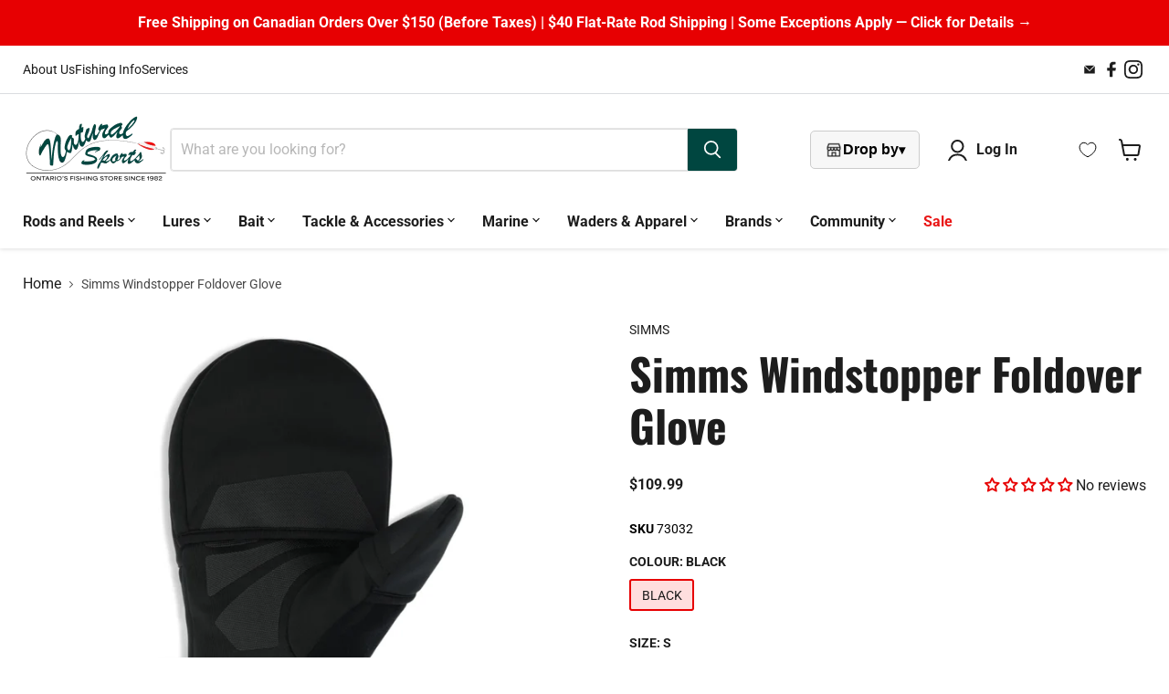

--- FILE ---
content_type: text/html; charset=utf-8
request_url: https://naturalsports.ca/products/simms-windstopper-foldover-glove
body_size: 55146
content:
<!doctype html>
<html class="no-js no-touch" lang="en">
  <head>
    <meta charset="utf-8">
    <meta http-equiv="x-ua-compatible" content="IE=edge">
    <meta name="viewport" content="width=device-width, initial-scale=1">

    <link rel="preconnect" href="https://cdn.shopify.com">
    <link rel="preconnect" href="https://fonts.shopifycdn.com">
    <link rel="preconnect" href="https://v.shopify.com">
    <link rel="preconnect" href="https://cdn.shopifycloud.com">
   
    <title>Simms Windstopper Foldover Glove | Natural Sports — Natural Sports - The Fishing Store</title>

    
      <meta name="description" content="The warmest, most technically advanced convertible fishing glove in the Simms lineup, the WINDSTOPPER® Foldover Mitt provides cold-day comfort in a pinch and casting dexterity with a rod in hand.">
    

    
      <link rel="shortcut icon" href="//naturalsports.ca/cdn/shop/files/NS_Favicon_c1f6712c-39bb-4b85-9dc2-cc155721bce3_32x32.png?v=1613779545" type="image/png">
    

    
      <link rel="canonical" href="https://naturalsports.ca/products/simms-windstopper-foldover-glove">
    

    <meta name="viewport" content="width=device-width">

    
    





<meta property="og:site_name" content="Natural Sports - The Fishing Store">
<meta property="og:url" content="https://naturalsports.ca/products/simms-windstopper-foldover-glove">
<meta property="og:title" content="Simms Windstopper Foldover Glove">
<meta property="og:type" content="product">
<meta property="og:description" content="The warmest, most technically advanced convertible fishing glove in the Simms lineup, the WINDSTOPPER® Foldover Mitt provides cold-day comfort in a pinch and casting dexterity with a rod in hand.">




    
    
    

    
    
    <meta
      property="og:image"
      content="https://naturalsports.ca/cdn/shop/files/SIMMSWINDSTOPPERFOLDOVERGLOVEFRONT_1200x1200.jpg?v=1695668633"
    />
    <meta
      property="og:image:secure_url"
      content="https://naturalsports.ca/cdn/shop/files/SIMMSWINDSTOPPERFOLDOVERGLOVEFRONT_1200x1200.jpg?v=1695668633"
    />
    <meta property="og:image:width" content="1200" />
    <meta property="og:image:height" content="1200" />
    
    
    <meta property="og:image:alt" content="Social media image" />
  












<meta name="twitter:title" content="Simms Windstopper Foldover Glove | Natural Sports">
<meta name="twitter:description" content="The warmest, most technically advanced convertible fishing glove in the Simms lineup, the WINDSTOPPER® Foldover Mitt provides cold-day comfort in a pinch and casting dexterity with a rod in hand.">


    
    
    
      
      
      <meta name="twitter:card" content="summary">
    
    
    <meta
      property="twitter:image"
      content="https://naturalsports.ca/cdn/shop/files/SIMMSWINDSTOPPERFOLDOVERGLOVEFRONT_1200x1200_crop_center.jpg?v=1695668633"
    />
    <meta property="twitter:image:width" content="1200" />
    <meta property="twitter:image:height" content="1200" />
    
    
    <meta property="twitter:image:alt" content="Social media image" />
  



    <link rel="preload" href="//naturalsports.ca/cdn/fonts/roboto/roboto_n4.2019d890f07b1852f56ce63ba45b2db45d852cba.woff2" as="font" crossorigin="anonymous">
    <link rel="preload" as="style" href="//naturalsports.ca/cdn/shop/t/36/assets/theme.css?v=178403001261769428011758034234">

    <script>window.performance && window.performance.mark && window.performance.mark('shopify.content_for_header.start');</script><meta name="google-site-verification" content="1H3ZOYtBVvT9rXTtmAb_55gfzJjEMKUXsgvWKXgzbUQ">
<meta id="shopify-digital-wallet" name="shopify-digital-wallet" content="/514457658/digital_wallets/dialog">
<meta name="shopify-checkout-api-token" content="f83c669878b8cf42bfea8825fb87f589">
<meta id="in-context-paypal-metadata" data-shop-id="514457658" data-venmo-supported="false" data-environment="production" data-locale="en_US" data-paypal-v4="true" data-currency="CAD">
<link rel="alternate" type="application/json+oembed" href="https://naturalsports.ca/products/simms-windstopper-foldover-glove.oembed">
<script async="async" src="/checkouts/internal/preloads.js?locale=en-CA"></script>
<link rel="preconnect" href="https://shop.app" crossorigin="anonymous">
<script async="async" src="https://shop.app/checkouts/internal/preloads.js?locale=en-CA&shop_id=514457658" crossorigin="anonymous"></script>
<script id="apple-pay-shop-capabilities" type="application/json">{"shopId":514457658,"countryCode":"CA","currencyCode":"CAD","merchantCapabilities":["supports3DS"],"merchantId":"gid:\/\/shopify\/Shop\/514457658","merchantName":"Natural Sports - The Fishing Store","requiredBillingContactFields":["postalAddress","email","phone"],"requiredShippingContactFields":["postalAddress","email","phone"],"shippingType":"shipping","supportedNetworks":["visa","masterCard","amex","discover","interac","jcb"],"total":{"type":"pending","label":"Natural Sports - The Fishing Store","amount":"1.00"},"shopifyPaymentsEnabled":true,"supportsSubscriptions":true}</script>
<script id="shopify-features" type="application/json">{"accessToken":"f83c669878b8cf42bfea8825fb87f589","betas":["rich-media-storefront-analytics"],"domain":"naturalsports.ca","predictiveSearch":true,"shopId":514457658,"locale":"en"}</script>
<script>var Shopify = Shopify || {};
Shopify.shop = "natural-sports-the-fishing-store.myshopify.com";
Shopify.locale = "en";
Shopify.currency = {"active":"CAD","rate":"1.0"};
Shopify.country = "CA";
Shopify.theme = {"name":"Copy of Empire","id":126023204922,"schema_name":"Empire","schema_version":"11.1.2","theme_store_id":838,"role":"main"};
Shopify.theme.handle = "null";
Shopify.theme.style = {"id":null,"handle":null};
Shopify.cdnHost = "naturalsports.ca/cdn";
Shopify.routes = Shopify.routes || {};
Shopify.routes.root = "/";</script>
<script type="module">!function(o){(o.Shopify=o.Shopify||{}).modules=!0}(window);</script>
<script>!function(o){function n(){var o=[];function n(){o.push(Array.prototype.slice.apply(arguments))}return n.q=o,n}var t=o.Shopify=o.Shopify||{};t.loadFeatures=n(),t.autoloadFeatures=n()}(window);</script>
<script>
  window.ShopifyPay = window.ShopifyPay || {};
  window.ShopifyPay.apiHost = "shop.app\/pay";
  window.ShopifyPay.redirectState = null;
</script>
<script id="shop-js-analytics" type="application/json">{"pageType":"product"}</script>
<script defer="defer" async type="module" src="//naturalsports.ca/cdn/shopifycloud/shop-js/modules/v2/client.init-shop-cart-sync_IZsNAliE.en.esm.js"></script>
<script defer="defer" async type="module" src="//naturalsports.ca/cdn/shopifycloud/shop-js/modules/v2/chunk.common_0OUaOowp.esm.js"></script>
<script type="module">
  await import("//naturalsports.ca/cdn/shopifycloud/shop-js/modules/v2/client.init-shop-cart-sync_IZsNAliE.en.esm.js");
await import("//naturalsports.ca/cdn/shopifycloud/shop-js/modules/v2/chunk.common_0OUaOowp.esm.js");

  window.Shopify.SignInWithShop?.initShopCartSync?.({"fedCMEnabled":true,"windoidEnabled":true});

</script>
<script>
  window.Shopify = window.Shopify || {};
  if (!window.Shopify.featureAssets) window.Shopify.featureAssets = {};
  window.Shopify.featureAssets['shop-js'] = {"shop-cart-sync":["modules/v2/client.shop-cart-sync_DLOhI_0X.en.esm.js","modules/v2/chunk.common_0OUaOowp.esm.js"],"init-fed-cm":["modules/v2/client.init-fed-cm_C6YtU0w6.en.esm.js","modules/v2/chunk.common_0OUaOowp.esm.js"],"shop-button":["modules/v2/client.shop-button_BCMx7GTG.en.esm.js","modules/v2/chunk.common_0OUaOowp.esm.js"],"shop-cash-offers":["modules/v2/client.shop-cash-offers_BT26qb5j.en.esm.js","modules/v2/chunk.common_0OUaOowp.esm.js","modules/v2/chunk.modal_CGo_dVj3.esm.js"],"init-windoid":["modules/v2/client.init-windoid_B9PkRMql.en.esm.js","modules/v2/chunk.common_0OUaOowp.esm.js"],"init-shop-email-lookup-coordinator":["modules/v2/client.init-shop-email-lookup-coordinator_DZkqjsbU.en.esm.js","modules/v2/chunk.common_0OUaOowp.esm.js"],"shop-toast-manager":["modules/v2/client.shop-toast-manager_Di2EnuM7.en.esm.js","modules/v2/chunk.common_0OUaOowp.esm.js"],"shop-login-button":["modules/v2/client.shop-login-button_BtqW_SIO.en.esm.js","modules/v2/chunk.common_0OUaOowp.esm.js","modules/v2/chunk.modal_CGo_dVj3.esm.js"],"avatar":["modules/v2/client.avatar_BTnouDA3.en.esm.js"],"pay-button":["modules/v2/client.pay-button_CWa-C9R1.en.esm.js","modules/v2/chunk.common_0OUaOowp.esm.js"],"init-shop-cart-sync":["modules/v2/client.init-shop-cart-sync_IZsNAliE.en.esm.js","modules/v2/chunk.common_0OUaOowp.esm.js"],"init-customer-accounts":["modules/v2/client.init-customer-accounts_DenGwJTU.en.esm.js","modules/v2/client.shop-login-button_BtqW_SIO.en.esm.js","modules/v2/chunk.common_0OUaOowp.esm.js","modules/v2/chunk.modal_CGo_dVj3.esm.js"],"init-shop-for-new-customer-accounts":["modules/v2/client.init-shop-for-new-customer-accounts_JdHXxpS9.en.esm.js","modules/v2/client.shop-login-button_BtqW_SIO.en.esm.js","modules/v2/chunk.common_0OUaOowp.esm.js","modules/v2/chunk.modal_CGo_dVj3.esm.js"],"init-customer-accounts-sign-up":["modules/v2/client.init-customer-accounts-sign-up_D6__K_p8.en.esm.js","modules/v2/client.shop-login-button_BtqW_SIO.en.esm.js","modules/v2/chunk.common_0OUaOowp.esm.js","modules/v2/chunk.modal_CGo_dVj3.esm.js"],"checkout-modal":["modules/v2/client.checkout-modal_C_ZQDY6s.en.esm.js","modules/v2/chunk.common_0OUaOowp.esm.js","modules/v2/chunk.modal_CGo_dVj3.esm.js"],"shop-follow-button":["modules/v2/client.shop-follow-button_XetIsj8l.en.esm.js","modules/v2/chunk.common_0OUaOowp.esm.js","modules/v2/chunk.modal_CGo_dVj3.esm.js"],"lead-capture":["modules/v2/client.lead-capture_DvA72MRN.en.esm.js","modules/v2/chunk.common_0OUaOowp.esm.js","modules/v2/chunk.modal_CGo_dVj3.esm.js"],"shop-login":["modules/v2/client.shop-login_ClXNxyh6.en.esm.js","modules/v2/chunk.common_0OUaOowp.esm.js","modules/v2/chunk.modal_CGo_dVj3.esm.js"],"payment-terms":["modules/v2/client.payment-terms_CNlwjfZz.en.esm.js","modules/v2/chunk.common_0OUaOowp.esm.js","modules/v2/chunk.modal_CGo_dVj3.esm.js"]};
</script>
<script>(function() {
  var isLoaded = false;
  function asyncLoad() {
    if (isLoaded) return;
    isLoaded = true;
    var urls = ["https:\/\/cdn-scripts.signifyd.com\/shopify\/script-tag.js?shop=natural-sports-the-fishing-store.myshopify.com","https:\/\/app.kiwisizing.com\/web\/js\/dist\/kiwiSizing\/plugin\/SizingPlugin.prod.js?v=330\u0026shop=natural-sports-the-fishing-store.myshopify.com","https:\/\/tabs.tkdigital.dev\/scripts\/ne_smart_tabs_858e1f9d677922683562cb7552de2dd9.js?shop=natural-sports-the-fishing-store.myshopify.com","https:\/\/cloudsearch-1f874.kxcdn.com\/shopify.js?shop=natural-sports-the-fishing-store.myshopify.com","https:\/\/seo.apps.avada.io\/avada-seo-installed.js?shop=natural-sports-the-fishing-store.myshopify.com"];
    for (var i = 0; i < urls.length; i++) {
      var s = document.createElement('script');
      s.type = 'text/javascript';
      s.async = true;
      s.src = urls[i];
      var x = document.getElementsByTagName('script')[0];
      x.parentNode.insertBefore(s, x);
    }
  };
  if(window.attachEvent) {
    window.attachEvent('onload', asyncLoad);
  } else {
    window.addEventListener('load', asyncLoad, false);
  }
})();</script>
<script id="__st">var __st={"a":514457658,"offset":-18000,"reqid":"5f60ea55-0403-42ef-ada9-0c93686c533e-1768481966","pageurl":"naturalsports.ca\/products\/simms-windstopper-foldover-glove","u":"5a8a9355f5e0","p":"product","rtyp":"product","rid":7109552570426};</script>
<script>window.ShopifyPaypalV4VisibilityTracking = true;</script>
<script id="captcha-bootstrap">!function(){'use strict';const t='contact',e='account',n='new_comment',o=[[t,t],['blogs',n],['comments',n],[t,'customer']],c=[[e,'customer_login'],[e,'guest_login'],[e,'recover_customer_password'],[e,'create_customer']],r=t=>t.map((([t,e])=>`form[action*='/${t}']:not([data-nocaptcha='true']) input[name='form_type'][value='${e}']`)).join(','),a=t=>()=>t?[...document.querySelectorAll(t)].map((t=>t.form)):[];function s(){const t=[...o],e=r(t);return a(e)}const i='password',u='form_key',d=['recaptcha-v3-token','g-recaptcha-response','h-captcha-response',i],f=()=>{try{return window.sessionStorage}catch{return}},m='__shopify_v',_=t=>t.elements[u];function p(t,e,n=!1){try{const o=window.sessionStorage,c=JSON.parse(o.getItem(e)),{data:r}=function(t){const{data:e,action:n}=t;return t[m]||n?{data:e,action:n}:{data:t,action:n}}(c);for(const[e,n]of Object.entries(r))t.elements[e]&&(t.elements[e].value=n);n&&o.removeItem(e)}catch(o){console.error('form repopulation failed',{error:o})}}const l='form_type',E='cptcha';function T(t){t.dataset[E]=!0}const w=window,h=w.document,L='Shopify',v='ce_forms',y='captcha';let A=!1;((t,e)=>{const n=(g='f06e6c50-85a8-45c8-87d0-21a2b65856fe',I='https://cdn.shopify.com/shopifycloud/storefront-forms-hcaptcha/ce_storefront_forms_captcha_hcaptcha.v1.5.2.iife.js',D={infoText:'Protected by hCaptcha',privacyText:'Privacy',termsText:'Terms'},(t,e,n)=>{const o=w[L][v],c=o.bindForm;if(c)return c(t,g,e,D).then(n);var r;o.q.push([[t,g,e,D],n]),r=I,A||(h.body.append(Object.assign(h.createElement('script'),{id:'captcha-provider',async:!0,src:r})),A=!0)});var g,I,D;w[L]=w[L]||{},w[L][v]=w[L][v]||{},w[L][v].q=[],w[L][y]=w[L][y]||{},w[L][y].protect=function(t,e){n(t,void 0,e),T(t)},Object.freeze(w[L][y]),function(t,e,n,w,h,L){const[v,y,A,g]=function(t,e,n){const i=e?o:[],u=t?c:[],d=[...i,...u],f=r(d),m=r(i),_=r(d.filter((([t,e])=>n.includes(e))));return[a(f),a(m),a(_),s()]}(w,h,L),I=t=>{const e=t.target;return e instanceof HTMLFormElement?e:e&&e.form},D=t=>v().includes(t);t.addEventListener('submit',(t=>{const e=I(t);if(!e)return;const n=D(e)&&!e.dataset.hcaptchaBound&&!e.dataset.recaptchaBound,o=_(e),c=g().includes(e)&&(!o||!o.value);(n||c)&&t.preventDefault(),c&&!n&&(function(t){try{if(!f())return;!function(t){const e=f();if(!e)return;const n=_(t);if(!n)return;const o=n.value;o&&e.removeItem(o)}(t);const e=Array.from(Array(32),(()=>Math.random().toString(36)[2])).join('');!function(t,e){_(t)||t.append(Object.assign(document.createElement('input'),{type:'hidden',name:u})),t.elements[u].value=e}(t,e),function(t,e){const n=f();if(!n)return;const o=[...t.querySelectorAll(`input[type='${i}']`)].map((({name:t})=>t)),c=[...d,...o],r={};for(const[a,s]of new FormData(t).entries())c.includes(a)||(r[a]=s);n.setItem(e,JSON.stringify({[m]:1,action:t.action,data:r}))}(t,e)}catch(e){console.error('failed to persist form',e)}}(e),e.submit())}));const S=(t,e)=>{t&&!t.dataset[E]&&(n(t,e.some((e=>e===t))),T(t))};for(const o of['focusin','change'])t.addEventListener(o,(t=>{const e=I(t);D(e)&&S(e,y())}));const B=e.get('form_key'),M=e.get(l),P=B&&M;t.addEventListener('DOMContentLoaded',(()=>{const t=y();if(P)for(const e of t)e.elements[l].value===M&&p(e,B);[...new Set([...A(),...v().filter((t=>'true'===t.dataset.shopifyCaptcha))])].forEach((e=>S(e,t)))}))}(h,new URLSearchParams(w.location.search),n,t,e,['guest_login'])})(!0,!0)}();</script>
<script integrity="sha256-4kQ18oKyAcykRKYeNunJcIwy7WH5gtpwJnB7kiuLZ1E=" data-source-attribution="shopify.loadfeatures" defer="defer" src="//naturalsports.ca/cdn/shopifycloud/storefront/assets/storefront/load_feature-a0a9edcb.js" crossorigin="anonymous"></script>
<script crossorigin="anonymous" defer="defer" src="//naturalsports.ca/cdn/shopifycloud/storefront/assets/shopify_pay/storefront-65b4c6d7.js?v=20250812"></script>
<script data-source-attribution="shopify.dynamic_checkout.dynamic.init">var Shopify=Shopify||{};Shopify.PaymentButton=Shopify.PaymentButton||{isStorefrontPortableWallets:!0,init:function(){window.Shopify.PaymentButton.init=function(){};var t=document.createElement("script");t.src="https://naturalsports.ca/cdn/shopifycloud/portable-wallets/latest/portable-wallets.en.js",t.type="module",document.head.appendChild(t)}};
</script>
<script data-source-attribution="shopify.dynamic_checkout.buyer_consent">
  function portableWalletsHideBuyerConsent(e){var t=document.getElementById("shopify-buyer-consent"),n=document.getElementById("shopify-subscription-policy-button");t&&n&&(t.classList.add("hidden"),t.setAttribute("aria-hidden","true"),n.removeEventListener("click",e))}function portableWalletsShowBuyerConsent(e){var t=document.getElementById("shopify-buyer-consent"),n=document.getElementById("shopify-subscription-policy-button");t&&n&&(t.classList.remove("hidden"),t.removeAttribute("aria-hidden"),n.addEventListener("click",e))}window.Shopify?.PaymentButton&&(window.Shopify.PaymentButton.hideBuyerConsent=portableWalletsHideBuyerConsent,window.Shopify.PaymentButton.showBuyerConsent=portableWalletsShowBuyerConsent);
</script>
<script data-source-attribution="shopify.dynamic_checkout.cart.bootstrap">document.addEventListener("DOMContentLoaded",(function(){function t(){return document.querySelector("shopify-accelerated-checkout-cart, shopify-accelerated-checkout")}if(t())Shopify.PaymentButton.init();else{new MutationObserver((function(e,n){t()&&(Shopify.PaymentButton.init(),n.disconnect())})).observe(document.body,{childList:!0,subtree:!0})}}));
</script>
<link id="shopify-accelerated-checkout-styles" rel="stylesheet" media="screen" href="https://naturalsports.ca/cdn/shopifycloud/portable-wallets/latest/accelerated-checkout-backwards-compat.css" crossorigin="anonymous">
<style id="shopify-accelerated-checkout-cart">
        #shopify-buyer-consent {
  margin-top: 1em;
  display: inline-block;
  width: 100%;
}

#shopify-buyer-consent.hidden {
  display: none;
}

#shopify-subscription-policy-button {
  background: none;
  border: none;
  padding: 0;
  text-decoration: underline;
  font-size: inherit;
  cursor: pointer;
}

#shopify-subscription-policy-button::before {
  box-shadow: none;
}

      </style>

<script>window.performance && window.performance.mark && window.performance.mark('shopify.content_for_header.end');</script>

    <link href="//naturalsports.ca/cdn/shop/t/36/assets/theme.css?v=178403001261769428011758034234" rel="stylesheet" type="text/css" media="all" />
    <link href="//naturalsports.ca/cdn/shop/t/36/assets/custom.css?v=90941943953753462231750216734" rel="stylesheet" type="text/css" media="all" />
     
    
    <script>
      window.Theme = window.Theme || {};
      window.Theme.version = '11.1.2';
      window.Theme.name = 'Empire';
      window.Theme.routes = {
        "root_url": "/",
        "account_url": "/account",
        "account_login_url": "https://naturalsports.ca/customer_authentication/redirect?locale=en&region_country=CA",
        "account_logout_url": "/account/logout",
        "account_register_url": "https://account.naturalsports.ca?locale=en",
        "account_addresses_url": "/account/addresses",
        "collections_url": "/collections",
        "all_products_collection_url": "/collections/all",
        "search_url": "/search",
        "predictive_search_url": "/search/suggest",
        "cart_url": "/cart",
        "cart_add_url": "/cart/add",
        "cart_change_url": "/cart/change",
        "cart_clear_url": "/cart/clear",
        "product_recommendations_url": "/recommendations/products",
      };
    </script>
    
  <!-- BEGIN app block: shopify://apps/judge-me-reviews/blocks/judgeme_core/61ccd3b1-a9f2-4160-9fe9-4fec8413e5d8 --><!-- Start of Judge.me Core -->






<link rel="dns-prefetch" href="https://cdnwidget.judge.me">
<link rel="dns-prefetch" href="https://cdn.judge.me">
<link rel="dns-prefetch" href="https://cdn1.judge.me">
<link rel="dns-prefetch" href="https://api.judge.me">

<script data-cfasync='false' class='jdgm-settings-script'>window.jdgmSettings={"pagination":5,"disable_web_reviews":false,"badge_no_review_text":"No reviews","badge_n_reviews_text":"{{ n }} reviews","badge_star_color":"#E70002","hide_badge_preview_if_no_reviews":false,"badge_hide_text":false,"enforce_center_preview_badge":false,"widget_title":"Customer Reviews","widget_open_form_text":"Write a review","widget_close_form_text":"Cancel review","widget_refresh_page_text":"Refresh page","widget_summary_text":"Based on {{ number_of_reviews }} review/reviews","widget_no_review_text":"Be the first to write a review","widget_name_field_text":"Display name","widget_verified_name_field_text":"Verified Name (public)","widget_name_placeholder_text":"Display name","widget_required_field_error_text":"This field is required.","widget_email_field_text":"Email address","widget_verified_email_field_text":"Verified Email (private, can not be edited)","widget_email_placeholder_text":"Your email address","widget_email_field_error_text":"Please enter a valid email address.","widget_rating_field_text":"Rating","widget_review_title_field_text":"Review Title","widget_review_title_placeholder_text":"Give your review a title","widget_review_body_field_text":"Review content","widget_review_body_placeholder_text":"Start writing here...","widget_pictures_field_text":"Picture/Video (optional)","widget_submit_review_text":"Submit Review","widget_submit_verified_review_text":"Submit Verified Review","widget_submit_success_msg_with_auto_publish":"Thank you! Please refresh the page in a few moments to see your review. You can remove or edit your review by logging into \u003ca href='https://judge.me/login' target='_blank' rel='nofollow noopener'\u003eJudge.me\u003c/a\u003e","widget_submit_success_msg_no_auto_publish":"Thank you! Your review will be published as soon as it is approved by the shop admin. You can remove or edit your review by logging into \u003ca href='https://judge.me/login' target='_blank' rel='nofollow noopener'\u003eJudge.me\u003c/a\u003e","widget_show_default_reviews_out_of_total_text":"Showing {{ n_reviews_shown }} out of {{ n_reviews }} reviews.","widget_show_all_link_text":"Show all","widget_show_less_link_text":"Show less","widget_author_said_text":"{{ reviewer_name }} said:","widget_days_text":"{{ n }} days ago","widget_weeks_text":"{{ n }} week/weeks ago","widget_months_text":"{{ n }} month/months ago","widget_years_text":"{{ n }} year/years ago","widget_yesterday_text":"Yesterday","widget_today_text":"Today","widget_replied_text":"\u003e\u003e {{ shop_name }} replied:","widget_read_more_text":"Read more","widget_reviewer_name_as_initial":"","widget_rating_filter_color":"#fbcd0a","widget_rating_filter_see_all_text":"See all reviews","widget_sorting_most_recent_text":"Most Recent","widget_sorting_highest_rating_text":"Highest Rating","widget_sorting_lowest_rating_text":"Lowest Rating","widget_sorting_with_pictures_text":"Only Pictures","widget_sorting_most_helpful_text":"Most Helpful","widget_open_question_form_text":"Ask a question","widget_reviews_subtab_text":"Reviews","widget_questions_subtab_text":"Questions","widget_question_label_text":"Question","widget_answer_label_text":"Answer","widget_question_placeholder_text":"Write your question here","widget_submit_question_text":"Submit Question","widget_question_submit_success_text":"Thank you for your question! We will notify you once it gets answered.","widget_star_color":"#E70002","verified_badge_text":"Verified","verified_badge_bg_color":"","verified_badge_text_color":"","verified_badge_placement":"left-of-reviewer-name","widget_review_max_height":"","widget_hide_border":false,"widget_social_share":false,"widget_thumb":false,"widget_review_location_show":false,"widget_location_format":"","all_reviews_include_out_of_store_products":true,"all_reviews_out_of_store_text":"(out of store)","all_reviews_pagination":100,"all_reviews_product_name_prefix_text":"about","enable_review_pictures":true,"enable_question_anwser":false,"widget_theme":"default","review_date_format":"mm/dd/yyyy","default_sort_method":"most-recent","widget_product_reviews_subtab_text":"Product Reviews","widget_shop_reviews_subtab_text":"Shop Reviews","widget_other_products_reviews_text":"Reviews for other products","widget_store_reviews_subtab_text":"Store reviews","widget_no_store_reviews_text":"This store hasn't received any reviews yet","widget_web_restriction_product_reviews_text":"This product hasn't received any reviews yet","widget_no_items_text":"No items found","widget_show_more_text":"Show more","widget_write_a_store_review_text":"Write a Store Review","widget_other_languages_heading":"Reviews in Other Languages","widget_translate_review_text":"Translate review to {{ language }}","widget_translating_review_text":"Translating...","widget_show_original_translation_text":"Show original ({{ language }})","widget_translate_review_failed_text":"Review couldn't be translated.","widget_translate_review_retry_text":"Retry","widget_translate_review_try_again_later_text":"Try again later","show_product_url_for_grouped_product":false,"widget_sorting_pictures_first_text":"Pictures First","show_pictures_on_all_rev_page_mobile":false,"show_pictures_on_all_rev_page_desktop":false,"floating_tab_hide_mobile_install_preference":false,"floating_tab_button_name":"★ Reviews","floating_tab_title":"Let customers speak for us","floating_tab_button_color":"","floating_tab_button_background_color":"","floating_tab_url":"","floating_tab_url_enabled":false,"floating_tab_tab_style":"text","all_reviews_text_badge_text":"Customers rate us {{ shop.metafields.judgeme.all_reviews_rating | round: 1 }}/5 based on {{ shop.metafields.judgeme.all_reviews_count }} reviews.","all_reviews_text_badge_text_branded_style":"{{ shop.metafields.judgeme.all_reviews_rating | round: 1 }} out of 5 stars based on {{ shop.metafields.judgeme.all_reviews_count }} reviews","is_all_reviews_text_badge_a_link":false,"show_stars_for_all_reviews_text_badge":false,"all_reviews_text_badge_url":"","all_reviews_text_style":"branded","all_reviews_text_color_style":"judgeme_brand_color","all_reviews_text_color":"#108474","all_reviews_text_show_jm_brand":true,"featured_carousel_show_header":true,"featured_carousel_title":"Let customers speak for us","testimonials_carousel_title":"Customers are saying","videos_carousel_title":"Real customer stories","cards_carousel_title":"Customers are saying","featured_carousel_count_text":"from {{ n }} reviews","featured_carousel_add_link_to_all_reviews_page":false,"featured_carousel_url":"","featured_carousel_show_images":true,"featured_carousel_autoslide_interval":5,"featured_carousel_arrows_on_the_sides":false,"featured_carousel_height":250,"featured_carousel_width":80,"featured_carousel_image_size":0,"featured_carousel_image_height":250,"featured_carousel_arrow_color":"#eeeeee","verified_count_badge_style":"branded","verified_count_badge_orientation":"horizontal","verified_count_badge_color_style":"judgeme_brand_color","verified_count_badge_color":"#108474","is_verified_count_badge_a_link":false,"verified_count_badge_url":"","verified_count_badge_show_jm_brand":true,"widget_rating_preset_default":5,"widget_first_sub_tab":"product-reviews","widget_show_histogram":true,"widget_histogram_use_custom_color":false,"widget_pagination_use_custom_color":false,"widget_star_use_custom_color":false,"widget_verified_badge_use_custom_color":false,"widget_write_review_use_custom_color":false,"picture_reminder_submit_button":"Upload Pictures","enable_review_videos":false,"mute_video_by_default":false,"widget_sorting_videos_first_text":"Videos First","widget_review_pending_text":"Pending","featured_carousel_items_for_large_screen":3,"social_share_options_order":"Facebook,Twitter","remove_microdata_snippet":true,"disable_json_ld":false,"enable_json_ld_products":false,"preview_badge_show_question_text":false,"preview_badge_no_question_text":"No questions","preview_badge_n_question_text":"{{ number_of_questions }} question/questions","qa_badge_show_icon":false,"qa_badge_position":"same-row","remove_judgeme_branding":false,"widget_add_search_bar":false,"widget_search_bar_placeholder":"Search","widget_sorting_verified_only_text":"Verified only","featured_carousel_theme":"default","featured_carousel_show_rating":true,"featured_carousel_show_title":true,"featured_carousel_show_body":true,"featured_carousel_show_date":false,"featured_carousel_show_reviewer":true,"featured_carousel_show_product":false,"featured_carousel_header_background_color":"#108474","featured_carousel_header_text_color":"#ffffff","featured_carousel_name_product_separator":"reviewed","featured_carousel_full_star_background":"#108474","featured_carousel_empty_star_background":"#dadada","featured_carousel_vertical_theme_background":"#f9fafb","featured_carousel_verified_badge_enable":true,"featured_carousel_verified_badge_color":"#108474","featured_carousel_border_style":"round","featured_carousel_review_line_length_limit":3,"featured_carousel_more_reviews_button_text":"Read more reviews","featured_carousel_view_product_button_text":"View product","all_reviews_page_load_reviews_on":"scroll","all_reviews_page_load_more_text":"Load More Reviews","disable_fb_tab_reviews":false,"enable_ajax_cdn_cache":false,"widget_advanced_speed_features":5,"widget_public_name_text":"displayed publicly like","default_reviewer_name":"John Smith","default_reviewer_name_has_non_latin":true,"widget_reviewer_anonymous":"Anonymous","medals_widget_title":"Judge.me Review Medals","medals_widget_background_color":"#f9fafb","medals_widget_position":"footer_all_pages","medals_widget_border_color":"#f9fafb","medals_widget_verified_text_position":"left","medals_widget_use_monochromatic_version":false,"medals_widget_elements_color":"#108474","show_reviewer_avatar":true,"widget_invalid_yt_video_url_error_text":"Not a YouTube video URL","widget_max_length_field_error_text":"Please enter no more than {0} characters.","widget_show_country_flag":false,"widget_show_collected_via_shop_app":true,"widget_verified_by_shop_badge_style":"light","widget_verified_by_shop_text":"Verified by Shop","widget_show_photo_gallery":false,"widget_load_with_code_splitting":true,"widget_ugc_install_preference":false,"widget_ugc_title":"Made by us, Shared by you","widget_ugc_subtitle":"Tag us to see your picture featured in our page","widget_ugc_arrows_color":"#ffffff","widget_ugc_primary_button_text":"Buy Now","widget_ugc_primary_button_background_color":"#108474","widget_ugc_primary_button_text_color":"#ffffff","widget_ugc_primary_button_border_width":"0","widget_ugc_primary_button_border_style":"none","widget_ugc_primary_button_border_color":"#108474","widget_ugc_primary_button_border_radius":"25","widget_ugc_secondary_button_text":"Load More","widget_ugc_secondary_button_background_color":"#ffffff","widget_ugc_secondary_button_text_color":"#108474","widget_ugc_secondary_button_border_width":"2","widget_ugc_secondary_button_border_style":"solid","widget_ugc_secondary_button_border_color":"#108474","widget_ugc_secondary_button_border_radius":"25","widget_ugc_reviews_button_text":"View Reviews","widget_ugc_reviews_button_background_color":"#ffffff","widget_ugc_reviews_button_text_color":"#108474","widget_ugc_reviews_button_border_width":"2","widget_ugc_reviews_button_border_style":"solid","widget_ugc_reviews_button_border_color":"#108474","widget_ugc_reviews_button_border_radius":"25","widget_ugc_reviews_button_link_to":"judgeme-reviews-page","widget_ugc_show_post_date":true,"widget_ugc_max_width":"800","widget_rating_metafield_value_type":true,"widget_primary_color":"#014640","widget_enable_secondary_color":false,"widget_secondary_color":"#edf5f5","widget_summary_average_rating_text":"{{ average_rating }} out of 5","widget_media_grid_title":"Customer photos \u0026 videos","widget_media_grid_see_more_text":"See more","widget_round_style":false,"widget_show_product_medals":true,"widget_verified_by_judgeme_text":"Verified by Judge.me","widget_show_store_medals":true,"widget_verified_by_judgeme_text_in_store_medals":"Verified by Judge.me","widget_media_field_exceed_quantity_message":"Sorry, we can only accept {{ max_media }} for one review.","widget_media_field_exceed_limit_message":"{{ file_name }} is too large, please select a {{ media_type }} less than {{ size_limit }}MB.","widget_review_submitted_text":"Review Submitted!","widget_question_submitted_text":"Question Submitted!","widget_close_form_text_question":"Cancel","widget_write_your_answer_here_text":"Write your answer here","widget_enabled_branded_link":true,"widget_show_collected_by_judgeme":true,"widget_reviewer_name_color":"","widget_write_review_text_color":"","widget_write_review_bg_color":"","widget_collected_by_judgeme_text":"collected by Judge.me","widget_pagination_type":"standard","widget_load_more_text":"Load More","widget_load_more_color":"#108474","widget_full_review_text":"Full Review","widget_read_more_reviews_text":"Read More Reviews","widget_read_questions_text":"Read Questions","widget_questions_and_answers_text":"Questions \u0026 Answers","widget_verified_by_text":"Verified by","widget_verified_text":"Verified","widget_number_of_reviews_text":"{{ number_of_reviews }} reviews","widget_back_button_text":"Back","widget_next_button_text":"Next","widget_custom_forms_filter_button":"Filters","custom_forms_style":"horizontal","widget_show_review_information":false,"how_reviews_are_collected":"How reviews are collected?","widget_show_review_keywords":false,"widget_gdpr_statement":"How we use your data: We'll only contact you about the review you left, and only if necessary. By submitting your review, you agree to Judge.me's \u003ca href='https://judge.me/terms' target='_blank' rel='nofollow noopener'\u003eterms\u003c/a\u003e, \u003ca href='https://judge.me/privacy' target='_blank' rel='nofollow noopener'\u003eprivacy\u003c/a\u003e and \u003ca href='https://judge.me/content-policy' target='_blank' rel='nofollow noopener'\u003econtent\u003c/a\u003e policies.","widget_multilingual_sorting_enabled":false,"widget_translate_review_content_enabled":false,"widget_translate_review_content_method":"manual","popup_widget_review_selection":"automatically_with_pictures","popup_widget_round_border_style":true,"popup_widget_show_title":true,"popup_widget_show_body":true,"popup_widget_show_reviewer":false,"popup_widget_show_product":true,"popup_widget_show_pictures":true,"popup_widget_use_review_picture":true,"popup_widget_show_on_home_page":true,"popup_widget_show_on_product_page":true,"popup_widget_show_on_collection_page":true,"popup_widget_show_on_cart_page":true,"popup_widget_position":"bottom_left","popup_widget_first_review_delay":5,"popup_widget_duration":5,"popup_widget_interval":5,"popup_widget_review_count":5,"popup_widget_hide_on_mobile":true,"review_snippet_widget_round_border_style":true,"review_snippet_widget_card_color":"#FFFFFF","review_snippet_widget_slider_arrows_background_color":"#FFFFFF","review_snippet_widget_slider_arrows_color":"#000000","review_snippet_widget_star_color":"#108474","show_product_variant":false,"all_reviews_product_variant_label_text":"Variant: ","widget_show_verified_branding":true,"widget_ai_summary_title":"Customers say","widget_ai_summary_disclaimer":"AI-powered review summary based on recent customer reviews","widget_show_ai_summary":false,"widget_show_ai_summary_bg":false,"widget_show_review_title_input":true,"redirect_reviewers_invited_via_email":"external_form","request_store_review_after_product_review":false,"request_review_other_products_in_order":false,"review_form_color_scheme":"default","review_form_corner_style":"square","review_form_star_color":{},"review_form_text_color":"#333333","review_form_background_color":"#ffffff","review_form_field_background_color":"#fafafa","review_form_button_color":{},"review_form_button_text_color":"#ffffff","review_form_modal_overlay_color":"#000000","review_content_screen_title_text":"How would you rate this product?","review_content_introduction_text":"We would love it if you would share a bit about your experience.","store_review_form_title_text":"How would you rate this store?","store_review_form_introduction_text":"We would love it if you would share a bit about your experience.","show_review_guidance_text":true,"one_star_review_guidance_text":"Poor","five_star_review_guidance_text":"Great","customer_information_screen_title_text":"About you","customer_information_introduction_text":"Please tell us more about you.","custom_questions_screen_title_text":"Your experience in more detail","custom_questions_introduction_text":"Here are a few questions to help us understand more about your experience.","review_submitted_screen_title_text":"Thanks for your review!","review_submitted_screen_thank_you_text":"We are processing it and it will appear on the store soon.","review_submitted_screen_email_verification_text":"Please confirm your email by clicking the link we just sent you. This helps us keep reviews authentic.","review_submitted_request_store_review_text":"Would you like to share your experience of shopping with us?","review_submitted_review_other_products_text":"Would you like to review these products?","store_review_screen_title_text":"Would you like to share your experience of shopping with us?","store_review_introduction_text":"We value your feedback and use it to improve. Please share any thoughts or suggestions you have.","reviewer_media_screen_title_picture_text":"Share a picture","reviewer_media_introduction_picture_text":"Upload a photo to support your review.","reviewer_media_screen_title_video_text":"Share a video","reviewer_media_introduction_video_text":"Upload a video to support your review.","reviewer_media_screen_title_picture_or_video_text":"Share a picture or video","reviewer_media_introduction_picture_or_video_text":"Upload a photo or video to support your review.","reviewer_media_youtube_url_text":"Paste your Youtube URL here","advanced_settings_next_step_button_text":"Next","advanced_settings_close_review_button_text":"Close","modal_write_review_flow":false,"write_review_flow_required_text":"Required","write_review_flow_privacy_message_text":"We respect your privacy.","write_review_flow_anonymous_text":"Post review as anonymous","write_review_flow_visibility_text":"This won't be visible to other customers.","write_review_flow_multiple_selection_help_text":"Select as many as you like","write_review_flow_single_selection_help_text":"Select one option","write_review_flow_required_field_error_text":"This field is required","write_review_flow_invalid_email_error_text":"Please enter a valid email address","write_review_flow_max_length_error_text":"Max. {{ max_length }} characters.","write_review_flow_media_upload_text":"\u003cb\u003eClick to upload\u003c/b\u003e or drag and drop","write_review_flow_gdpr_statement":"We'll only contact you about your review if necessary. By submitting your review, you agree to our \u003ca href='https://judge.me/terms' target='_blank' rel='nofollow noopener'\u003eterms and conditions\u003c/a\u003e and \u003ca href='https://judge.me/privacy' target='_blank' rel='nofollow noopener'\u003eprivacy policy\u003c/a\u003e.","rating_only_reviews_enabled":false,"show_negative_reviews_help_screen":false,"new_review_flow_help_screen_rating_threshold":3,"negative_review_resolution_screen_title_text":"Tell us more","negative_review_resolution_text":"Your experience matters to us. If there were issues with your purchase, we're here to help. Feel free to reach out to us, we'd love the opportunity to make things right.","negative_review_resolution_button_text":"Contact us","negative_review_resolution_proceed_with_review_text":"Leave a review","negative_review_resolution_subject":"Issue with purchase from {{ shop_name }}.{{ order_name }}","preview_badge_collection_page_install_status":false,"widget_review_custom_css":"","preview_badge_custom_css":"","preview_badge_stars_count":"5-stars","featured_carousel_custom_css":"","floating_tab_custom_css":"","all_reviews_widget_custom_css":"","medals_widget_custom_css":"","verified_badge_custom_css":"","all_reviews_text_custom_css":"","transparency_badges_collected_via_store_invite":false,"transparency_badges_from_another_provider":false,"transparency_badges_collected_from_store_visitor":false,"transparency_badges_collected_by_verified_review_provider":false,"transparency_badges_earned_reward":false,"transparency_badges_collected_via_store_invite_text":"Review collected via store invitation","transparency_badges_from_another_provider_text":"Review collected from another provider","transparency_badges_collected_from_store_visitor_text":"Review collected from a store visitor","transparency_badges_written_in_google_text":"Review written in Google","transparency_badges_written_in_etsy_text":"Review written in Etsy","transparency_badges_written_in_shop_app_text":"Review written in Shop App","transparency_badges_earned_reward_text":"Review earned a reward for future purchase","product_review_widget_per_page":10,"widget_store_review_label_text":"Review about the store","checkout_comment_extension_title_on_product_page":"Customer Comments","checkout_comment_extension_num_latest_comment_show":5,"checkout_comment_extension_format":"name_and_timestamp","checkout_comment_customer_name":"last_initial","checkout_comment_comment_notification":true,"preview_badge_collection_page_install_preference":false,"preview_badge_home_page_install_preference":false,"preview_badge_product_page_install_preference":false,"review_widget_install_preference":"","review_carousel_install_preference":false,"floating_reviews_tab_install_preference":"none","verified_reviews_count_badge_install_preference":false,"all_reviews_text_install_preference":false,"review_widget_best_location":false,"judgeme_medals_install_preference":false,"review_widget_revamp_enabled":false,"review_widget_qna_enabled":false,"review_widget_header_theme":"minimal","review_widget_widget_title_enabled":true,"review_widget_header_text_size":"medium","review_widget_header_text_weight":"regular","review_widget_average_rating_style":"compact","review_widget_bar_chart_enabled":true,"review_widget_bar_chart_type":"numbers","review_widget_bar_chart_style":"standard","review_widget_expanded_media_gallery_enabled":false,"review_widget_reviews_section_theme":"standard","review_widget_image_style":"thumbnails","review_widget_review_image_ratio":"square","review_widget_stars_size":"medium","review_widget_verified_badge":"standard_text","review_widget_review_title_text_size":"medium","review_widget_review_text_size":"medium","review_widget_review_text_length":"medium","review_widget_number_of_columns_desktop":3,"review_widget_carousel_transition_speed":5,"review_widget_custom_questions_answers_display":"always","review_widget_button_text_color":"#FFFFFF","review_widget_text_color":"#000000","review_widget_lighter_text_color":"#7B7B7B","review_widget_corner_styling":"soft","review_widget_review_word_singular":"review","review_widget_review_word_plural":"reviews","review_widget_voting_label":"Helpful?","review_widget_shop_reply_label":"Reply from {{ shop_name }}:","review_widget_filters_title":"Filters","qna_widget_question_word_singular":"Question","qna_widget_question_word_plural":"Questions","qna_widget_answer_reply_label":"Answer from {{ answerer_name }}:","qna_content_screen_title_text":"Ask a question about this product","qna_widget_question_required_field_error_text":"Please enter your question.","qna_widget_flow_gdpr_statement":"We'll only contact you about your question if necessary. By submitting your question, you agree to our \u003ca href='https://judge.me/terms' target='_blank' rel='nofollow noopener'\u003eterms and conditions\u003c/a\u003e and \u003ca href='https://judge.me/privacy' target='_blank' rel='nofollow noopener'\u003eprivacy policy\u003c/a\u003e.","qna_widget_question_submitted_text":"Thanks for your question!","qna_widget_close_form_text_question":"Close","qna_widget_question_submit_success_text":"We’ll notify you by email when your question is answered.","all_reviews_widget_v2025_enabled":false,"all_reviews_widget_v2025_header_theme":"default","all_reviews_widget_v2025_widget_title_enabled":true,"all_reviews_widget_v2025_header_text_size":"medium","all_reviews_widget_v2025_header_text_weight":"regular","all_reviews_widget_v2025_average_rating_style":"compact","all_reviews_widget_v2025_bar_chart_enabled":true,"all_reviews_widget_v2025_bar_chart_type":"numbers","all_reviews_widget_v2025_bar_chart_style":"standard","all_reviews_widget_v2025_expanded_media_gallery_enabled":false,"all_reviews_widget_v2025_show_store_medals":true,"all_reviews_widget_v2025_show_photo_gallery":true,"all_reviews_widget_v2025_show_review_keywords":false,"all_reviews_widget_v2025_show_ai_summary":false,"all_reviews_widget_v2025_show_ai_summary_bg":false,"all_reviews_widget_v2025_add_search_bar":false,"all_reviews_widget_v2025_default_sort_method":"most-recent","all_reviews_widget_v2025_reviews_per_page":10,"all_reviews_widget_v2025_reviews_section_theme":"default","all_reviews_widget_v2025_image_style":"thumbnails","all_reviews_widget_v2025_review_image_ratio":"square","all_reviews_widget_v2025_stars_size":"medium","all_reviews_widget_v2025_verified_badge":"bold_badge","all_reviews_widget_v2025_review_title_text_size":"medium","all_reviews_widget_v2025_review_text_size":"medium","all_reviews_widget_v2025_review_text_length":"medium","all_reviews_widget_v2025_number_of_columns_desktop":3,"all_reviews_widget_v2025_carousel_transition_speed":5,"all_reviews_widget_v2025_custom_questions_answers_display":"always","all_reviews_widget_v2025_show_product_variant":false,"all_reviews_widget_v2025_show_reviewer_avatar":true,"all_reviews_widget_v2025_reviewer_name_as_initial":"","all_reviews_widget_v2025_review_location_show":false,"all_reviews_widget_v2025_location_format":"","all_reviews_widget_v2025_show_country_flag":false,"all_reviews_widget_v2025_verified_by_shop_badge_style":"light","all_reviews_widget_v2025_social_share":false,"all_reviews_widget_v2025_social_share_options_order":"Facebook,Twitter,LinkedIn,Pinterest","all_reviews_widget_v2025_pagination_type":"standard","all_reviews_widget_v2025_button_text_color":"#FFFFFF","all_reviews_widget_v2025_text_color":"#000000","all_reviews_widget_v2025_lighter_text_color":"#7B7B7B","all_reviews_widget_v2025_corner_styling":"soft","all_reviews_widget_v2025_title":"Customer reviews","all_reviews_widget_v2025_ai_summary_title":"Customers say about this store","all_reviews_widget_v2025_no_review_text":"Be the first to write a review","platform":"shopify","branding_url":"https://app.judge.me/reviews","branding_text":"Powered by Judge.me","locale":"en","reply_name":"Natural Sports - The Fishing Store","widget_version":"3.0","footer":true,"autopublish":true,"review_dates":true,"enable_custom_form":false,"shop_locale":"en","enable_multi_locales_translations":false,"show_review_title_input":true,"review_verification_email_status":"always","can_be_branded":true,"reply_name_text":"Natural Sports - The Fishing Store"};</script> <style class='jdgm-settings-style'>.jdgm-xx{left:0}:root{--jdgm-primary-color: #014640;--jdgm-secondary-color: rgba(1,70,64,0.1);--jdgm-star-color: #E70002;--jdgm-write-review-text-color: white;--jdgm-write-review-bg-color: #014640;--jdgm-paginate-color: #014640;--jdgm-border-radius: 0;--jdgm-reviewer-name-color: #014640}.jdgm-histogram__bar-content{background-color:#014640}.jdgm-rev[data-verified-buyer=true] .jdgm-rev__icon.jdgm-rev__icon:after,.jdgm-rev__buyer-badge.jdgm-rev__buyer-badge{color:white;background-color:#014640}.jdgm-review-widget--small .jdgm-gallery.jdgm-gallery .jdgm-gallery__thumbnail-link:nth-child(8) .jdgm-gallery__thumbnail-wrapper.jdgm-gallery__thumbnail-wrapper:before{content:"See more"}@media only screen and (min-width: 768px){.jdgm-gallery.jdgm-gallery .jdgm-gallery__thumbnail-link:nth-child(8) .jdgm-gallery__thumbnail-wrapper.jdgm-gallery__thumbnail-wrapper:before{content:"See more"}}.jdgm-preview-badge .jdgm-star.jdgm-star{color:#E70002}.jdgm-author-all-initials{display:none !important}.jdgm-author-last-initial{display:none !important}.jdgm-rev-widg__title{visibility:hidden}.jdgm-rev-widg__summary-text{visibility:hidden}.jdgm-prev-badge__text{visibility:hidden}.jdgm-rev__prod-link-prefix:before{content:'about'}.jdgm-rev__variant-label:before{content:'Variant: '}.jdgm-rev__out-of-store-text:before{content:'(out of store)'}@media only screen and (min-width: 768px){.jdgm-rev__pics .jdgm-rev_all-rev-page-picture-separator,.jdgm-rev__pics .jdgm-rev__product-picture{display:none}}@media only screen and (max-width: 768px){.jdgm-rev__pics .jdgm-rev_all-rev-page-picture-separator,.jdgm-rev__pics .jdgm-rev__product-picture{display:none}}.jdgm-preview-badge[data-template="product"]{display:none !important}.jdgm-preview-badge[data-template="collection"]{display:none !important}.jdgm-preview-badge[data-template="index"]{display:none !important}.jdgm-review-widget[data-from-snippet="true"]{display:none !important}.jdgm-verified-count-badget[data-from-snippet="true"]{display:none !important}.jdgm-carousel-wrapper[data-from-snippet="true"]{display:none !important}.jdgm-all-reviews-text[data-from-snippet="true"]{display:none !important}.jdgm-medals-section[data-from-snippet="true"]{display:none !important}.jdgm-ugc-media-wrapper[data-from-snippet="true"]{display:none !important}.jdgm-rev__transparency-badge[data-badge-type="review_collected_via_store_invitation"]{display:none !important}.jdgm-rev__transparency-badge[data-badge-type="review_collected_from_another_provider"]{display:none !important}.jdgm-rev__transparency-badge[data-badge-type="review_collected_from_store_visitor"]{display:none !important}.jdgm-rev__transparency-badge[data-badge-type="review_written_in_etsy"]{display:none !important}.jdgm-rev__transparency-badge[data-badge-type="review_written_in_google_business"]{display:none !important}.jdgm-rev__transparency-badge[data-badge-type="review_written_in_shop_app"]{display:none !important}.jdgm-rev__transparency-badge[data-badge-type="review_earned_for_future_purchase"]{display:none !important}.jdgm-review-snippet-widget .jdgm-rev-snippet-widget__cards-container .jdgm-rev-snippet-card{border-radius:8px;background:#fff}.jdgm-review-snippet-widget .jdgm-rev-snippet-widget__cards-container .jdgm-rev-snippet-card__rev-rating .jdgm-star{color:#108474}.jdgm-review-snippet-widget .jdgm-rev-snippet-widget__prev-btn,.jdgm-review-snippet-widget .jdgm-rev-snippet-widget__next-btn{border-radius:50%;background:#fff}.jdgm-review-snippet-widget .jdgm-rev-snippet-widget__prev-btn>svg,.jdgm-review-snippet-widget .jdgm-rev-snippet-widget__next-btn>svg{fill:#000}.jdgm-full-rev-modal.rev-snippet-widget .jm-mfp-container .jm-mfp-content,.jdgm-full-rev-modal.rev-snippet-widget .jm-mfp-container .jdgm-full-rev__icon,.jdgm-full-rev-modal.rev-snippet-widget .jm-mfp-container .jdgm-full-rev__pic-img,.jdgm-full-rev-modal.rev-snippet-widget .jm-mfp-container .jdgm-full-rev__reply{border-radius:8px}.jdgm-full-rev-modal.rev-snippet-widget .jm-mfp-container .jdgm-full-rev[data-verified-buyer="true"] .jdgm-full-rev__icon::after{border-radius:8px}.jdgm-full-rev-modal.rev-snippet-widget .jm-mfp-container .jdgm-full-rev .jdgm-rev__buyer-badge{border-radius:calc( 8px / 2 )}.jdgm-full-rev-modal.rev-snippet-widget .jm-mfp-container .jdgm-full-rev .jdgm-full-rev__replier::before{content:'Natural Sports - The Fishing Store'}.jdgm-full-rev-modal.rev-snippet-widget .jm-mfp-container .jdgm-full-rev .jdgm-full-rev__product-button{border-radius:calc( 8px * 6 )}
</style> <style class='jdgm-settings-style'></style>

  
  
  
  <style class='jdgm-miracle-styles'>
  @-webkit-keyframes jdgm-spin{0%{-webkit-transform:rotate(0deg);-ms-transform:rotate(0deg);transform:rotate(0deg)}100%{-webkit-transform:rotate(359deg);-ms-transform:rotate(359deg);transform:rotate(359deg)}}@keyframes jdgm-spin{0%{-webkit-transform:rotate(0deg);-ms-transform:rotate(0deg);transform:rotate(0deg)}100%{-webkit-transform:rotate(359deg);-ms-transform:rotate(359deg);transform:rotate(359deg)}}@font-face{font-family:'JudgemeStar';src:url("[data-uri]") format("woff");font-weight:normal;font-style:normal}.jdgm-star{font-family:'JudgemeStar';display:inline !important;text-decoration:none !important;padding:0 4px 0 0 !important;margin:0 !important;font-weight:bold;opacity:1;-webkit-font-smoothing:antialiased;-moz-osx-font-smoothing:grayscale}.jdgm-star:hover{opacity:1}.jdgm-star:last-of-type{padding:0 !important}.jdgm-star.jdgm--on:before{content:"\e000"}.jdgm-star.jdgm--off:before{content:"\e001"}.jdgm-star.jdgm--half:before{content:"\e002"}.jdgm-widget *{margin:0;line-height:1.4;-webkit-box-sizing:border-box;-moz-box-sizing:border-box;box-sizing:border-box;-webkit-overflow-scrolling:touch}.jdgm-hidden{display:none !important;visibility:hidden !important}.jdgm-temp-hidden{display:none}.jdgm-spinner{width:40px;height:40px;margin:auto;border-radius:50%;border-top:2px solid #eee;border-right:2px solid #eee;border-bottom:2px solid #eee;border-left:2px solid #ccc;-webkit-animation:jdgm-spin 0.8s infinite linear;animation:jdgm-spin 0.8s infinite linear}.jdgm-spinner:empty{display:block}.jdgm-prev-badge{display:block !important}

</style>


  
  
   


<script data-cfasync='false' class='jdgm-script'>
!function(e){window.jdgm=window.jdgm||{},jdgm.CDN_HOST="https://cdnwidget.judge.me/",jdgm.CDN_HOST_ALT="https://cdn2.judge.me/cdn/widget_frontend/",jdgm.API_HOST="https://api.judge.me/",jdgm.CDN_BASE_URL="https://cdn.shopify.com/extensions/019bb841-f064-7488-b6fb-cd56536383e8/judgeme-extensions-293/assets/",
jdgm.docReady=function(d){(e.attachEvent?"complete"===e.readyState:"loading"!==e.readyState)?
setTimeout(d,0):e.addEventListener("DOMContentLoaded",d)},jdgm.loadCSS=function(d,t,o,a){
!o&&jdgm.loadCSS.requestedUrls.indexOf(d)>=0||(jdgm.loadCSS.requestedUrls.push(d),
(a=e.createElement("link")).rel="stylesheet",a.class="jdgm-stylesheet",a.media="nope!",
a.href=d,a.onload=function(){this.media="all",t&&setTimeout(t)},e.body.appendChild(a))},
jdgm.loadCSS.requestedUrls=[],jdgm.loadJS=function(e,d){var t=new XMLHttpRequest;
t.onreadystatechange=function(){4===t.readyState&&(Function(t.response)(),d&&d(t.response))},
t.open("GET",e),t.onerror=function(){if(e.indexOf(jdgm.CDN_HOST)===0&&jdgm.CDN_HOST_ALT!==jdgm.CDN_HOST){var f=e.replace(jdgm.CDN_HOST,jdgm.CDN_HOST_ALT);jdgm.loadJS(f,d)}},t.send()},jdgm.docReady((function(){(window.jdgmLoadCSS||e.querySelectorAll(
".jdgm-widget, .jdgm-all-reviews-page").length>0)&&(jdgmSettings.widget_load_with_code_splitting?
parseFloat(jdgmSettings.widget_version)>=3?jdgm.loadCSS(jdgm.CDN_HOST+"widget_v3/base.css"):
jdgm.loadCSS(jdgm.CDN_HOST+"widget/base.css"):jdgm.loadCSS(jdgm.CDN_HOST+"shopify_v2.css"),
jdgm.loadJS(jdgm.CDN_HOST+"loa"+"der.js"))}))}(document);
</script>
<noscript><link rel="stylesheet" type="text/css" media="all" href="https://cdnwidget.judge.me/shopify_v2.css"></noscript>

<!-- BEGIN app snippet: theme_fix_tags --><script>
  (function() {
    var jdgmThemeFixes = null;
    if (!jdgmThemeFixes) return;
    var thisThemeFix = jdgmThemeFixes[Shopify.theme.id];
    if (!thisThemeFix) return;

    if (thisThemeFix.html) {
      document.addEventListener("DOMContentLoaded", function() {
        var htmlDiv = document.createElement('div');
        htmlDiv.classList.add('jdgm-theme-fix-html');
        htmlDiv.innerHTML = thisThemeFix.html;
        document.body.append(htmlDiv);
      });
    };

    if (thisThemeFix.css) {
      var styleTag = document.createElement('style');
      styleTag.classList.add('jdgm-theme-fix-style');
      styleTag.innerHTML = thisThemeFix.css;
      document.head.append(styleTag);
    };

    if (thisThemeFix.js) {
      var scriptTag = document.createElement('script');
      scriptTag.classList.add('jdgm-theme-fix-script');
      scriptTag.innerHTML = thisThemeFix.js;
      document.head.append(scriptTag);
    };
  })();
</script>
<!-- END app snippet -->
<!-- End of Judge.me Core -->



<!-- END app block --><script src="https://cdn.shopify.com/extensions/019bb841-f064-7488-b6fb-cd56536383e8/judgeme-extensions-293/assets/loader.js" type="text/javascript" defer="defer"></script>
<script src="https://cdn.shopify.com/extensions/62e34f13-f8bb-404b-a7f6-57a5058a9a3d/sc-back-in-stock-15/assets/sc-bis-index.js" type="text/javascript" defer="defer"></script>
<link href="https://cdn.shopify.com/extensions/019bc0c3-b8be-770a-a706-f3a8e38fbee7/swish-formerly-wishlist-king-217/assets/component-wishlist-button-block.css" rel="stylesheet" type="text/css" media="all">
<link href="https://monorail-edge.shopifysvc.com" rel="dns-prefetch">
<script>(function(){if ("sendBeacon" in navigator && "performance" in window) {try {var session_token_from_headers = performance.getEntriesByType('navigation')[0].serverTiming.find(x => x.name == '_s').description;} catch {var session_token_from_headers = undefined;}var session_cookie_matches = document.cookie.match(/_shopify_s=([^;]*)/);var session_token_from_cookie = session_cookie_matches && session_cookie_matches.length === 2 ? session_cookie_matches[1] : "";var session_token = session_token_from_headers || session_token_from_cookie || "";function handle_abandonment_event(e) {var entries = performance.getEntries().filter(function(entry) {return /monorail-edge.shopifysvc.com/.test(entry.name);});if (!window.abandonment_tracked && entries.length === 0) {window.abandonment_tracked = true;var currentMs = Date.now();var navigation_start = performance.timing.navigationStart;var payload = {shop_id: 514457658,url: window.location.href,navigation_start,duration: currentMs - navigation_start,session_token,page_type: "product"};window.navigator.sendBeacon("https://monorail-edge.shopifysvc.com/v1/produce", JSON.stringify({schema_id: "online_store_buyer_site_abandonment/1.1",payload: payload,metadata: {event_created_at_ms: currentMs,event_sent_at_ms: currentMs}}));}}window.addEventListener('pagehide', handle_abandonment_event);}}());</script>
<script id="web-pixels-manager-setup">(function e(e,d,r,n,o){if(void 0===o&&(o={}),!Boolean(null===(a=null===(i=window.Shopify)||void 0===i?void 0:i.analytics)||void 0===a?void 0:a.replayQueue)){var i,a;window.Shopify=window.Shopify||{};var t=window.Shopify;t.analytics=t.analytics||{};var s=t.analytics;s.replayQueue=[],s.publish=function(e,d,r){return s.replayQueue.push([e,d,r]),!0};try{self.performance.mark("wpm:start")}catch(e){}var l=function(){var e={modern:/Edge?\/(1{2}[4-9]|1[2-9]\d|[2-9]\d{2}|\d{4,})\.\d+(\.\d+|)|Firefox\/(1{2}[4-9]|1[2-9]\d|[2-9]\d{2}|\d{4,})\.\d+(\.\d+|)|Chrom(ium|e)\/(9{2}|\d{3,})\.\d+(\.\d+|)|(Maci|X1{2}).+ Version\/(15\.\d+|(1[6-9]|[2-9]\d|\d{3,})\.\d+)([,.]\d+|)( \(\w+\)|)( Mobile\/\w+|) Safari\/|Chrome.+OPR\/(9{2}|\d{3,})\.\d+\.\d+|(CPU[ +]OS|iPhone[ +]OS|CPU[ +]iPhone|CPU IPhone OS|CPU iPad OS)[ +]+(15[._]\d+|(1[6-9]|[2-9]\d|\d{3,})[._]\d+)([._]\d+|)|Android:?[ /-](13[3-9]|1[4-9]\d|[2-9]\d{2}|\d{4,})(\.\d+|)(\.\d+|)|Android.+Firefox\/(13[5-9]|1[4-9]\d|[2-9]\d{2}|\d{4,})\.\d+(\.\d+|)|Android.+Chrom(ium|e)\/(13[3-9]|1[4-9]\d|[2-9]\d{2}|\d{4,})\.\d+(\.\d+|)|SamsungBrowser\/([2-9]\d|\d{3,})\.\d+/,legacy:/Edge?\/(1[6-9]|[2-9]\d|\d{3,})\.\d+(\.\d+|)|Firefox\/(5[4-9]|[6-9]\d|\d{3,})\.\d+(\.\d+|)|Chrom(ium|e)\/(5[1-9]|[6-9]\d|\d{3,})\.\d+(\.\d+|)([\d.]+$|.*Safari\/(?![\d.]+ Edge\/[\d.]+$))|(Maci|X1{2}).+ Version\/(10\.\d+|(1[1-9]|[2-9]\d|\d{3,})\.\d+)([,.]\d+|)( \(\w+\)|)( Mobile\/\w+|) Safari\/|Chrome.+OPR\/(3[89]|[4-9]\d|\d{3,})\.\d+\.\d+|(CPU[ +]OS|iPhone[ +]OS|CPU[ +]iPhone|CPU IPhone OS|CPU iPad OS)[ +]+(10[._]\d+|(1[1-9]|[2-9]\d|\d{3,})[._]\d+)([._]\d+|)|Android:?[ /-](13[3-9]|1[4-9]\d|[2-9]\d{2}|\d{4,})(\.\d+|)(\.\d+|)|Mobile Safari.+OPR\/([89]\d|\d{3,})\.\d+\.\d+|Android.+Firefox\/(13[5-9]|1[4-9]\d|[2-9]\d{2}|\d{4,})\.\d+(\.\d+|)|Android.+Chrom(ium|e)\/(13[3-9]|1[4-9]\d|[2-9]\d{2}|\d{4,})\.\d+(\.\d+|)|Android.+(UC? ?Browser|UCWEB|U3)[ /]?(15\.([5-9]|\d{2,})|(1[6-9]|[2-9]\d|\d{3,})\.\d+)\.\d+|SamsungBrowser\/(5\.\d+|([6-9]|\d{2,})\.\d+)|Android.+MQ{2}Browser\/(14(\.(9|\d{2,})|)|(1[5-9]|[2-9]\d|\d{3,})(\.\d+|))(\.\d+|)|K[Aa][Ii]OS\/(3\.\d+|([4-9]|\d{2,})\.\d+)(\.\d+|)/},d=e.modern,r=e.legacy,n=navigator.userAgent;return n.match(d)?"modern":n.match(r)?"legacy":"unknown"}(),u="modern"===l?"modern":"legacy",c=(null!=n?n:{modern:"",legacy:""})[u],f=function(e){return[e.baseUrl,"/wpm","/b",e.hashVersion,"modern"===e.buildTarget?"m":"l",".js"].join("")}({baseUrl:d,hashVersion:r,buildTarget:u}),m=function(e){var d=e.version,r=e.bundleTarget,n=e.surface,o=e.pageUrl,i=e.monorailEndpoint;return{emit:function(e){var a=e.status,t=e.errorMsg,s=(new Date).getTime(),l=JSON.stringify({metadata:{event_sent_at_ms:s},events:[{schema_id:"web_pixels_manager_load/3.1",payload:{version:d,bundle_target:r,page_url:o,status:a,surface:n,error_msg:t},metadata:{event_created_at_ms:s}}]});if(!i)return console&&console.warn&&console.warn("[Web Pixels Manager] No Monorail endpoint provided, skipping logging."),!1;try{return self.navigator.sendBeacon.bind(self.navigator)(i,l)}catch(e){}var u=new XMLHttpRequest;try{return u.open("POST",i,!0),u.setRequestHeader("Content-Type","text/plain"),u.send(l),!0}catch(e){return console&&console.warn&&console.warn("[Web Pixels Manager] Got an unhandled error while logging to Monorail."),!1}}}}({version:r,bundleTarget:l,surface:e.surface,pageUrl:self.location.href,monorailEndpoint:e.monorailEndpoint});try{o.browserTarget=l,function(e){var d=e.src,r=e.async,n=void 0===r||r,o=e.onload,i=e.onerror,a=e.sri,t=e.scriptDataAttributes,s=void 0===t?{}:t,l=document.createElement("script"),u=document.querySelector("head"),c=document.querySelector("body");if(l.async=n,l.src=d,a&&(l.integrity=a,l.crossOrigin="anonymous"),s)for(var f in s)if(Object.prototype.hasOwnProperty.call(s,f))try{l.dataset[f]=s[f]}catch(e){}if(o&&l.addEventListener("load",o),i&&l.addEventListener("error",i),u)u.appendChild(l);else{if(!c)throw new Error("Did not find a head or body element to append the script");c.appendChild(l)}}({src:f,async:!0,onload:function(){if(!function(){var e,d;return Boolean(null===(d=null===(e=window.Shopify)||void 0===e?void 0:e.analytics)||void 0===d?void 0:d.initialized)}()){var d=window.webPixelsManager.init(e)||void 0;if(d){var r=window.Shopify.analytics;r.replayQueue.forEach((function(e){var r=e[0],n=e[1],o=e[2];d.publishCustomEvent(r,n,o)})),r.replayQueue=[],r.publish=d.publishCustomEvent,r.visitor=d.visitor,r.initialized=!0}}},onerror:function(){return m.emit({status:"failed",errorMsg:"".concat(f," has failed to load")})},sri:function(e){var d=/^sha384-[A-Za-z0-9+/=]+$/;return"string"==typeof e&&d.test(e)}(c)?c:"",scriptDataAttributes:o}),m.emit({status:"loading"})}catch(e){m.emit({status:"failed",errorMsg:(null==e?void 0:e.message)||"Unknown error"})}}})({shopId: 514457658,storefrontBaseUrl: "https://naturalsports.ca",extensionsBaseUrl: "https://extensions.shopifycdn.com/cdn/shopifycloud/web-pixels-manager",monorailEndpoint: "https://monorail-edge.shopifysvc.com/unstable/produce_batch",surface: "storefront-renderer",enabledBetaFlags: ["2dca8a86"],webPixelsConfigList: [{"id":"279019578","configuration":"{\"config\":\"{\\\"google_tag_ids\\\":[\\\"GT-TNP54QM\\\"],\\\"target_country\\\":\\\"CA\\\",\\\"gtag_events\\\":[{\\\"type\\\":\\\"view_item\\\",\\\"action_label\\\":\\\"MC-FSFPF674L1\\\"},{\\\"type\\\":\\\"purchase\\\",\\\"action_label\\\":\\\"MC-FSFPF674L1\\\"},{\\\"type\\\":\\\"page_view\\\",\\\"action_label\\\":\\\"MC-FSFPF674L1\\\"}],\\\"enable_monitoring_mode\\\":false}\"}","eventPayloadVersion":"v1","runtimeContext":"OPEN","scriptVersion":"b2a88bafab3e21179ed38636efcd8a93","type":"APP","apiClientId":1780363,"privacyPurposes":[],"dataSharingAdjustments":{"protectedCustomerApprovalScopes":["read_customer_address","read_customer_email","read_customer_name","read_customer_personal_data","read_customer_phone"]}},{"id":"73924666","configuration":"{\"pixel_id\":\"746351832673523\",\"pixel_type\":\"facebook_pixel\",\"metaapp_system_user_token\":\"-\"}","eventPayloadVersion":"v1","runtimeContext":"OPEN","scriptVersion":"ca16bc87fe92b6042fbaa3acc2fbdaa6","type":"APP","apiClientId":2329312,"privacyPurposes":["ANALYTICS","MARKETING","SALE_OF_DATA"],"dataSharingAdjustments":{"protectedCustomerApprovalScopes":["read_customer_address","read_customer_email","read_customer_name","read_customer_personal_data","read_customer_phone"]}},{"id":"shopify-app-pixel","configuration":"{}","eventPayloadVersion":"v1","runtimeContext":"STRICT","scriptVersion":"0450","apiClientId":"shopify-pixel","type":"APP","privacyPurposes":["ANALYTICS","MARKETING"]},{"id":"shopify-custom-pixel","eventPayloadVersion":"v1","runtimeContext":"LAX","scriptVersion":"0450","apiClientId":"shopify-pixel","type":"CUSTOM","privacyPurposes":["ANALYTICS","MARKETING"]}],isMerchantRequest: false,initData: {"shop":{"name":"Natural Sports - The Fishing Store","paymentSettings":{"currencyCode":"CAD"},"myshopifyDomain":"natural-sports-the-fishing-store.myshopify.com","countryCode":"CA","storefrontUrl":"https:\/\/naturalsports.ca"},"customer":null,"cart":null,"checkout":null,"productVariants":[{"price":{"amount":109.99,"currencyCode":"CAD"},"product":{"title":"Simms Windstopper Foldover Glove","vendor":"SIMMS","id":"7109552570426","untranslatedTitle":"Simms Windstopper Foldover Glove","url":"\/products\/simms-windstopper-foldover-glove","type":"GLOVE"},"id":"40058732019770","image":{"src":"\/\/naturalsports.ca\/cdn\/shop\/files\/SIMMSWINDSTOPPERFOLDOVERGLOVEFRONT.jpg?v=1695668633"},"sku":"73032","title":"BLACK \/ S","untranslatedTitle":"BLACK \/ S"},{"price":{"amount":109.99,"currencyCode":"CAD"},"product":{"title":"Simms Windstopper Foldover Glove","vendor":"SIMMS","id":"7109552570426","untranslatedTitle":"Simms Windstopper Foldover Glove","url":"\/products\/simms-windstopper-foldover-glove","type":"GLOVE"},"id":"40058732118074","image":{"src":"\/\/naturalsports.ca\/cdn\/shop\/files\/SIMMSWINDSTOPPERFOLDOVERGLOVEFRONT.jpg?v=1695668633"},"sku":"73033","title":"BLACK \/ M","untranslatedTitle":"BLACK \/ M"},{"price":{"amount":109.99,"currencyCode":"CAD"},"product":{"title":"Simms Windstopper Foldover Glove","vendor":"SIMMS","id":"7109552570426","untranslatedTitle":"Simms Windstopper Foldover Glove","url":"\/products\/simms-windstopper-foldover-glove","type":"GLOVE"},"id":"40058732216378","image":{"src":"\/\/naturalsports.ca\/cdn\/shop\/files\/SIMMSWINDSTOPPERFOLDOVERGLOVEFRONT.jpg?v=1695668633"},"sku":"73034","title":"BLACK \/ L","untranslatedTitle":"BLACK \/ L"},{"price":{"amount":109.99,"currencyCode":"CAD"},"product":{"title":"Simms Windstopper Foldover Glove","vendor":"SIMMS","id":"7109552570426","untranslatedTitle":"Simms Windstopper Foldover Glove","url":"\/products\/simms-windstopper-foldover-glove","type":"GLOVE"},"id":"40058732281914","image":{"src":"\/\/naturalsports.ca\/cdn\/shop\/files\/SIMMSWINDSTOPPERFOLDOVERGLOVEFRONT.jpg?v=1695668633"},"sku":"73035","title":"BLACK \/ XL","untranslatedTitle":"BLACK \/ XL"},{"price":{"amount":109.99,"currencyCode":"CAD"},"product":{"title":"Simms Windstopper Foldover Glove","vendor":"SIMMS","id":"7109552570426","untranslatedTitle":"Simms Windstopper Foldover Glove","url":"\/products\/simms-windstopper-foldover-glove","type":"GLOVE"},"id":"40642118516794","image":{"src":"\/\/naturalsports.ca\/cdn\/shop\/files\/SIMMSWINDSTOPPERFOLDOVERGLOVEFRONT.jpg?v=1695668633"},"sku":"76933","title":"BLACK \/ XS","untranslatedTitle":"BLACK \/ XS"},{"price":{"amount":109.99,"currencyCode":"CAD"},"product":{"title":"Simms Windstopper Foldover Glove","vendor":"SIMMS","id":"7109552570426","untranslatedTitle":"Simms Windstopper Foldover Glove","url":"\/products\/simms-windstopper-foldover-glove","type":"GLOVE"},"id":"40642119696442","image":{"src":"\/\/naturalsports.ca\/cdn\/shop\/files\/SIMMSWINDSTOPPERFOLDOVERGLOVEFRONT.jpg?v=1695668633"},"sku":"76934","title":"BLACK \/ XXL","untranslatedTitle":"BLACK \/ XXL"}],"purchasingCompany":null},},"https://naturalsports.ca/cdn","7cecd0b6w90c54c6cpe92089d5m57a67346",{"modern":"","legacy":""},{"shopId":"514457658","storefrontBaseUrl":"https:\/\/naturalsports.ca","extensionBaseUrl":"https:\/\/extensions.shopifycdn.com\/cdn\/shopifycloud\/web-pixels-manager","surface":"storefront-renderer","enabledBetaFlags":"[\"2dca8a86\"]","isMerchantRequest":"false","hashVersion":"7cecd0b6w90c54c6cpe92089d5m57a67346","publish":"custom","events":"[[\"page_viewed\",{}],[\"product_viewed\",{\"productVariant\":{\"price\":{\"amount\":109.99,\"currencyCode\":\"CAD\"},\"product\":{\"title\":\"Simms Windstopper Foldover Glove\",\"vendor\":\"SIMMS\",\"id\":\"7109552570426\",\"untranslatedTitle\":\"Simms Windstopper Foldover Glove\",\"url\":\"\/products\/simms-windstopper-foldover-glove\",\"type\":\"GLOVE\"},\"id\":\"40058732019770\",\"image\":{\"src\":\"\/\/naturalsports.ca\/cdn\/shop\/files\/SIMMSWINDSTOPPERFOLDOVERGLOVEFRONT.jpg?v=1695668633\"},\"sku\":\"73032\",\"title\":\"BLACK \/ S\",\"untranslatedTitle\":\"BLACK \/ S\"}}]]"});</script><script>
  window.ShopifyAnalytics = window.ShopifyAnalytics || {};
  window.ShopifyAnalytics.meta = window.ShopifyAnalytics.meta || {};
  window.ShopifyAnalytics.meta.currency = 'CAD';
  var meta = {"product":{"id":7109552570426,"gid":"gid:\/\/shopify\/Product\/7109552570426","vendor":"SIMMS","type":"GLOVE","handle":"simms-windstopper-foldover-glove","variants":[{"id":40058732019770,"price":10999,"name":"Simms Windstopper Foldover Glove - BLACK \/ S","public_title":"BLACK \/ S","sku":"73032"},{"id":40058732118074,"price":10999,"name":"Simms Windstopper Foldover Glove - BLACK \/ M","public_title":"BLACK \/ M","sku":"73033"},{"id":40058732216378,"price":10999,"name":"Simms Windstopper Foldover Glove - BLACK \/ L","public_title":"BLACK \/ L","sku":"73034"},{"id":40058732281914,"price":10999,"name":"Simms Windstopper Foldover Glove - BLACK \/ XL","public_title":"BLACK \/ XL","sku":"73035"},{"id":40642118516794,"price":10999,"name":"Simms Windstopper Foldover Glove - BLACK \/ XS","public_title":"BLACK \/ XS","sku":"76933"},{"id":40642119696442,"price":10999,"name":"Simms Windstopper Foldover Glove - BLACK \/ XXL","public_title":"BLACK \/ XXL","sku":"76934"}],"remote":false},"page":{"pageType":"product","resourceType":"product","resourceId":7109552570426,"requestId":"5f60ea55-0403-42ef-ada9-0c93686c533e-1768481966"}};
  for (var attr in meta) {
    window.ShopifyAnalytics.meta[attr] = meta[attr];
  }
</script>
<script class="analytics">
  (function () {
    var customDocumentWrite = function(content) {
      var jquery = null;

      if (window.jQuery) {
        jquery = window.jQuery;
      } else if (window.Checkout && window.Checkout.$) {
        jquery = window.Checkout.$;
      }

      if (jquery) {
        jquery('body').append(content);
      }
    };

    var hasLoggedConversion = function(token) {
      if (token) {
        return document.cookie.indexOf('loggedConversion=' + token) !== -1;
      }
      return false;
    }

    var setCookieIfConversion = function(token) {
      if (token) {
        var twoMonthsFromNow = new Date(Date.now());
        twoMonthsFromNow.setMonth(twoMonthsFromNow.getMonth() + 2);

        document.cookie = 'loggedConversion=' + token + '; expires=' + twoMonthsFromNow;
      }
    }

    var trekkie = window.ShopifyAnalytics.lib = window.trekkie = window.trekkie || [];
    if (trekkie.integrations) {
      return;
    }
    trekkie.methods = [
      'identify',
      'page',
      'ready',
      'track',
      'trackForm',
      'trackLink'
    ];
    trekkie.factory = function(method) {
      return function() {
        var args = Array.prototype.slice.call(arguments);
        args.unshift(method);
        trekkie.push(args);
        return trekkie;
      };
    };
    for (var i = 0; i < trekkie.methods.length; i++) {
      var key = trekkie.methods[i];
      trekkie[key] = trekkie.factory(key);
    }
    trekkie.load = function(config) {
      trekkie.config = config || {};
      trekkie.config.initialDocumentCookie = document.cookie;
      var first = document.getElementsByTagName('script')[0];
      var script = document.createElement('script');
      script.type = 'text/javascript';
      script.onerror = function(e) {
        var scriptFallback = document.createElement('script');
        scriptFallback.type = 'text/javascript';
        scriptFallback.onerror = function(error) {
                var Monorail = {
      produce: function produce(monorailDomain, schemaId, payload) {
        var currentMs = new Date().getTime();
        var event = {
          schema_id: schemaId,
          payload: payload,
          metadata: {
            event_created_at_ms: currentMs,
            event_sent_at_ms: currentMs
          }
        };
        return Monorail.sendRequest("https://" + monorailDomain + "/v1/produce", JSON.stringify(event));
      },
      sendRequest: function sendRequest(endpointUrl, payload) {
        // Try the sendBeacon API
        if (window && window.navigator && typeof window.navigator.sendBeacon === 'function' && typeof window.Blob === 'function' && !Monorail.isIos12()) {
          var blobData = new window.Blob([payload], {
            type: 'text/plain'
          });

          if (window.navigator.sendBeacon(endpointUrl, blobData)) {
            return true;
          } // sendBeacon was not successful

        } // XHR beacon

        var xhr = new XMLHttpRequest();

        try {
          xhr.open('POST', endpointUrl);
          xhr.setRequestHeader('Content-Type', 'text/plain');
          xhr.send(payload);
        } catch (e) {
          console.log(e);
        }

        return false;
      },
      isIos12: function isIos12() {
        return window.navigator.userAgent.lastIndexOf('iPhone; CPU iPhone OS 12_') !== -1 || window.navigator.userAgent.lastIndexOf('iPad; CPU OS 12_') !== -1;
      }
    };
    Monorail.produce('monorail-edge.shopifysvc.com',
      'trekkie_storefront_load_errors/1.1',
      {shop_id: 514457658,
      theme_id: 126023204922,
      app_name: "storefront",
      context_url: window.location.href,
      source_url: "//naturalsports.ca/cdn/s/trekkie.storefront.cd680fe47e6c39ca5d5df5f0a32d569bc48c0f27.min.js"});

        };
        scriptFallback.async = true;
        scriptFallback.src = '//naturalsports.ca/cdn/s/trekkie.storefront.cd680fe47e6c39ca5d5df5f0a32d569bc48c0f27.min.js';
        first.parentNode.insertBefore(scriptFallback, first);
      };
      script.async = true;
      script.src = '//naturalsports.ca/cdn/s/trekkie.storefront.cd680fe47e6c39ca5d5df5f0a32d569bc48c0f27.min.js';
      first.parentNode.insertBefore(script, first);
    };
    trekkie.load(
      {"Trekkie":{"appName":"storefront","development":false,"defaultAttributes":{"shopId":514457658,"isMerchantRequest":null,"themeId":126023204922,"themeCityHash":"16120495055023086793","contentLanguage":"en","currency":"CAD","eventMetadataId":"e39ccd08-b0c2-48ad-ae6f-a54fb8abf980"},"isServerSideCookieWritingEnabled":true,"monorailRegion":"shop_domain","enabledBetaFlags":["65f19447"]},"Session Attribution":{},"S2S":{"facebookCapiEnabled":true,"source":"trekkie-storefront-renderer","apiClientId":580111}}
    );

    var loaded = false;
    trekkie.ready(function() {
      if (loaded) return;
      loaded = true;

      window.ShopifyAnalytics.lib = window.trekkie;

      var originalDocumentWrite = document.write;
      document.write = customDocumentWrite;
      try { window.ShopifyAnalytics.merchantGoogleAnalytics.call(this); } catch(error) {};
      document.write = originalDocumentWrite;

      window.ShopifyAnalytics.lib.page(null,{"pageType":"product","resourceType":"product","resourceId":7109552570426,"requestId":"5f60ea55-0403-42ef-ada9-0c93686c533e-1768481966","shopifyEmitted":true});

      var match = window.location.pathname.match(/checkouts\/(.+)\/(thank_you|post_purchase)/)
      var token = match? match[1]: undefined;
      if (!hasLoggedConversion(token)) {
        setCookieIfConversion(token);
        window.ShopifyAnalytics.lib.track("Viewed Product",{"currency":"CAD","variantId":40058732019770,"productId":7109552570426,"productGid":"gid:\/\/shopify\/Product\/7109552570426","name":"Simms Windstopper Foldover Glove - BLACK \/ S","price":"109.99","sku":"73032","brand":"SIMMS","variant":"BLACK \/ S","category":"GLOVE","nonInteraction":true,"remote":false},undefined,undefined,{"shopifyEmitted":true});
      window.ShopifyAnalytics.lib.track("monorail:\/\/trekkie_storefront_viewed_product\/1.1",{"currency":"CAD","variantId":40058732019770,"productId":7109552570426,"productGid":"gid:\/\/shopify\/Product\/7109552570426","name":"Simms Windstopper Foldover Glove - BLACK \/ S","price":"109.99","sku":"73032","brand":"SIMMS","variant":"BLACK \/ S","category":"GLOVE","nonInteraction":true,"remote":false,"referer":"https:\/\/naturalsports.ca\/products\/simms-windstopper-foldover-glove"});
      }
    });


        var eventsListenerScript = document.createElement('script');
        eventsListenerScript.async = true;
        eventsListenerScript.src = "//naturalsports.ca/cdn/shopifycloud/storefront/assets/shop_events_listener-3da45d37.js";
        document.getElementsByTagName('head')[0].appendChild(eventsListenerScript);

})();</script>
<script
  defer
  src="https://naturalsports.ca/cdn/shopifycloud/perf-kit/shopify-perf-kit-3.0.3.min.js"
  data-application="storefront-renderer"
  data-shop-id="514457658"
  data-render-region="gcp-us-central1"
  data-page-type="product"
  data-theme-instance-id="126023204922"
  data-theme-name="Empire"
  data-theme-version="11.1.2"
  data-monorail-region="shop_domain"
  data-resource-timing-sampling-rate="10"
  data-shs="true"
  data-shs-beacon="true"
  data-shs-export-with-fetch="true"
  data-shs-logs-sample-rate="1"
  data-shs-beacon-endpoint="https://naturalsports.ca/api/collect"
></script>
</head>

  <body
    class="template-product"
    data-instant-allow-query-string
     
      data-reduce-animations
 
  >

    <style>
     :root {
       --slide-text-color:#fff;
     }
      
    </style>
    <script>
      document.documentElement.className=document.documentElement.className.replace(/\bno-js\b/,'js');
      if(window.Shopify&&window.Shopify.designMode)document.documentElement.className+=' in-theme-editor';
      if(('ontouchstart' in window)||window.DocumentTouch&&document instanceof DocumentTouch)document.documentElement.className=document.documentElement.className.replace(/\bno-touch\b/,'has-touch');
    </script>

    
    <svg
      class="icon-star-reference"
      aria-hidden="true"
      focusable="false"
      role="presentation"
      xmlns="http://www.w3.org/2000/svg"
      width="20"
      height="20"
      viewBox="3 3 17 17"
      fill="none"
    >
      <symbol id="icon-star">
        <rect class="icon-star-background" width="20" height="20" fill="currentColor"/>
        <path d="M10 3L12.163 7.60778L17 8.35121L13.5 11.9359L14.326 17L10 14.6078L5.674 17L6.5 11.9359L3 8.35121L7.837 7.60778L10 3Z" stroke="currentColor" stroke-width="2" stroke-linecap="round" stroke-linejoin="round" fill="none"/>
      </symbol>
      <clipPath id="icon-star-clip">
        <path d="M10 3L12.163 7.60778L17 8.35121L13.5 11.9359L14.326 17L10 14.6078L5.674 17L6.5 11.9359L3 8.35121L7.837 7.60778L10 3Z" stroke="currentColor" stroke-width="2" stroke-linecap="round" stroke-linejoin="round"/>
      </clipPath>
    </svg>
    

    <a class="skip-to-main" href="#site-main">Skip to content</a>

    <!-- BEGIN sections: header-group -->
<div id="shopify-section-sections--15369737371706__announcement-bar" class="shopify-section shopify-section-group-header-group site-announcement"><script
  type="application/json"
  data-section-id="sections--15369737371706__announcement-bar"
  data-section-type="static-announcement">
</script>









  
    <div
      class="
        announcement-bar
        
      "
      style="
        color: #ffffff;
        background: #e70002;
      "
      data-announcement-bar
    >
      
        <a
          class="announcement-bar-link"
          href="/policies/shipping-policy"
          ></a>
      

      
        <div class="announcement-bar-text">
          Free Shipping on Canadian Orders Over $150 (Before Taxes) | $40 Flat-Rate Rod Shipping | Some Exceptions Apply — Click for Details →
        </div>
      

      <div class="announcement-bar-text-mobile">
        
          Free Shipping on Canadian Orders Over $150 (Before Taxes) | $40 Flat-Rate Rod Shipping | Some Exceptions Apply — Click for Details →
        
      </div>
    </div>
  


</div><div id="shopify-section-sections--15369737371706__utility-bar" class="shopify-section shopify-section-group-header-group"><style data-shopify>
  .utility-bar {
    background-color: #ffffff;
    border-bottom: 1px solid rgba(0,0,0,0);
  }

  .utility-bar .social-link,
  .utility-bar__menu-link {
    color: #1d1d1d;
  }

  .utility-bar .disclosure__toggle {
    --disclosure-toggle-text-color: #1d1d1d;
    --disclosure-toggle-background-color: #ffffff;
  }

  .utility-bar .disclosure__toggle:hover {
    --disclosure-toggle-text-color: #1d1d1d;
  }

  .utility-bar .social-link:hover,
  .utility-bar__menu-link:hover {
    color: #1d1d1d;
  }

  .utility-bar .disclosure__toggle::after {
    --disclosure-toggle-svg-color: #1d1d1d;
  }

  .utility-bar .disclosure__toggle:hover::after {
    --disclosure-toggle-svg-color: #1d1d1d;
  }
</style>

<script
  type="application/json"
  data-section-type="static-utility-bar"
  data-section-id="sections--15369737371706__utility-bar"
  data-section-data
>
  {
    "settings": {
      "mobile_layout": "below"
    }
  }
</script>




  <section
    class="
      utility-bar
      
        utility-bar--full-width
      
    "
    data-utility-bar
  >
    <div class="utility-bar__content">

      
      
      

      
        
        
      
        
        
      
        
        
      
        
        
      
        
        
          
          

      <div class="utility-bar__content-left">
        
          
            <a href="/pages/about-us" class="utility-bar__menu-link">About Us</a>
          
            <a href="/pages/fishing-info" class="utility-bar__menu-link">Fishing Info</a>
          
            <a href="/pages/services" class="utility-bar__menu-link">Services</a>
          
        

        
      </div>

      <div class="utility-bar__content-right" data-disclosure-items>
        
          <div class="utility-bar__social-container  utility-bar__social-list">
            





  
  

  
  

  
  

  
  

  
  
    
    



  

  <div class="social-icons">
      
      


<a
  class="social-link"
  title="Email"
  href="mailto:mail@naturalsports.ca"
  target="_blank">
<svg width="28" height="28" viewBox="0 0 28 28" fill="none" xmlns="http://www.w3.org/2000/svg">      <path d="M14.5314 16.52C14.4762 16.5754 14.4101 16.6189 14.3374 16.6477C14.2647 16.6765 14.1868 16.6901 14.1086 16.6876C13.9588 16.6855 13.8158 16.6246 13.7105 16.5181L6 8.80762V20.1371H22V8.83619L14.5314 16.52Z" fill="currentColor"/>      <path d="M21.2171 8H6.80762L14.1143 15.3086L21.2171 8Z" fill="currentColor"/>    </svg>

    <span class="visually-hidden">Email Natural Sports - The Fishing Store</span>
  
</a>




<a
  class="social-link"
  title="Facebook"
  href="https://www.facebook.com/NaturalSportsFishing/"
  target="_blank">
<svg xmlns="http://www.w3.org/2000/svg" width="20" height="20" viewBox="0 0 20 20" fill="none"><path d="M8.00268 17.5217V11.46H5.68268C5.56223 11.46 5.44671 11.4122 5.36154 11.327C5.27637 11.2418 5.22852 11.1263 5.22852 11.0059V8.60837C5.22852 8.48792 5.27637 8.3724 5.36154 8.28723C5.44671 8.20206 5.56223 8.15421 5.68268 8.15421H7.99352V5.83337C7.93824 5.283 8.00413 4.7272 8.18656 4.205C8.36899 3.68281 8.66353 3.20689 9.04951 2.81067C9.43548 2.41445 9.90352 2.10754 10.4208 1.91149C10.938 1.71545 11.4919 1.63503 12.0435 1.67587H13.9768C14.0984 1.67563 14.2153 1.72321 14.3021 1.80833C14.3889 1.89345 14.4388 2.00929 14.441 2.13087V4.16087C14.4384 4.28224 14.3883 4.39775 14.3016 4.48264C14.2148 4.56754 14.0982 4.61507 13.9768 4.61504H12.7685C11.4635 4.61504 11.2127 5.23337 11.2127 6.14254V8.15337H14.3152C14.3797 8.15124 14.4438 8.16317 14.5032 8.18835C14.5626 8.21353 14.6158 8.25135 14.6591 8.29917C14.7024 8.34699 14.7348 8.40368 14.754 8.46528C14.7732 8.52688 14.7787 8.59192 14.7702 8.65587L14.4893 11.0625C14.4753 11.1728 14.4213 11.274 14.3376 11.3471C14.2539 11.4202 14.1463 11.4601 14.0352 11.4592H11.2318V17.5209C11.2332 17.6279 11.2131 17.7341 11.1727 17.8333C11.1324 17.9324 11.0725 18.0225 10.9968 18.0981C10.9211 18.1738 10.831 18.2335 10.7318 18.2737C10.6326 18.314 10.5264 18.334 10.4193 18.3325H8.80518C8.69896 18.3328 8.59375 18.3119 8.49568 18.271C8.39761 18.2302 8.30865 18.1703 8.23396 18.0948C8.15928 18.0192 8.10037 17.9296 8.06066 17.8311C8.02095 17.7325 8.00125 17.6279 8.00268 17.5217Z" fill="#1D1D1D"/></svg>

    <span class="visually-hidden">Find us on Facebook</span>
  
</a>




<a
  class="social-link"
  title="Instagram"
  href="https://www.instagram.com/naturalsportsfishing/"
  target="_blank">
<svg xmlns="http://www.w3.org/2000/svg" width="20" height="20" viewBox="0 0 20 20" fill="none">  <g clip-path="url(#clip0_905_2751)">    <path d="M10 0C7.28625 0 6.945 0.0125 5.87875 0.06C4.8125 0.11 4.08625 0.2775 3.45 0.525C2.78231 0.775407 2.17768 1.16925 1.67875 1.67875C1.16925 2.17768 0.775407 2.78231 0.525 3.45C0.2775 4.085 0.10875 4.8125 0.06 5.875C0.0125 6.94375 0 7.28375 0 10.0013C0 12.7163 0.0125 13.0563 0.06 14.1225C0.11 15.1875 0.2775 15.9137 0.525 16.55C0.78125 17.2075 1.1225 17.765 1.67875 18.3212C2.23375 18.8775 2.79125 19.22 3.44875 19.475C4.08625 19.7225 4.81125 19.8912 5.87625 19.94C6.94375 19.9875 7.28375 20 10 20C12.7163 20 13.055 19.9875 14.1225 19.94C15.1863 19.89 15.915 19.7225 16.5513 19.475C17.2185 19.2244 17.8227 18.8306 18.3212 18.3212C18.8775 17.765 19.2187 17.2075 19.475 16.55C19.7212 15.9137 19.89 15.1875 19.94 14.1225C19.9875 13.0563 20 12.7163 20 10C20 7.28375 19.9875 6.94375 19.94 5.87625C19.89 4.8125 19.7212 4.085 19.475 3.45C19.2246 2.78231 18.8308 2.17768 18.3212 1.67875C17.8223 1.16925 17.2177 0.775407 16.55 0.525C15.9125 0.2775 15.185 0.10875 14.1212 0.06C13.0537 0.0125 12.715 0 9.9975 0H10ZM9.10375 1.8025H10.0013C12.6713 1.8025 12.9875 1.81125 14.0412 1.86C15.0162 1.90375 15.5462 2.0675 15.8987 2.20375C16.365 2.385 16.6987 2.6025 17.0487 2.9525C17.3987 3.3025 17.615 3.635 17.7963 4.1025C17.9338 4.45375 18.0963 4.98375 18.14 5.95875C18.1888 7.0125 18.1988 7.32875 18.1988 9.9975C18.1988 12.6663 18.1888 12.9837 18.14 14.0375C18.0963 15.0125 17.9325 15.5413 17.7963 15.8938C17.6348 16.3274 17.3791 16.7197 17.0475 17.0425C16.6975 17.3925 16.365 17.6088 15.8975 17.79C15.5475 17.9275 15.0175 18.09 14.0412 18.135C12.9875 18.1825 12.6713 18.1938 10.0013 18.1938C7.33125 18.1938 7.01375 18.1825 5.96 18.135C4.985 18.09 4.45625 17.9275 4.10375 17.79C3.66979 17.6291 3.277 17.3738 2.95375 17.0425C2.62159 16.7195 2.36541 16.3267 2.20375 15.8925C2.0675 15.5412 1.90375 15.0113 1.86 14.0363C1.8125 12.9825 1.8025 12.6662 1.8025 9.995C1.8025 7.32375 1.8125 7.01 1.86 5.95625C1.905 4.98125 2.0675 4.45125 2.205 4.09875C2.38625 3.6325 2.60375 3.29875 2.95375 2.94875C3.30375 2.59875 3.63625 2.3825 4.10375 2.20125C4.45625 2.06375 4.985 1.90125 5.96 1.85625C6.8825 1.81375 7.24 1.80125 9.10375 1.8V1.8025ZM15.3387 3.4625C15.1812 3.4625 15.0251 3.49354 14.8795 3.55384C14.7339 3.61415 14.6017 3.70254 14.4902 3.81397C14.3788 3.9254 14.2904 4.05769 14.2301 4.20328C14.1698 4.34887 14.1387 4.50491 14.1387 4.6625C14.1387 4.82009 14.1698 4.97613 14.2301 5.12172C14.2904 5.26731 14.3788 5.3996 14.4902 5.51103C14.6017 5.62246 14.7339 5.71085 14.8795 5.77116C15.0251 5.83146 15.1812 5.8625 15.3387 5.8625C15.657 5.8625 15.9622 5.73607 16.1873 5.51103C16.4123 5.28598 16.5387 4.98076 16.5387 4.6625C16.5387 4.34424 16.4123 4.03902 16.1873 3.81397C15.9622 3.58893 15.657 3.4625 15.3387 3.4625ZM10.0013 4.865C9.32009 4.85437 8.64362 4.97936 8.01122 5.23268C7.37883 5.486 6.80314 5.86259 6.31769 6.34053C5.83223 6.81847 5.44671 7.38821 5.18355 8.01657C4.9204 8.64494 4.78488 9.31938 4.78488 10.0006C4.78488 10.6819 4.9204 11.3563 5.18355 11.9847C5.44671 12.613 5.83223 13.1828 6.31769 13.6607C6.80314 14.1387 7.37883 14.5153 8.01122 14.7686C8.64362 15.0219 9.32009 15.1469 10.0013 15.1363C11.3494 15.1152 12.6353 14.5649 13.5812 13.6041C14.5272 12.6432 15.0574 11.349 15.0574 10.0006C15.0574 8.65228 14.5272 7.35802 13.5812 6.39719C12.6353 5.43636 11.3494 4.88603 10.0013 4.865ZM10.0013 6.66625C10.439 6.66625 10.8726 6.75248 11.277 6.92002C11.6815 7.08755 12.049 7.33312 12.3586 7.64268C12.6681 7.95225 12.9137 8.31976 13.0812 8.72423C13.2488 9.1287 13.335 9.56221 13.335 10C13.335 10.4378 13.2488 10.8713 13.0812 11.2758C12.9137 11.6802 12.6681 12.0477 12.3586 12.3573C12.049 12.6669 11.6815 12.9124 11.277 13.08C10.8726 13.2475 10.439 13.3337 10.0013 13.3337C9.11709 13.3337 8.26913 12.9825 7.64393 12.3573C7.01873 11.7321 6.6675 10.8842 6.6675 10C6.6675 9.11583 7.01873 8.26788 7.64393 7.64268C8.26913 7.01748 9.11709 6.66625 10.0013 6.66625Z" fill="#1D1D1D"/>  </g>  <defs>    <clipPath id="clip0_905_2751">      <rect width="20" height="20" fill="white"/>    </clipPath>  </defs></svg>

    <span class="visually-hidden">Find us on Instagram</span>
  
</a>

</div>

  


          </div>
        

        
          
          <div class="shopify-cross-border">
            
          
            
          </div>
          

        
      </div>
    </div>
  </section>

  
  

  
    <div class="utility-bar__mobile" style="display: none;" data-utility-menu-mobile>
      
        <span class="utility-bar__mobile__border"></span>
      
      
        <div class="utility-bar__mobile-nav  utility-bar__mobile-nav--below ">
          












<ul
  class="
    navmenu
    navmenu-depth-1
    
    
  
  "
  data-navmenu
  
  
  
>
  
  
  
    

    
    

    
    

    

    
      <li
        class="navmenu-item navmenu-id-about-us     "
      >
        <a
        class="
          navmenu-link
          navmenu-link-depth-1
          
        "
        href="/pages/about-us"
        > 
           
          
          About Us
</a>
      </li>
    
  
    

    
    

    
    

    

    
      <li
        class="navmenu-item navmenu-id-fishing-info     "
      >
        <a
        class="
          navmenu-link
          navmenu-link-depth-1
          
        "
        href="/pages/fishing-info"
        > 
           
          
          Fishing Info
</a>
      </li>
    
  
    

    
    

    
    

    

    
      <li
        class="navmenu-item navmenu-id-services     "
      >
        <a
        class="
          navmenu-link
          navmenu-link-depth-1
          
        "
        href="/pages/services"
        > 
           
          
          Services
</a>
      </li>
    
  
  
  
</ul>


        </div>
      
      
    </div>
  

  <div class="utility-bar__mobile-disclosure" style="display: none;" data-utility-bar-mobile>
    
      <div class="utility-bar__social-container--mobile utility-bar__social-list" data-utility-social-mobile>
          





  
  

  
  

  
  

  
  

  
  
    
    



  

  <div class="social-icons">
      
      


<a
  class="social-link"
  title="Email"
  href="mailto:mail@naturalsports.ca"
  target="_blank">
<svg width="28" height="28" viewBox="0 0 28 28" fill="none" xmlns="http://www.w3.org/2000/svg">      <path d="M14.5314 16.52C14.4762 16.5754 14.4101 16.6189 14.3374 16.6477C14.2647 16.6765 14.1868 16.6901 14.1086 16.6876C13.9588 16.6855 13.8158 16.6246 13.7105 16.5181L6 8.80762V20.1371H22V8.83619L14.5314 16.52Z" fill="currentColor"/>      <path d="M21.2171 8H6.80762L14.1143 15.3086L21.2171 8Z" fill="currentColor"/>    </svg>

    <span class="visually-hidden">Email Natural Sports - The Fishing Store</span>
  
</a>




<a
  class="social-link"
  title="Facebook"
  href="https://www.facebook.com/NaturalSportsFishing/"
  target="_blank">
<svg xmlns="http://www.w3.org/2000/svg" width="20" height="20" viewBox="0 0 20 20" fill="none"><path d="M8.00268 17.5217V11.46H5.68268C5.56223 11.46 5.44671 11.4122 5.36154 11.327C5.27637 11.2418 5.22852 11.1263 5.22852 11.0059V8.60837C5.22852 8.48792 5.27637 8.3724 5.36154 8.28723C5.44671 8.20206 5.56223 8.15421 5.68268 8.15421H7.99352V5.83337C7.93824 5.283 8.00413 4.7272 8.18656 4.205C8.36899 3.68281 8.66353 3.20689 9.04951 2.81067C9.43548 2.41445 9.90352 2.10754 10.4208 1.91149C10.938 1.71545 11.4919 1.63503 12.0435 1.67587H13.9768C14.0984 1.67563 14.2153 1.72321 14.3021 1.80833C14.3889 1.89345 14.4388 2.00929 14.441 2.13087V4.16087C14.4384 4.28224 14.3883 4.39775 14.3016 4.48264C14.2148 4.56754 14.0982 4.61507 13.9768 4.61504H12.7685C11.4635 4.61504 11.2127 5.23337 11.2127 6.14254V8.15337H14.3152C14.3797 8.15124 14.4438 8.16317 14.5032 8.18835C14.5626 8.21353 14.6158 8.25135 14.6591 8.29917C14.7024 8.34699 14.7348 8.40368 14.754 8.46528C14.7732 8.52688 14.7787 8.59192 14.7702 8.65587L14.4893 11.0625C14.4753 11.1728 14.4213 11.274 14.3376 11.3471C14.2539 11.4202 14.1463 11.4601 14.0352 11.4592H11.2318V17.5209C11.2332 17.6279 11.2131 17.7341 11.1727 17.8333C11.1324 17.9324 11.0725 18.0225 10.9968 18.0981C10.9211 18.1738 10.831 18.2335 10.7318 18.2737C10.6326 18.314 10.5264 18.334 10.4193 18.3325H8.80518C8.69896 18.3328 8.59375 18.3119 8.49568 18.271C8.39761 18.2302 8.30865 18.1703 8.23396 18.0948C8.15928 18.0192 8.10037 17.9296 8.06066 17.8311C8.02095 17.7325 8.00125 17.6279 8.00268 17.5217Z" fill="#1D1D1D"/></svg>

    <span class="visually-hidden">Find us on Facebook</span>
  
</a>




<a
  class="social-link"
  title="Instagram"
  href="https://www.instagram.com/naturalsportsfishing/"
  target="_blank">
<svg xmlns="http://www.w3.org/2000/svg" width="20" height="20" viewBox="0 0 20 20" fill="none">  <g clip-path="url(#clip0_905_2751)">    <path d="M10 0C7.28625 0 6.945 0.0125 5.87875 0.06C4.8125 0.11 4.08625 0.2775 3.45 0.525C2.78231 0.775407 2.17768 1.16925 1.67875 1.67875C1.16925 2.17768 0.775407 2.78231 0.525 3.45C0.2775 4.085 0.10875 4.8125 0.06 5.875C0.0125 6.94375 0 7.28375 0 10.0013C0 12.7163 0.0125 13.0563 0.06 14.1225C0.11 15.1875 0.2775 15.9137 0.525 16.55C0.78125 17.2075 1.1225 17.765 1.67875 18.3212C2.23375 18.8775 2.79125 19.22 3.44875 19.475C4.08625 19.7225 4.81125 19.8912 5.87625 19.94C6.94375 19.9875 7.28375 20 10 20C12.7163 20 13.055 19.9875 14.1225 19.94C15.1863 19.89 15.915 19.7225 16.5513 19.475C17.2185 19.2244 17.8227 18.8306 18.3212 18.3212C18.8775 17.765 19.2187 17.2075 19.475 16.55C19.7212 15.9137 19.89 15.1875 19.94 14.1225C19.9875 13.0563 20 12.7163 20 10C20 7.28375 19.9875 6.94375 19.94 5.87625C19.89 4.8125 19.7212 4.085 19.475 3.45C19.2246 2.78231 18.8308 2.17768 18.3212 1.67875C17.8223 1.16925 17.2177 0.775407 16.55 0.525C15.9125 0.2775 15.185 0.10875 14.1212 0.06C13.0537 0.0125 12.715 0 9.9975 0H10ZM9.10375 1.8025H10.0013C12.6713 1.8025 12.9875 1.81125 14.0412 1.86C15.0162 1.90375 15.5462 2.0675 15.8987 2.20375C16.365 2.385 16.6987 2.6025 17.0487 2.9525C17.3987 3.3025 17.615 3.635 17.7963 4.1025C17.9338 4.45375 18.0963 4.98375 18.14 5.95875C18.1888 7.0125 18.1988 7.32875 18.1988 9.9975C18.1988 12.6663 18.1888 12.9837 18.14 14.0375C18.0963 15.0125 17.9325 15.5413 17.7963 15.8938C17.6348 16.3274 17.3791 16.7197 17.0475 17.0425C16.6975 17.3925 16.365 17.6088 15.8975 17.79C15.5475 17.9275 15.0175 18.09 14.0412 18.135C12.9875 18.1825 12.6713 18.1938 10.0013 18.1938C7.33125 18.1938 7.01375 18.1825 5.96 18.135C4.985 18.09 4.45625 17.9275 4.10375 17.79C3.66979 17.6291 3.277 17.3738 2.95375 17.0425C2.62159 16.7195 2.36541 16.3267 2.20375 15.8925C2.0675 15.5412 1.90375 15.0113 1.86 14.0363C1.8125 12.9825 1.8025 12.6662 1.8025 9.995C1.8025 7.32375 1.8125 7.01 1.86 5.95625C1.905 4.98125 2.0675 4.45125 2.205 4.09875C2.38625 3.6325 2.60375 3.29875 2.95375 2.94875C3.30375 2.59875 3.63625 2.3825 4.10375 2.20125C4.45625 2.06375 4.985 1.90125 5.96 1.85625C6.8825 1.81375 7.24 1.80125 9.10375 1.8V1.8025ZM15.3387 3.4625C15.1812 3.4625 15.0251 3.49354 14.8795 3.55384C14.7339 3.61415 14.6017 3.70254 14.4902 3.81397C14.3788 3.9254 14.2904 4.05769 14.2301 4.20328C14.1698 4.34887 14.1387 4.50491 14.1387 4.6625C14.1387 4.82009 14.1698 4.97613 14.2301 5.12172C14.2904 5.26731 14.3788 5.3996 14.4902 5.51103C14.6017 5.62246 14.7339 5.71085 14.8795 5.77116C15.0251 5.83146 15.1812 5.8625 15.3387 5.8625C15.657 5.8625 15.9622 5.73607 16.1873 5.51103C16.4123 5.28598 16.5387 4.98076 16.5387 4.6625C16.5387 4.34424 16.4123 4.03902 16.1873 3.81397C15.9622 3.58893 15.657 3.4625 15.3387 3.4625ZM10.0013 4.865C9.32009 4.85437 8.64362 4.97936 8.01122 5.23268C7.37883 5.486 6.80314 5.86259 6.31769 6.34053C5.83223 6.81847 5.44671 7.38821 5.18355 8.01657C4.9204 8.64494 4.78488 9.31938 4.78488 10.0006C4.78488 10.6819 4.9204 11.3563 5.18355 11.9847C5.44671 12.613 5.83223 13.1828 6.31769 13.6607C6.80314 14.1387 7.37883 14.5153 8.01122 14.7686C8.64362 15.0219 9.32009 15.1469 10.0013 15.1363C11.3494 15.1152 12.6353 14.5649 13.5812 13.6041C14.5272 12.6432 15.0574 11.349 15.0574 10.0006C15.0574 8.65228 14.5272 7.35802 13.5812 6.39719C12.6353 5.43636 11.3494 4.88603 10.0013 4.865ZM10.0013 6.66625C10.439 6.66625 10.8726 6.75248 11.277 6.92002C11.6815 7.08755 12.049 7.33312 12.3586 7.64268C12.6681 7.95225 12.9137 8.31976 13.0812 8.72423C13.2488 9.1287 13.335 9.56221 13.335 10C13.335 10.4378 13.2488 10.8713 13.0812 11.2758C12.9137 11.6802 12.6681 12.0477 12.3586 12.3573C12.049 12.6669 11.6815 12.9124 11.277 13.08C10.8726 13.2475 10.439 13.3337 10.0013 13.3337C9.11709 13.3337 8.26913 12.9825 7.64393 12.3573C7.01873 11.7321 6.6675 10.8842 6.6675 10C6.6675 9.11583 7.01873 8.26788 7.64393 7.64268C8.26913 7.01748 9.11709 6.66625 10.0013 6.66625Z" fill="#1D1D1D"/>  </g>  <defs>    <clipPath id="clip0_905_2751">      <rect width="20" height="20" fill="white"/>    </clipPath>  </defs></svg>

    <span class="visually-hidden">Find us on Instagram</span>
  
</a>

</div>

  


      </div>
    

    
      <span class="utility-bar__mobile__border"></span>

      <div class="utility-bar__disclosure--mobile">
        
        <div class="shopify-cross-border">
          
        
          
        </div>
        

      </div>
    
  </div>


</div><div id="shopify-section-sections--15369737371706__header" class="shopify-section shopify-section-group-header-group site-header-wrapper">


<script
  type="application/json"
  data-section-id="sections--15369737371706__header"
  data-section-type="static-header"
  data-section-data>
  {
    "settings": {
      "sticky_header": false,
      "has_box_shadow": true,
      "live_search": {
        "enable": true,
        "money_format": "${{amount}}",
        "show_mobile_search_bar": true
      }
    }
  }
</script>





<style data-shopify>
  .site-logo {
    max-width: 200px;
  }

  .site-logo-image {
    max-height: 80px;
  }
</style>

<header
  class="site-header site-header-nav--open"
  role="banner"
  data-site-header
>
  <div
    class="
      site-header-main
      
        site-header--full-width
      
    "
    data-site-header-main
    
    
      data-site-header-mobile-search-bar
    
  >
    <button class="site-header-menu-toggle" data-menu-toggle>
      <div class="site-header-menu-toggle--button" tabindex="-1">
        <span class="toggle-icon--bar toggle-icon--bar-top"></span>
        <span class="toggle-icon--bar toggle-icon--bar-middle"></span>
        <span class="toggle-icon--bar toggle-icon--bar-bottom"></span>
        <span class="visually-hidden">Menu</span>
      </div>
    </button>

    

    <div
      class="
        site-header-main-content
        
      "
    >
      <div class="site-header-logo">
          





<div class="live-search" data-live-search><form
    class="
      live-search-form
      form-fields-inline
      
    "
    action="/search"
    method="get"
    role="search"
    aria-label="Product"
    data-live-search-form
  >
    <div class="form-field no-label"><input
        class="form-field-input live-search-form-field"
        type="text"
        name="q"
        aria-label="Search"
        placeholder="What are you looking for?"
        
        autocomplete="off"
        data-live-search-input
      >
      <button
        class="live-search-takeover-cancel"
        type="button"
        data-live-search-takeover-cancel>
        Cancel
      </button>

      <button
        class="live-search-button"
        type="submit"
        aria-label="Search"
        data-live-search-submit
      >
        <span class="search-icon search-icon--inactive">
          <svg
  aria-hidden="true"
  focusable="false"
  role="presentation"
  xmlns="http://www.w3.org/2000/svg"
  width="23"
  height="24"
  fill="none"
  viewBox="0 0 23 24"
>
  <path d="M21 21L15.5 15.5" stroke="currentColor" stroke-width="2" stroke-linecap="round"/>
  <circle cx="10" cy="9" r="8" stroke="currentColor" stroke-width="2"/>
</svg>

        </span>
        <span class="search-icon search-icon--active">
          <svg
  aria-hidden="true"
  focusable="false"
  role="presentation"
  width="26"
  height="26"
  viewBox="0 0 26 26"
  xmlns="http://www.w3.org/2000/svg"
>
  <g fill-rule="nonzero" fill="currentColor">
    <path d="M13 26C5.82 26 0 20.18 0 13S5.82 0 13 0s13 5.82 13 13-5.82 13-13 13zm0-3.852a9.148 9.148 0 1 0 0-18.296 9.148 9.148 0 0 0 0 18.296z" opacity=".29"/><path d="M13 26c7.18 0 13-5.82 13-13a1.926 1.926 0 0 0-3.852 0A9.148 9.148 0 0 1 13 22.148 1.926 1.926 0 0 0 13 26z"/>
  </g>
</svg>
        </span>
      </button>
    </div>

    <div class="search-flydown" data-live-search-flydown>
      <div class="search-flydown--placeholder" data-live-search-placeholder>
        <div class="search-flydown--product-items">
          
            <a class="search-flydown--product search-flydown--product" href="#">
              
                <div class="search-flydown--product-image">
                  <svg class="placeholder--image placeholder--content-image" xmlns="http://www.w3.org/2000/svg" viewBox="0 0 525.5 525.5"><path d="M324.5 212.7H203c-1.6 0-2.8 1.3-2.8 2.8V308c0 1.6 1.3 2.8 2.8 2.8h121.6c1.6 0 2.8-1.3 2.8-2.8v-92.5c0-1.6-1.3-2.8-2.9-2.8zm1.1 95.3c0 .6-.5 1.1-1.1 1.1H203c-.6 0-1.1-.5-1.1-1.1v-92.5c0-.6.5-1.1 1.1-1.1h121.6c.6 0 1.1.5 1.1 1.1V308z"/><path d="M210.4 299.5H240v.1s.1 0 .2-.1h75.2v-76.2h-105v76.2zm1.8-7.2l20-20c1.6-1.6 3.8-2.5 6.1-2.5s4.5.9 6.1 2.5l1.5 1.5 16.8 16.8c-12.9 3.3-20.7 6.3-22.8 7.2h-27.7v-5.5zm101.5-10.1c-20.1 1.7-36.7 4.8-49.1 7.9l-16.9-16.9 26.3-26.3c1.6-1.6 3.8-2.5 6.1-2.5s4.5.9 6.1 2.5l27.5 27.5v7.8zm-68.9 15.5c9.7-3.5 33.9-10.9 68.9-13.8v13.8h-68.9zm68.9-72.7v46.8l-26.2-26.2c-1.9-1.9-4.5-3-7.3-3s-5.4 1.1-7.3 3l-26.3 26.3-.9-.9c-1.9-1.9-4.5-3-7.3-3s-5.4 1.1-7.3 3l-18.8 18.8V225h101.4z"/><path d="M232.8 254c4.6 0 8.3-3.7 8.3-8.3s-3.7-8.3-8.3-8.3-8.3 3.7-8.3 8.3 3.7 8.3 8.3 8.3zm0-14.9c3.6 0 6.6 2.9 6.6 6.6s-2.9 6.6-6.6 6.6-6.6-2.9-6.6-6.6 3-6.6 6.6-6.6z"/></svg>
                </div>
              

              <div class="search-flydown--product-text">
                <span class="search-flydown--product-title placeholder--content-text"></span>
                <span class="search-flydown--product-price placeholder--content-text"></span>
              </div>
            </a>
          
            <a class="search-flydown--product search-flydown--product" href="#">
              
                <div class="search-flydown--product-image">
                  <svg class="placeholder--image placeholder--content-image" xmlns="http://www.w3.org/2000/svg" viewBox="0 0 525.5 525.5"><path d="M324.5 212.7H203c-1.6 0-2.8 1.3-2.8 2.8V308c0 1.6 1.3 2.8 2.8 2.8h121.6c1.6 0 2.8-1.3 2.8-2.8v-92.5c0-1.6-1.3-2.8-2.9-2.8zm1.1 95.3c0 .6-.5 1.1-1.1 1.1H203c-.6 0-1.1-.5-1.1-1.1v-92.5c0-.6.5-1.1 1.1-1.1h121.6c.6 0 1.1.5 1.1 1.1V308z"/><path d="M210.4 299.5H240v.1s.1 0 .2-.1h75.2v-76.2h-105v76.2zm1.8-7.2l20-20c1.6-1.6 3.8-2.5 6.1-2.5s4.5.9 6.1 2.5l1.5 1.5 16.8 16.8c-12.9 3.3-20.7 6.3-22.8 7.2h-27.7v-5.5zm101.5-10.1c-20.1 1.7-36.7 4.8-49.1 7.9l-16.9-16.9 26.3-26.3c1.6-1.6 3.8-2.5 6.1-2.5s4.5.9 6.1 2.5l27.5 27.5v7.8zm-68.9 15.5c9.7-3.5 33.9-10.9 68.9-13.8v13.8h-68.9zm68.9-72.7v46.8l-26.2-26.2c-1.9-1.9-4.5-3-7.3-3s-5.4 1.1-7.3 3l-26.3 26.3-.9-.9c-1.9-1.9-4.5-3-7.3-3s-5.4 1.1-7.3 3l-18.8 18.8V225h101.4z"/><path d="M232.8 254c4.6 0 8.3-3.7 8.3-8.3s-3.7-8.3-8.3-8.3-8.3 3.7-8.3 8.3 3.7 8.3 8.3 8.3zm0-14.9c3.6 0 6.6 2.9 6.6 6.6s-2.9 6.6-6.6 6.6-6.6-2.9-6.6-6.6 3-6.6 6.6-6.6z"/></svg>
                </div>
              

              <div class="search-flydown--product-text">
                <span class="search-flydown--product-title placeholder--content-text"></span>
                <span class="search-flydown--product-price placeholder--content-text"></span>
              </div>
            </a>
          
            <a class="search-flydown--product search-flydown--product" href="#">
              
                <div class="search-flydown--product-image">
                  <svg class="placeholder--image placeholder--content-image" xmlns="http://www.w3.org/2000/svg" viewBox="0 0 525.5 525.5"><path d="M324.5 212.7H203c-1.6 0-2.8 1.3-2.8 2.8V308c0 1.6 1.3 2.8 2.8 2.8h121.6c1.6 0 2.8-1.3 2.8-2.8v-92.5c0-1.6-1.3-2.8-2.9-2.8zm1.1 95.3c0 .6-.5 1.1-1.1 1.1H203c-.6 0-1.1-.5-1.1-1.1v-92.5c0-.6.5-1.1 1.1-1.1h121.6c.6 0 1.1.5 1.1 1.1V308z"/><path d="M210.4 299.5H240v.1s.1 0 .2-.1h75.2v-76.2h-105v76.2zm1.8-7.2l20-20c1.6-1.6 3.8-2.5 6.1-2.5s4.5.9 6.1 2.5l1.5 1.5 16.8 16.8c-12.9 3.3-20.7 6.3-22.8 7.2h-27.7v-5.5zm101.5-10.1c-20.1 1.7-36.7 4.8-49.1 7.9l-16.9-16.9 26.3-26.3c1.6-1.6 3.8-2.5 6.1-2.5s4.5.9 6.1 2.5l27.5 27.5v7.8zm-68.9 15.5c9.7-3.5 33.9-10.9 68.9-13.8v13.8h-68.9zm68.9-72.7v46.8l-26.2-26.2c-1.9-1.9-4.5-3-7.3-3s-5.4 1.1-7.3 3l-26.3 26.3-.9-.9c-1.9-1.9-4.5-3-7.3-3s-5.4 1.1-7.3 3l-18.8 18.8V225h101.4z"/><path d="M232.8 254c4.6 0 8.3-3.7 8.3-8.3s-3.7-8.3-8.3-8.3-8.3 3.7-8.3 8.3 3.7 8.3 8.3 8.3zm0-14.9c3.6 0 6.6 2.9 6.6 6.6s-2.9 6.6-6.6 6.6-6.6-2.9-6.6-6.6 3-6.6 6.6-6.6z"/></svg>
                </div>
              

              <div class="search-flydown--product-text">
                <span class="search-flydown--product-title placeholder--content-text"></span>
                <span class="search-flydown--product-price placeholder--content-text"></span>
              </div>
            </a>
          
        </div>
      </div>

      <div
        class="
          search-flydown--results
          
        "
        data-live-search-results
      ></div>

      
    </div>
  </form>
</div>

        <a
          class="site-logo"
          href="/">
          
            
            

            

  

  <img
    
      src="//naturalsports.ca/cdn/shop/files/naturalca-logo_162x80.png?v=1746485784"
    
    alt=""

    
      data-rimg
      srcset="//naturalsports.ca/cdn/shop/files/naturalca-logo_162x80.png?v=1746485784 1x"
    

    
      class="site-logo-image desktop-header-logo"
    
    
      style="
        object-fit:cover;object-position:50.0% 50.0%;
      
"
    
    
  >




            
            

  

  <img
    
      src="//naturalsports.ca/cdn/shop/files/naturalca-alternative-logo-colored_364x156.jpg?v=1737394424"
    
    alt=""

    
      data-rimg
      srcset="//naturalsports.ca/cdn/shop/files/naturalca-alternative-logo-colored_360x154.jpg?v=1737394424 0.99x"
    

    
      class="site-logo-image mobile-header-logo"
    
    
      style="
        object-fit:cover;object-position:50.0% 50.0%;
      
"
    
    
  >




              
          
        </a>
      </div>

      





<div class="live-search" data-live-search><form
    class="
      live-search-form
      form-fields-inline
      
    "
    action="/search"
    method="get"
    role="search"
    aria-label="Product"
    data-live-search-form
  >
    <div class="form-field no-label"><input
        class="form-field-input live-search-form-field"
        type="text"
        name="q"
        aria-label="Search"
        placeholder="What are you looking for?"
        
        autocomplete="off"
        data-live-search-input
      >
      <button
        class="live-search-takeover-cancel"
        type="button"
        data-live-search-takeover-cancel>
        Cancel
      </button>

      <button
        class="live-search-button"
        type="submit"
        aria-label="Search"
        data-live-search-submit
      >
        <span class="search-icon search-icon--inactive">
          <svg
  aria-hidden="true"
  focusable="false"
  role="presentation"
  xmlns="http://www.w3.org/2000/svg"
  width="23"
  height="24"
  fill="none"
  viewBox="0 0 23 24"
>
  <path d="M21 21L15.5 15.5" stroke="currentColor" stroke-width="2" stroke-linecap="round"/>
  <circle cx="10" cy="9" r="8" stroke="currentColor" stroke-width="2"/>
</svg>

        </span>
        <span class="search-icon search-icon--active">
          <svg
  aria-hidden="true"
  focusable="false"
  role="presentation"
  width="26"
  height="26"
  viewBox="0 0 26 26"
  xmlns="http://www.w3.org/2000/svg"
>
  <g fill-rule="nonzero" fill="currentColor">
    <path d="M13 26C5.82 26 0 20.18 0 13S5.82 0 13 0s13 5.82 13 13-5.82 13-13 13zm0-3.852a9.148 9.148 0 1 0 0-18.296 9.148 9.148 0 0 0 0 18.296z" opacity=".29"/><path d="M13 26c7.18 0 13-5.82 13-13a1.926 1.926 0 0 0-3.852 0A9.148 9.148 0 0 1 13 22.148 1.926 1.926 0 0 0 13 26z"/>
  </g>
</svg>
        </span>
      </button>
    </div>

    <div class="search-flydown" data-live-search-flydown>
      <div class="search-flydown--placeholder" data-live-search-placeholder>
        <div class="search-flydown--product-items">
          
            <a class="search-flydown--product search-flydown--product" href="#">
              
                <div class="search-flydown--product-image">
                  <svg class="placeholder--image placeholder--content-image" xmlns="http://www.w3.org/2000/svg" viewBox="0 0 525.5 525.5"><path d="M324.5 212.7H203c-1.6 0-2.8 1.3-2.8 2.8V308c0 1.6 1.3 2.8 2.8 2.8h121.6c1.6 0 2.8-1.3 2.8-2.8v-92.5c0-1.6-1.3-2.8-2.9-2.8zm1.1 95.3c0 .6-.5 1.1-1.1 1.1H203c-.6 0-1.1-.5-1.1-1.1v-92.5c0-.6.5-1.1 1.1-1.1h121.6c.6 0 1.1.5 1.1 1.1V308z"/><path d="M210.4 299.5H240v.1s.1 0 .2-.1h75.2v-76.2h-105v76.2zm1.8-7.2l20-20c1.6-1.6 3.8-2.5 6.1-2.5s4.5.9 6.1 2.5l1.5 1.5 16.8 16.8c-12.9 3.3-20.7 6.3-22.8 7.2h-27.7v-5.5zm101.5-10.1c-20.1 1.7-36.7 4.8-49.1 7.9l-16.9-16.9 26.3-26.3c1.6-1.6 3.8-2.5 6.1-2.5s4.5.9 6.1 2.5l27.5 27.5v7.8zm-68.9 15.5c9.7-3.5 33.9-10.9 68.9-13.8v13.8h-68.9zm68.9-72.7v46.8l-26.2-26.2c-1.9-1.9-4.5-3-7.3-3s-5.4 1.1-7.3 3l-26.3 26.3-.9-.9c-1.9-1.9-4.5-3-7.3-3s-5.4 1.1-7.3 3l-18.8 18.8V225h101.4z"/><path d="M232.8 254c4.6 0 8.3-3.7 8.3-8.3s-3.7-8.3-8.3-8.3-8.3 3.7-8.3 8.3 3.7 8.3 8.3 8.3zm0-14.9c3.6 0 6.6 2.9 6.6 6.6s-2.9 6.6-6.6 6.6-6.6-2.9-6.6-6.6 3-6.6 6.6-6.6z"/></svg>
                </div>
              

              <div class="search-flydown--product-text">
                <span class="search-flydown--product-title placeholder--content-text"></span>
                <span class="search-flydown--product-price placeholder--content-text"></span>
              </div>
            </a>
          
            <a class="search-flydown--product search-flydown--product" href="#">
              
                <div class="search-flydown--product-image">
                  <svg class="placeholder--image placeholder--content-image" xmlns="http://www.w3.org/2000/svg" viewBox="0 0 525.5 525.5"><path d="M324.5 212.7H203c-1.6 0-2.8 1.3-2.8 2.8V308c0 1.6 1.3 2.8 2.8 2.8h121.6c1.6 0 2.8-1.3 2.8-2.8v-92.5c0-1.6-1.3-2.8-2.9-2.8zm1.1 95.3c0 .6-.5 1.1-1.1 1.1H203c-.6 0-1.1-.5-1.1-1.1v-92.5c0-.6.5-1.1 1.1-1.1h121.6c.6 0 1.1.5 1.1 1.1V308z"/><path d="M210.4 299.5H240v.1s.1 0 .2-.1h75.2v-76.2h-105v76.2zm1.8-7.2l20-20c1.6-1.6 3.8-2.5 6.1-2.5s4.5.9 6.1 2.5l1.5 1.5 16.8 16.8c-12.9 3.3-20.7 6.3-22.8 7.2h-27.7v-5.5zm101.5-10.1c-20.1 1.7-36.7 4.8-49.1 7.9l-16.9-16.9 26.3-26.3c1.6-1.6 3.8-2.5 6.1-2.5s4.5.9 6.1 2.5l27.5 27.5v7.8zm-68.9 15.5c9.7-3.5 33.9-10.9 68.9-13.8v13.8h-68.9zm68.9-72.7v46.8l-26.2-26.2c-1.9-1.9-4.5-3-7.3-3s-5.4 1.1-7.3 3l-26.3 26.3-.9-.9c-1.9-1.9-4.5-3-7.3-3s-5.4 1.1-7.3 3l-18.8 18.8V225h101.4z"/><path d="M232.8 254c4.6 0 8.3-3.7 8.3-8.3s-3.7-8.3-8.3-8.3-8.3 3.7-8.3 8.3 3.7 8.3 8.3 8.3zm0-14.9c3.6 0 6.6 2.9 6.6 6.6s-2.9 6.6-6.6 6.6-6.6-2.9-6.6-6.6 3-6.6 6.6-6.6z"/></svg>
                </div>
              

              <div class="search-flydown--product-text">
                <span class="search-flydown--product-title placeholder--content-text"></span>
                <span class="search-flydown--product-price placeholder--content-text"></span>
              </div>
            </a>
          
            <a class="search-flydown--product search-flydown--product" href="#">
              
                <div class="search-flydown--product-image">
                  <svg class="placeholder--image placeholder--content-image" xmlns="http://www.w3.org/2000/svg" viewBox="0 0 525.5 525.5"><path d="M324.5 212.7H203c-1.6 0-2.8 1.3-2.8 2.8V308c0 1.6 1.3 2.8 2.8 2.8h121.6c1.6 0 2.8-1.3 2.8-2.8v-92.5c0-1.6-1.3-2.8-2.9-2.8zm1.1 95.3c0 .6-.5 1.1-1.1 1.1H203c-.6 0-1.1-.5-1.1-1.1v-92.5c0-.6.5-1.1 1.1-1.1h121.6c.6 0 1.1.5 1.1 1.1V308z"/><path d="M210.4 299.5H240v.1s.1 0 .2-.1h75.2v-76.2h-105v76.2zm1.8-7.2l20-20c1.6-1.6 3.8-2.5 6.1-2.5s4.5.9 6.1 2.5l1.5 1.5 16.8 16.8c-12.9 3.3-20.7 6.3-22.8 7.2h-27.7v-5.5zm101.5-10.1c-20.1 1.7-36.7 4.8-49.1 7.9l-16.9-16.9 26.3-26.3c1.6-1.6 3.8-2.5 6.1-2.5s4.5.9 6.1 2.5l27.5 27.5v7.8zm-68.9 15.5c9.7-3.5 33.9-10.9 68.9-13.8v13.8h-68.9zm68.9-72.7v46.8l-26.2-26.2c-1.9-1.9-4.5-3-7.3-3s-5.4 1.1-7.3 3l-26.3 26.3-.9-.9c-1.9-1.9-4.5-3-7.3-3s-5.4 1.1-7.3 3l-18.8 18.8V225h101.4z"/><path d="M232.8 254c4.6 0 8.3-3.7 8.3-8.3s-3.7-8.3-8.3-8.3-8.3 3.7-8.3 8.3 3.7 8.3 8.3 8.3zm0-14.9c3.6 0 6.6 2.9 6.6 6.6s-2.9 6.6-6.6 6.6-6.6-2.9-6.6-6.6 3-6.6 6.6-6.6z"/></svg>
                </div>
              

              <div class="search-flydown--product-text">
                <span class="search-flydown--product-title placeholder--content-text"></span>
                <span class="search-flydown--product-price placeholder--content-text"></span>
              </div>
            </a>
          
        </div>
      </div>

      <div
        class="
          search-flydown--results
          
        "
        data-live-search-results
      ></div>

      
    </div>
  </form>
</div>


      
    </div>
 <style>

  .timings {
    display: flex;
    align-items: flex-start;
   gap:10px;
    font-size:0.875rem;
}
  .timings.top{margin-top:10px;}
  /* Dropdown container */
.dropdown {
  position: relative;
  display: inline-block;
margin-right:30px;
}

/* Dropdown trigger */
.dropdown-trigger {
  display: flex;
  align-items: center;
  background-color: #f7f7f7;
  border: 1px solid #ccc;
  padding: 10px 15px;
  border-radius: 5px;
  font-weight: bold;
  font-size: 16px;
  cursor: pointer;
  outline: none;
  gap:5px;
}

.dropdown-trigger .icon {
  width: 20px;
  height: 20px;
 
}

.dropdown-trigger .dropdown-arrow {
  margin-left: auto;
  font-size: 14px;
}

/* Dropdown menu */
.dropdown-menu {
  position: absolute;
  top: calc(100% + 5px);
  left: 0;
  z-index: 10;
  width: 280px;
  background-color: #ffffff;
  border: 1px solid #ccc;
  border-radius: 5px;
  box-shadow: 0px 4px 6px rgba(0, 0, 0, 0.1);
  padding: 15px;
  display: none;
}

.dropdown-menu strong {
  font-weight: bold;
  font-size: 16px;
}

.dropdown-menu p {
  margin: 10px 0;
  font-size: 14px;
  line-height: 1.5;
}

.dropdown-menu i {
  margin-right: 8px;
  color: #444;
}

/* Dropdown hover or active */
.dropdown:hover .dropdown-menu,
.dropdown.active .dropdown-menu {
  display: block;
}
  @media only screen and (max-width: 800px) {
  .dropdown {
   display:none;
  }
}

</style>
<div class="dropdown">
  <button class="dropdown-trigger">
    
    <img src="https://cdn.shopify.com/s/files/1/0005/1445/7658/files/Navigation.png?v=1737291536" alt="icon" class="icon" />
    Drop by
    <span class="dropdown-arrow">&#9662;</span>
  </button>
  <div class="dropdown-menu">
    <strong>Natural Sports - The Fishing Store</strong>
    <p>
      <div class="timings">
   <img src="https://cdn.shopify.com/s/files/1/0005/1445/7658/files/location-pin-alt-1_svgrepo.com.svg?v=1737291943" alt="icon" class="icon" />
     
      1572 Victoria St N.<br />
      Kitchener, ON N2B 3E5
    </p>
    <p>
       </div>  
<div class="timings top">
        <img src="https://cdn.shopify.com/s/files/1/0005/1445/7658/files/clock-three_svgrepo.com.png?v=1737291943" alt="icon" class="icon" />
 
 <div>
      <strong>Mon-Wed:</strong> 10am-6pm<br />
      <strong>Thurs-Fri:</strong> 10am-8pm<br />
      <strong>Saturday:</strong> 9am-5pm<br />
      <strong>Sunday:</strong> 11am-4pm
   </div>
</div>   
 </p>
  </div>
</div>

<script>
  document.querySelector('.dropdown-trigger').addEventListener('click', function (event) {
  const dropdown = this.parentElement;
  dropdown.classList.toggle('active');
});

</script>

    <div class="site-header-right">
      <ul class="site-header-actions" data-header-actions>
  
    
      <li class="site-header-actions__account-link">
        <a
          class="site-header_account-link-anchor"
          href="https://naturalsports.ca/customer_authentication/redirect?locale=en&region_country=CA"
        >
          <span class="site-header__account-icon">
            


    <svg class="icon-account "    aria-hidden="true"    focusable="false"    role="presentation"    xmlns="http://www.w3.org/2000/svg"  width="24" height="24" viewBox="0 0 24 24" fill="none" xmlns="http://www.w3.org/2000/svg">      <path d="M11.3336 14.4447C14.7538 14.4447 17.5264 11.6417 17.5264 8.18392C17.5264 4.72616 14.7538 1.9231 11.3336 1.9231C7.91347 1.9231 5.14087 4.72616 5.14087 8.18392C5.14087 11.6417 7.91347 14.4447 11.3336 14.4447Z" stroke="currentColor" stroke-width="2" stroke-linecap="round" stroke-linejoin="round"/>      <path d="M20.9678 24.0769C19.5098 20.0278 15.7026 17.3329 11.4404 17.3329C7.17822 17.3329 3.37107 20.0278 1.91309 24.0769" stroke="currentColor" stroke-width="2" stroke-linecap="round" stroke-linejoin="round"/>    </svg>                                                                                                                   

          </span>

          <span class="site-header_account-link-text">
            Log In
          </span>
        </a>
      </li>
    
  
   <li class="site-header-actions__account-link header-wishlist-parent" >
         <div class="header-wishlist"></div>
      </li>
</ul>

        <div class="mobile-whishlist-icon">
           <div class="header-wishlist-mobile"></div>
        </div>
      <div class="site-header-cart">
        <a class="site-header-cart--button" href="/cart">
          <span
            class="site-header-cart--count "
            data-header-cart-count="">
          </span>
          <span class="site-header-cart-icon site-header-cart-icon--svg">
            
              


            <svg width="25" height="24" viewBox="0 0 25 24" fill="currentColor" xmlns="http://www.w3.org/2000/svg">      <path fill-rule="evenodd" clip-rule="evenodd" d="M1 0C0.447715 0 0 0.447715 0 1C0 1.55228 0.447715 2 1 2H1.33877H1.33883C1.61048 2.00005 2.00378 2.23945 2.10939 2.81599L2.10937 2.816L2.11046 2.82171L5.01743 18.1859C5.12011 18.7286 5.64325 19.0852 6.18591 18.9826C6.21078 18.9779 6.23526 18.9723 6.25933 18.9658C6.28646 18.968 6.31389 18.9692 6.34159 18.9692H18.8179H18.8181C19.0302 18.9691 19.2141 18.9765 19.4075 18.9842L19.4077 18.9842C19.5113 18.9884 19.6175 18.9926 19.7323 18.9959C20.0255 19.0043 20.3767 19.0061 20.7177 18.9406C21.08 18.871 21.4685 18.7189 21.8028 18.3961C22.1291 18.081 22.3266 17.6772 22.4479 17.2384C22.4569 17.2058 22.4642 17.1729 22.4699 17.1396L23.944 8.46865C24.2528 7.20993 23.2684 5.99987 21.9896 6H21.9894H4.74727L4.07666 2.45562L4.07608 2.4525C3.83133 1.12381 2.76159 8.49962e-05 1.33889 0H1.33883H1ZM5.12568 8L6.8227 16.9692H18.8178H18.8179C19.0686 16.9691 19.3257 16.9793 19.5406 16.9877L19.5413 16.9877C19.633 16.9913 19.7171 16.9947 19.7896 16.9967C20.0684 17.0047 20.2307 16.9976 20.3403 16.9766C20.3841 16.9681 20.4059 16.96 20.4151 16.9556C20.4247 16.9443 20.4639 16.8918 20.5077 16.7487L21.9794 8.09186C21.9842 8.06359 21.9902 8.03555 21.9974 8.0078C21.9941 8.00358 21.9908 8.00108 21.989 8H5.12568ZM20.416 16.9552C20.4195 16.9534 20.4208 16.9524 20.4205 16.9523C20.4204 16.9523 20.4199 16.9525 20.4191 16.953L20.416 16.9552ZM10.8666 22.4326C10.8666 23.2982 10.195 24 9.36658 24C8.53815 24 7.86658 23.2982 7.86658 22.4326C7.86658 21.567 8.53815 20.8653 9.36658 20.8653C10.195 20.8653 10.8666 21.567 10.8666 22.4326ZM18.0048 24C18.8332 24 19.5048 23.2982 19.5048 22.4326C19.5048 21.567 18.8332 20.8653 18.0048 20.8653C17.1763 20.8653 16.5048 21.567 16.5048 22.4326C16.5048 23.2982 17.1763 24 18.0048 24Z" fill="currentColor"/>    </svg>                                                                                                           

             
          </span>
          
          <span class="visually-hidden">View cart</span>
        </a>
      </div>
    </div>
  </div>

  <div
    class="
      site-navigation-wrapper
      
        site-navigation--has-actions
      
      
        site-header--full-width
      
    "
    data-site-navigation
    id="site-header-nav"
  >
    <nav
      class="site-navigation"
      aria-label="Main"
    >
      




<ul
  class="navmenu navmenu-depth-1"
  data-navmenu
  aria-label="Final Main Menu"
>
  
    
    

    
    
    
    
<li
      class="navmenu-item                    navmenu-item-parent                  navmenu-meganav__item-parent                    navmenu-id-rods-and-reels"
      
        data-navmenu-meganav-trigger
        data-navmenu-meganav-type="meganav-images"
      
      data-navmenu-parent
      
    >
      
        <details data-navmenu-details>
        <summary
      
        class="
          navmenu-link
          navmenu-link-depth-1
          navmenu-link-parent
          
        "
        
          aria-haspopup="true"
          aria-expanded="false"
          data-href="#"
        
      >
        Rods and Reels
        
          <span
            class="navmenu-icon navmenu-icon-depth-1"
            data-navmenu-trigger
          >
            <svg
  aria-hidden="true"
  focusable="false"
  role="presentation"
  width="8"
  height="6"
  viewBox="0 0 8 6"
  fill="none"
  xmlns="http://www.w3.org/2000/svg"
  class="icon-chevron-down"
>
<path class="icon-chevron-down-left" d="M4 4.5L7 1.5" stroke="currentColor" stroke-width="1.25" stroke-linecap="square"/>
<path class="icon-chevron-down-right" d="M4 4.5L1 1.5" stroke="currentColor" stroke-width="1.25" stroke-linecap="square"/>
</svg>

          </span>
        
      
        </summary>
      

      
        
            




<div
  class="navmenu-submenu  navmenu-meganav  navmenu-meganav--desktop"
  data-navmenu-submenu
  data-meganav-menu
  data-meganav-id="meganav_images_V4tHHA"
>
  <div class="navmenu-meganav-wrapper navmenu-meganav-standard__wrapper">
    


  
  


    <ul
      class="navmenu  navmenu-depth-2  navmenu-meganav-standard__items"
      
    >
      
<li
          class="navmenu-item          navmenu-item-parent          navmenu-id-rod-and-reel-combos          navmenu-meganav-standard__item"
          data-navmenu-trigger
          data-navmenu-parent
          >
          <a href="/collections/rod-reel-combos" class="navmenu-item-text navmenu-link-parent">
            Rod and Reel Combos
          </a>

          
            



<button
  class="navmenu-button"
  data-navmenu-trigger
  aria-expanded="false"
>
  <div class="navmenu-button-wrapper" tabindex="-1">
    <span class="navmenu-icon ">
      <svg
  aria-hidden="true"
  focusable="false"
  role="presentation"
  width="8"
  height="6"
  viewBox="0 0 8 6"
  fill="none"
  xmlns="http://www.w3.org/2000/svg"
  class="icon-chevron-down"
>
<path class="icon-chevron-down-left" d="M4 4.5L7 1.5" stroke="currentColor" stroke-width="1.25" stroke-linecap="square"/>
<path class="icon-chevron-down-right" d="M4 4.5L1 1.5" stroke="currentColor" stroke-width="1.25" stroke-linecap="square"/>
</svg>

    </span>
    <span class="visually-hidden">Rod and Reel Combos</span>
  </div>
</button>

          

          












<ul
  class="
    navmenu
    navmenu-depth-3
    navmenu-submenu
    
  
  "
  data-navmenu
  
  data-navmenu-submenu
  
>
  
  
  
    

    
    

    
    

    

    
      <li
        class="navmenu-item navmenu-id-spinning-combos     "
      >
        <a
        class="
          navmenu-link
          navmenu-link-depth-3
          
        "
        href="/collections/spinning-combos"
        > 
           
          
          Spinning Combos
</a>
      </li>
    
  
    

    
    

    
    

    

    
      <li
        class="navmenu-item navmenu-id-baitcasting-combos     "
      >
        <a
        class="
          navmenu-link
          navmenu-link-depth-3
          
        "
        href="/collections/baitcast-combos"
        > 
           
          
          Baitcasting Combos
</a>
      </li>
    
  
    

    
    

    
    

    

    
      <li
        class="navmenu-item navmenu-id-trolling-combos     "
      >
        <a
        class="
          navmenu-link
          navmenu-link-depth-3
          
        "
        href="/collections/trolling-combos"
        > 
           
          
          Trolling Combos
</a>
      </li>
    
  
    

    
    

    
    

    

    
      <li
        class="navmenu-item navmenu-id-travel-combos     "
      >
        <a
        class="
          navmenu-link
          navmenu-link-depth-3
          
        "
        href="/collections/travel-combos"
        > 
           
          
          Travel Combos
</a>
      </li>
    
  
    

    
    

    
    

    

    
      <li
        class="navmenu-item navmenu-id-fly-fishing-combos     "
      >
        <a
        class="
          navmenu-link
          navmenu-link-depth-3
          
        "
        href="/collections/fly-fishing-combos"
        > 
           
          
          Fly Fishing Combos
</a>
      </li>
    
  
    

    
    

    
    

    

    
      <li
        class="navmenu-item navmenu-id-ice-fishing-combos     "
      >
        <a
        class="
          navmenu-link
          navmenu-link-depth-3
          
        "
        href="/collections/ice-fishing-combos"
        > 
           
          
          Ice Fishing Combos
</a>
      </li>
    
  
    

    
    

    
    

    

    
      <li
        class="navmenu-item navmenu-id-combo-accessories     "
      >
        <a
        class="
          navmenu-link
          navmenu-link-depth-3
          
        "
        href="/collections/rod-reel-accessories"
        > 
           
          
          Combo Accessories
</a>
      </li>
    
  
  
  
</ul>


        </li>
      
<li
          class="navmenu-item          navmenu-item-parent          navmenu-id-fishing-rods          navmenu-meganav-standard__item"
          data-navmenu-trigger
          data-navmenu-parent
          >
          <a href="#" class="navmenu-item-text navmenu-link-parent">
            Fishing Rods
          </a>

          
            



<button
  class="navmenu-button"
  data-navmenu-trigger
  aria-expanded="false"
>
  <div class="navmenu-button-wrapper" tabindex="-1">
    <span class="navmenu-icon ">
      <svg
  aria-hidden="true"
  focusable="false"
  role="presentation"
  width="8"
  height="6"
  viewBox="0 0 8 6"
  fill="none"
  xmlns="http://www.w3.org/2000/svg"
  class="icon-chevron-down"
>
<path class="icon-chevron-down-left" d="M4 4.5L7 1.5" stroke="currentColor" stroke-width="1.25" stroke-linecap="square"/>
<path class="icon-chevron-down-right" d="M4 4.5L1 1.5" stroke="currentColor" stroke-width="1.25" stroke-linecap="square"/>
</svg>

    </span>
    <span class="visually-hidden">Fishing Rods</span>
  </div>
</button>

          

          












<ul
  class="
    navmenu
    navmenu-depth-3
    navmenu-submenu
    
  
  "
  data-navmenu
  
  data-navmenu-submenu
  
>
  
  
  
    

    
    

    
    

    

    
      <li
        class="navmenu-item navmenu-id-spinning-rods     "
      >
        <a
        class="
          navmenu-link
          navmenu-link-depth-3
          
        "
        href="/collections/spinning-rods"
        > 
           
          
          Spinning Rods
</a>
      </li>
    
  
    

    
    

    
    

    

    
      <li
        class="navmenu-item navmenu-id-baitcast-rods     "
      >
        <a
        class="
          navmenu-link
          navmenu-link-depth-3
          
        "
        href="/collections/casting-rods"
        > 
           
          
          Baitcast Rods
</a>
      </li>
    
  
    

    
    

    
    

    

    
      <li
        class="navmenu-item navmenu-id-trolling-rods     "
      >
        <a
        class="
          navmenu-link
          navmenu-link-depth-3
          
        "
        href="/collections/trolling-rods"
        > 
           
          
          Trolling Rods
</a>
      </li>
    
  
    

    
    

    
    

    

    
      <li
        class="navmenu-item navmenu-id-travel-rods     "
      >
        <a
        class="
          navmenu-link
          navmenu-link-depth-3
          
        "
        href="/collections/travel-rods"
        > 
           
          
          Travel Rods
</a>
      </li>
    
  
    

    
    

    
    

    

    
      <li
        class="navmenu-item navmenu-id-fly-rods     "
      >
        <a
        class="
          navmenu-link
          navmenu-link-depth-3
          
        "
        href="/collections/fly-rods"
        > 
           
          
          Fly Rods
</a>
      </li>
    
  
    

    
    

    
    

    

    
      <li
        class="navmenu-item navmenu-id-ice-fishing-rods     "
      >
        <a
        class="
          navmenu-link
          navmenu-link-depth-3
          
        "
        href="/collections/ice-rods"
        > 
           
          
          Ice Fishing Rods
</a>
      </li>
    
  
    

    
    

    
    

    

    
      <li
        class="navmenu-item navmenu-id-float-rods     "
      >
        <a
        class="
          navmenu-link
          navmenu-link-depth-3
          
        "
        href="/collections/float-rods"
        > 
           
          
          Float Rods
</a>
      </li>
    
  
    

    
    

    
    

    

    
      <li
        class="navmenu-item navmenu-id-rod-accessories     "
      >
        <a
        class="
          navmenu-link
          navmenu-link-depth-3
          
        "
        href="/collections/rod-reel-accessories"
        > 
           
          
          Rod Accessories
</a>
      </li>
    
  
  
  
</ul>


        </li>
      
<li
          class="navmenu-item          navmenu-item-parent          navmenu-id-fishing-reels          navmenu-meganav-standard__item"
          data-navmenu-trigger
          data-navmenu-parent
          >
          <a href="#" class="navmenu-item-text navmenu-link-parent">
            Fishing Reels
          </a>

          
            



<button
  class="navmenu-button"
  data-navmenu-trigger
  aria-expanded="false"
>
  <div class="navmenu-button-wrapper" tabindex="-1">
    <span class="navmenu-icon ">
      <svg
  aria-hidden="true"
  focusable="false"
  role="presentation"
  width="8"
  height="6"
  viewBox="0 0 8 6"
  fill="none"
  xmlns="http://www.w3.org/2000/svg"
  class="icon-chevron-down"
>
<path class="icon-chevron-down-left" d="M4 4.5L7 1.5" stroke="currentColor" stroke-width="1.25" stroke-linecap="square"/>
<path class="icon-chevron-down-right" d="M4 4.5L1 1.5" stroke="currentColor" stroke-width="1.25" stroke-linecap="square"/>
</svg>

    </span>
    <span class="visually-hidden">Fishing Reels</span>
  </div>
</button>

          

          












<ul
  class="
    navmenu
    navmenu-depth-3
    navmenu-submenu
    
  
  "
  data-navmenu
  
  data-navmenu-submenu
  
>
  
  
  
    

    
    

    
    

    

    
      <li
        class="navmenu-item navmenu-id-spinning-reels     "
      >
        <a
        class="
          navmenu-link
          navmenu-link-depth-3
          
        "
        href="/collections/spinning-reels"
        > 
           
          
          Spinning Reels
</a>
      </li>
    
  
    

    
    

    
    

    

    
      <li
        class="navmenu-item navmenu-id-baitcast-reels     "
      >
        <a
        class="
          navmenu-link
          navmenu-link-depth-3
          
        "
        href="/collections/casting-reels"
        > 
           
          
          Baitcast Reels
</a>
      </li>
    
  
    

    
    

    
    

    

    
      <li
        class="navmenu-item navmenu-id-trolling-reels     "
      >
        <a
        class="
          navmenu-link
          navmenu-link-depth-3
          
        "
        href="/collections/trolling-reels"
        > 
           
          
          Trolling Reels
</a>
      </li>
    
  
    

    
    

    
    

    

    
      <li
        class="navmenu-item navmenu-id-float-centerpin-reels     "
      >
        <a
        class="
          navmenu-link
          navmenu-link-depth-3
          
        "
        href="/collections/float-reels"
        > 
           
          
          Float/Centerpin Reels
</a>
      </li>
    
  
    

    
    

    
    

    

    
      <li
        class="navmenu-item navmenu-id-fly-reels     "
      >
        <a
        class="
          navmenu-link
          navmenu-link-depth-3
          
        "
        href="/collections/fly-reels"
        > 
           
          
          Fly Reels
</a>
      </li>
    
  
    

    
    

    
    

    

    
      <li
        class="navmenu-item navmenu-id-ice-fishing-reels     "
      >
        <a
        class="
          navmenu-link
          navmenu-link-depth-3
          
        "
        href="/collections/ice-fishing-reels"
        > 
           
          
          Ice Fishing Reels
</a>
      </li>
    
  
    

    
    

    
    

    

    
      <li
        class="navmenu-item navmenu-id-reel-accessories     "
      >
        <a
        class="
          navmenu-link
          navmenu-link-depth-3
          
        "
        href="/collections/rod-reel-accessories"
        > 
           
          
          Reel Accessories
</a>
      </li>
    
  
  
  
</ul>


        </li>
      
    </ul>
    


  
    












  <div
    class="
      navmenu-meganav-standard__image-container
      navmenu-meganav-standard__image-last
    "
  >
    
      <a class="navmenu-meganav-standard__image-link" href="/pages/line-spooling">
    
      
      
      <div class="navmenu-meganav-standard__image-wrapper">
        

  

  <img
    
      src="//naturalsports.ca/cdn/shop/files/Line_Spooling_roboto_font_300x300.png?v=1739286345"
    
    alt=""

    
      data-rimg
      srcset="//naturalsports.ca/cdn/shop/files/Line_Spooling_roboto_font_300x300.png?v=1739286345 1x, //naturalsports.ca/cdn/shop/files/Line_Spooling_roboto_font_498x498.png?v=1739286345 1.66x"
    

    
      class="
        navmenu-meganav-standard__image
        navmenu-meganav-standard__image-size-medium
      "
    
    
      style="
        object-fit:cover;object-position:50.0% 50.0%;
      
"
    
    
  >




      </div>
    
      </a>
    

    
  </div>


  
  
    













  


  </div>
</div>

          
      
      </details>
    </li>
  
    
    

    
    
    
    
<li
      class="navmenu-item                    navmenu-item-parent                  navmenu-meganav__item-parent                    navmenu-id-lures"
      
        data-navmenu-meganav-trigger
        data-navmenu-meganav-type="meganav-images"
      
      data-navmenu-parent
      
    >
      
        <details data-navmenu-details>
        <summary
      
        class="
          navmenu-link
          navmenu-link-depth-1
          navmenu-link-parent
          
        "
        
          aria-haspopup="true"
          aria-expanded="false"
          data-href="#"
        
      >
        Lures
        
          <span
            class="navmenu-icon navmenu-icon-depth-1"
            data-navmenu-trigger
          >
            <svg
  aria-hidden="true"
  focusable="false"
  role="presentation"
  width="8"
  height="6"
  viewBox="0 0 8 6"
  fill="none"
  xmlns="http://www.w3.org/2000/svg"
  class="icon-chevron-down"
>
<path class="icon-chevron-down-left" d="M4 4.5L7 1.5" stroke="currentColor" stroke-width="1.25" stroke-linecap="square"/>
<path class="icon-chevron-down-right" d="M4 4.5L1 1.5" stroke="currentColor" stroke-width="1.25" stroke-linecap="square"/>
</svg>

          </span>
        
      
        </summary>
      

      
        
            




<div
  class="navmenu-submenu  navmenu-meganav  navmenu-meganav--desktop"
  data-navmenu-submenu
  data-meganav-menu
  data-meganav-id="meganav_images_6q4eEX"
>
  <div class="navmenu-meganav-wrapper navmenu-meganav-standard__wrapper">
    



    <ul
      class="navmenu  navmenu-depth-2  navmenu-meganav-standard__items"
      
    >
      
<li
          class="navmenu-item          navmenu-item-parent          navmenu-id-hard-baits          navmenu-meganav-standard__item"
          data-navmenu-trigger
          data-navmenu-parent
          >
          <a href="#" class="navmenu-item-text navmenu-link-parent">
            Hard Baits
          </a>

          
            



<button
  class="navmenu-button"
  data-navmenu-trigger
  aria-expanded="false"
>
  <div class="navmenu-button-wrapper" tabindex="-1">
    <span class="navmenu-icon ">
      <svg
  aria-hidden="true"
  focusable="false"
  role="presentation"
  width="8"
  height="6"
  viewBox="0 0 8 6"
  fill="none"
  xmlns="http://www.w3.org/2000/svg"
  class="icon-chevron-down"
>
<path class="icon-chevron-down-left" d="M4 4.5L7 1.5" stroke="currentColor" stroke-width="1.25" stroke-linecap="square"/>
<path class="icon-chevron-down-right" d="M4 4.5L1 1.5" stroke="currentColor" stroke-width="1.25" stroke-linecap="square"/>
</svg>

    </span>
    <span class="visually-hidden">Hard Baits</span>
  </div>
</button>

          

          












<ul
  class="
    navmenu
    navmenu-depth-3
    navmenu-submenu
    
  
  "
  data-navmenu
  
  data-navmenu-submenu
  
>
  
  
  
    

    
    

    
    

    

    
      <li
        class="navmenu-item navmenu-id-crankbaits     "
      >
        <a
        class="
          navmenu-link
          navmenu-link-depth-3
          
        "
        href="/collections/crankbaits"
        > 
           
          
          Crankbaits
</a>
      </li>
    
  
    

    
    

    
    

    

    
      <li
        class="navmenu-item navmenu-id-jerkbaits     "
      >
        <a
        class="
          navmenu-link
          navmenu-link-depth-3
          
        "
        href="/collections/jerkbaits"
        > 
           
          
          Jerkbaits
</a>
      </li>
    
  
    

    
    

    
    

    

    
      <li
        class="navmenu-item navmenu-id-topwater-baits     "
      >
        <a
        class="
          navmenu-link
          navmenu-link-depth-3
          
        "
        href="/collections/topwater-hard-baits"
        > 
           
          
          Topwater Baits
</a>
      </li>
    
  
    

    
    

    
    

    

    
      <li
        class="navmenu-item navmenu-id-bladed-baits     "
      >
        <a
        class="
          navmenu-link
          navmenu-link-depth-3
          
        "
        href="/collections/bladed-baits"
        > 
           
          
          Bladed Baits
</a>
      </li>
    
  
    

    
    

    
    

    

    
      <li
        class="navmenu-item navmenu-id-spinners     "
      >
        <a
        class="
          navmenu-link
          navmenu-link-depth-3
          
        "
        href="/collections/inline-spinners"
        > 
           
          
          Spinners
</a>
      </li>
    
  
    

    
    

    
    

    

    
      <li
        class="navmenu-item navmenu-id-spoons     "
      >
        <a
        class="
          navmenu-link
          navmenu-link-depth-3
          
        "
        href="/collections/spoons"
        > 
           
          
          Spoons
</a>
      </li>
    
  
    

    
    

    
    

    

    
      <li
        class="navmenu-item navmenu-id-jigs     "
      >
        <a
        class="
          navmenu-link
          navmenu-link-depth-3
          
        "
        href="/collections/skirted-jigs"
        > 
           
          
          Jigs
</a>
      </li>
    
  
    

    
    

    
    

    

    
      <li
        class="navmenu-item navmenu-id-swimbaits     "
      >
        <a
        class="
          navmenu-link
          navmenu-link-depth-3
          
        "
        href="/collections/hard-swimbaits"
        > 
           
          
          Swimbaits
</a>
      </li>
    
  
  
  
</ul>


        </li>
      
<li
          class="navmenu-item          navmenu-item-parent          navmenu-id-soft-baits          navmenu-meganav-standard__item"
          data-navmenu-trigger
          data-navmenu-parent
          >
          <a href="#" class="navmenu-item-text navmenu-link-parent">
            Soft Baits
          </a>

          
            



<button
  class="navmenu-button"
  data-navmenu-trigger
  aria-expanded="false"
>
  <div class="navmenu-button-wrapper" tabindex="-1">
    <span class="navmenu-icon ">
      <svg
  aria-hidden="true"
  focusable="false"
  role="presentation"
  width="8"
  height="6"
  viewBox="0 0 8 6"
  fill="none"
  xmlns="http://www.w3.org/2000/svg"
  class="icon-chevron-down"
>
<path class="icon-chevron-down-left" d="M4 4.5L7 1.5" stroke="currentColor" stroke-width="1.25" stroke-linecap="square"/>
<path class="icon-chevron-down-right" d="M4 4.5L1 1.5" stroke="currentColor" stroke-width="1.25" stroke-linecap="square"/>
</svg>

    </span>
    <span class="visually-hidden">Soft Baits</span>
  </div>
</button>

          

          












<ul
  class="
    navmenu
    navmenu-depth-3
    navmenu-submenu
    
  
  "
  data-navmenu
  
  data-navmenu-submenu
  
>
  
  
  
    

    
    

    
    

    

    
      <li
        class="navmenu-item navmenu-id-minnows     "
      >
        <a
        class="
          navmenu-link
          navmenu-link-depth-3
          
        "
        href="/collections/soft-minnow"
        > 
           
          
          Minnows
</a>
      </li>
    
  
    

    
    

    
    

    

    
      <li
        class="navmenu-item navmenu-id-worms     "
      >
        <a
        class="
          navmenu-link
          navmenu-link-depth-3
          
        "
        href="/collections/worm"
        > 
           
          
          Worms
</a>
      </li>
    
  
    

    
    

    
    

    

    
      <li
        class="navmenu-item navmenu-id-craws-creature-baits     "
      >
        <a
        class="
          navmenu-link
          navmenu-link-depth-3
          
        "
        href="/collections/craw-creature"
        > 
           
          
          Craws & Creature Baits
</a>
      </li>
    
  
    

    
    

    
    

    

    
      <li
        class="navmenu-item navmenu-id-grubs     "
      >
        <a
        class="
          navmenu-link
          navmenu-link-depth-3
          
        "
        href="/collections/grubs"
        > 
           
          
          Grubs
</a>
      </li>
    
  
    

    
    

    
    

    

    
      <li
        class="navmenu-item navmenu-id-tubes     "
      >
        <a
        class="
          navmenu-link
          navmenu-link-depth-3
          
        "
        href="/collections/tubes-1"
        > 
           
          
          Tubes
</a>
      </li>
    
  
    

    
    

    
    

    

    
      <li
        class="navmenu-item navmenu-id-frogs     "
      >
        <a
        class="
          navmenu-link
          navmenu-link-depth-3
          
        "
        href="/collections/frogs"
        > 
           
          
          Frogs
</a>
      </li>
    
  
    

    
    

    
    

    

    
      <li
        class="navmenu-item navmenu-id-goby-baits     "
      >
        <a
        class="
          navmenu-link
          navmenu-link-depth-3
          
        "
        href="/collections/goby-baits"
        > 
           
          
          Goby Baits
</a>
      </li>
    
  
    

    
    

    
    

    

    
      <li
        class="navmenu-item navmenu-id-soft-swimbaits     "
      >
        <a
        class="
          navmenu-link
          navmenu-link-depth-3
          
        "
        href="/collections/soft-swimbaits"
        > 
           
          
          Soft Swimbaits
</a>
      </li>
    
  
  
  
</ul>


        </li>
      
<li
          class="navmenu-item          navmenu-item-parent          navmenu-id-specialty-lures          navmenu-meganav-standard__item"
          data-navmenu-trigger
          data-navmenu-parent
          >
          <a href="#" class="navmenu-item-text navmenu-link-parent">
            Specialty Lures
          </a>

          
            



<button
  class="navmenu-button"
  data-navmenu-trigger
  aria-expanded="false"
>
  <div class="navmenu-button-wrapper" tabindex="-1">
    <span class="navmenu-icon ">
      <svg
  aria-hidden="true"
  focusable="false"
  role="presentation"
  width="8"
  height="6"
  viewBox="0 0 8 6"
  fill="none"
  xmlns="http://www.w3.org/2000/svg"
  class="icon-chevron-down"
>
<path class="icon-chevron-down-left" d="M4 4.5L7 1.5" stroke="currentColor" stroke-width="1.25" stroke-linecap="square"/>
<path class="icon-chevron-down-right" d="M4 4.5L1 1.5" stroke="currentColor" stroke-width="1.25" stroke-linecap="square"/>
</svg>

    </span>
    <span class="visually-hidden">Specialty Lures</span>
  </div>
</button>

          

          












<ul
  class="
    navmenu
    navmenu-depth-3
    navmenu-submenu
    
  
  "
  data-navmenu
  
  data-navmenu-submenu
  
>
  
  
  
    

    
    

    
    

    

    
      <li
        class="navmenu-item navmenu-id-staff-picks     "
      >
        <a
        class="
          navmenu-link
          navmenu-link-depth-3
          
        "
        href="/collections/staff-pick-lures"
        > 
           
          
          Staff Picks
</a>
      </li>
    
  
    

    
    

    
    

    

    
      <li
        class="navmenu-item navmenu-id-classic-picks     "
      >
        <a
        class="
          navmenu-link
          navmenu-link-depth-3
          
        "
        href="/collections/classics"
        > 
           
          
          Classic Picks
</a>
      </li>
    
  
    

    
    

    
    

    

    
      <li
        class="navmenu-item navmenu-id-ice-fishing-lures     "
      >
        <a
        class="
          navmenu-link
          navmenu-link-depth-3
          
        "
        href="/collections/ice-lures-1"
        > 
           
          
          Ice Fishing Lures
</a>
      </li>
    
  
  
  
</ul>


        </li>
      
    </ul>
    



  </div>
</div>

          
      
      </details>
    </li>
  
    
    

    
    
    
    
<li
      class="navmenu-item                    navmenu-item-parent                  navmenu-meganav__item-parent                    navmenu-id-bait"
      
        data-navmenu-meganav-trigger
        data-navmenu-meganav-type="meganav-images"
      
      data-navmenu-parent
      
    >
      
        <details data-navmenu-details>
        <summary
      
        class="
          navmenu-link
          navmenu-link-depth-1
          navmenu-link-parent
          
        "
        
          aria-haspopup="true"
          aria-expanded="false"
          data-href="#"
        
      >
        Bait
        
          <span
            class="navmenu-icon navmenu-icon-depth-1"
            data-navmenu-trigger
          >
            <svg
  aria-hidden="true"
  focusable="false"
  role="presentation"
  width="8"
  height="6"
  viewBox="0 0 8 6"
  fill="none"
  xmlns="http://www.w3.org/2000/svg"
  class="icon-chevron-down"
>
<path class="icon-chevron-down-left" d="M4 4.5L7 1.5" stroke="currentColor" stroke-width="1.25" stroke-linecap="square"/>
<path class="icon-chevron-down-right" d="M4 4.5L1 1.5" stroke="currentColor" stroke-width="1.25" stroke-linecap="square"/>
</svg>

          </span>
        
      
        </summary>
      

      
        
            




<div
  class="navmenu-submenu  navmenu-meganav  navmenu-meganav--desktop"
  data-navmenu-submenu
  data-meganav-menu
  data-meganav-id="meganav_images_h4eajQ"
>
  <div class="navmenu-meganav-wrapper navmenu-meganav-standard__wrapper">
    



    <ul
      class="navmenu  navmenu-depth-2  navmenu-meganav-standard__items"
      
    >
      
<li
          class="navmenu-item          navmenu-item-parent          navmenu-id-live-bait          navmenu-meganav-standard__item"
          data-navmenu-trigger
          data-navmenu-parent
          >
          <a href="/collections/bait" class="navmenu-item-text navmenu-link-parent">
            Live Bait
          </a>

          
            



<button
  class="navmenu-button"
  data-navmenu-trigger
  aria-expanded="false"
>
  <div class="navmenu-button-wrapper" tabindex="-1">
    <span class="navmenu-icon ">
      <svg
  aria-hidden="true"
  focusable="false"
  role="presentation"
  width="8"
  height="6"
  viewBox="0 0 8 6"
  fill="none"
  xmlns="http://www.w3.org/2000/svg"
  class="icon-chevron-down"
>
<path class="icon-chevron-down-left" d="M4 4.5L7 1.5" stroke="currentColor" stroke-width="1.25" stroke-linecap="square"/>
<path class="icon-chevron-down-right" d="M4 4.5L1 1.5" stroke="currentColor" stroke-width="1.25" stroke-linecap="square"/>
</svg>

    </span>
    <span class="visually-hidden">Live Bait</span>
  </div>
</button>

          

          












<ul
  class="
    navmenu
    navmenu-depth-3
    navmenu-submenu
    
  
  "
  data-navmenu
  
  data-navmenu-submenu
  
>
  
  
  
    

    
    

    
    

    

    
      <li
        class="navmenu-item navmenu-id-minnows     "
      >
        <a
        class="
          navmenu-link
          navmenu-link-depth-3
          
        "
        href="/collections/live-bait-minnows"
        > 
           
          
          Minnows
</a>
      </li>
    
  
    

    
    

    
    

    

    
      <li
        class="navmenu-item navmenu-id-worms     "
      >
        <a
        class="
          navmenu-link
          navmenu-link-depth-3
          
        "
        href="/collections/live-bait-worms"
        > 
           
          
          Worms
</a>
      </li>
    
  
    

    
    

    
    

    

    
      <li
        class="navmenu-item navmenu-id-leeches     "
      >
        <a
        class="
          navmenu-link
          navmenu-link-depth-3
          
        "
        href="/collections/live-bait-leeches"
        > 
           
          
          Leeches
</a>
      </li>
    
  
    

    
    

    
    

    

    
      <li
        class="navmenu-item navmenu-id-wax-worms-maggots     "
      >
        <a
        class="
          navmenu-link
          navmenu-link-depth-3
          
        "
        href="/collections/live-bait-wax-worms-maggots"
        > 
           
          
          Wax Worms & Maggots
</a>
      </li>
    
  
  
  
</ul>


        </li>
      
<li
          class="navmenu-item          navmenu-item-parent          navmenu-id-prepared-bait          navmenu-meganav-standard__item"
          data-navmenu-trigger
          data-navmenu-parent
          >
          <a href="#" class="navmenu-item-text navmenu-link-parent">
            Prepared Bait
          </a>

          
            



<button
  class="navmenu-button"
  data-navmenu-trigger
  aria-expanded="false"
>
  <div class="navmenu-button-wrapper" tabindex="-1">
    <span class="navmenu-icon ">
      <svg
  aria-hidden="true"
  focusable="false"
  role="presentation"
  width="8"
  height="6"
  viewBox="0 0 8 6"
  fill="none"
  xmlns="http://www.w3.org/2000/svg"
  class="icon-chevron-down"
>
<path class="icon-chevron-down-left" d="M4 4.5L7 1.5" stroke="currentColor" stroke-width="1.25" stroke-linecap="square"/>
<path class="icon-chevron-down-right" d="M4 4.5L1 1.5" stroke="currentColor" stroke-width="1.25" stroke-linecap="square"/>
</svg>

    </span>
    <span class="visually-hidden">Prepared Bait</span>
  </div>
</button>

          

          












<ul
  class="
    navmenu
    navmenu-depth-3
    navmenu-submenu
    
  
  "
  data-navmenu
  
  data-navmenu-submenu
  
>
  
  
  
    

    
    

    
    

    

    
      <li
        class="navmenu-item navmenu-id-salmon-trout-eggs     "
      >
        <a
        class="
          navmenu-link
          navmenu-link-depth-3
          
        "
        href="/collections/salmon-trout-eggs"
        > 
           
          
          Salmon & Trout Eggs
</a>
      </li>
    
  
    

    
    

    
    

    

    
      <li
        class="navmenu-item navmenu-id-cut-bait     "
      >
        <a
        class="
          navmenu-link
          navmenu-link-depth-3
          
        "
        href="/collections/cut-bait-herring"
        > 
           
          
          Cut Bait
</a>
      </li>
    
  
    

    
    

    
    

    

    
      <li
        class="navmenu-item navmenu-id-coarse-fishing-bait     "
      >
        <a
        class="
          navmenu-link
          navmenu-link-depth-3
          
        "
        href="/collections/carp-bait"
        > 
           
          
          Coarse Fishing Bait
</a>
      </li>
    
  
  
  
</ul>


        </li>
      
<li
          class="navmenu-item          navmenu-item-parent          navmenu-id-bait-accessories          navmenu-meganav-standard__item"
          data-navmenu-trigger
          data-navmenu-parent
          >
          <a href="#" class="navmenu-item-text navmenu-link-parent">
            Bait Accessories
          </a>

          
            



<button
  class="navmenu-button"
  data-navmenu-trigger
  aria-expanded="false"
>
  <div class="navmenu-button-wrapper" tabindex="-1">
    <span class="navmenu-icon ">
      <svg
  aria-hidden="true"
  focusable="false"
  role="presentation"
  width="8"
  height="6"
  viewBox="0 0 8 6"
  fill="none"
  xmlns="http://www.w3.org/2000/svg"
  class="icon-chevron-down"
>
<path class="icon-chevron-down-left" d="M4 4.5L7 1.5" stroke="currentColor" stroke-width="1.25" stroke-linecap="square"/>
<path class="icon-chevron-down-right" d="M4 4.5L1 1.5" stroke="currentColor" stroke-width="1.25" stroke-linecap="square"/>
</svg>

    </span>
    <span class="visually-hidden">Bait Accessories</span>
  </div>
</button>

          

          












<ul
  class="
    navmenu
    navmenu-depth-3
    navmenu-submenu
    
  
  "
  data-navmenu
  
  data-navmenu-submenu
  
>
  
  
  
    

    
    

    
    

    

    
      <li
        class="navmenu-item navmenu-id-spawn-tying     "
      >
        <a
        class="
          navmenu-link
          navmenu-link-depth-3
          
        "
        href="/collections/roe-tying"
        > 
           
          
          Spawn Tying
</a>
      </li>
    
  
    

    
    

    
    

    

    
      <li
        class="navmenu-item navmenu-id-bait-buckets     "
      >
        <a
        class="
          navmenu-link
          navmenu-link-depth-3
          
        "
        href="/collections/buckets"
        > 
           
          
          Bait Buckets
</a>
      </li>
    
  
    

    
    

    
    

    

    
      <li
        class="navmenu-item navmenu-id-aerators     "
      >
        <a
        class="
          navmenu-link
          navmenu-link-depth-3
          
        "
        href="/collections/aerators"
        > 
           
          
          Aerators
</a>
      </li>
    
  
    

    
    

    
    

    

    
      <li
        class="navmenu-item navmenu-id-minnow-nets-traps     "
      >
        <a
        class="
          navmenu-link
          navmenu-link-depth-3
          
        "
        href="/collections/minnow-nets-traps"
        > 
           
          
          Minnow Nets & Traps
</a>
      </li>
    
  
    

    
    

    
    

    

    
      <li
        class="navmenu-item navmenu-id-brines-cures     "
      >
        <a
        class="
          navmenu-link
          navmenu-link-depth-3
          
        "
        href="/collections/brines-and-cures"
        > 
           
          
          Brines & Cures
</a>
      </li>
    
  
  
  
</ul>


        </li>
      
    </ul>
    



  </div>
</div>

          
      
      </details>
    </li>
  
    
    

    
    
    
    
<li
      class="navmenu-item                    navmenu-item-parent                  navmenu-meganav__item-parent                    navmenu-id-tackle-accessories"
      
        data-navmenu-meganav-trigger
        data-navmenu-meganav-type="meganav-images"
      
      data-navmenu-parent
      
    >
      
        <details data-navmenu-details>
        <summary
      
        class="
          navmenu-link
          navmenu-link-depth-1
          navmenu-link-parent
          
        "
        
          aria-haspopup="true"
          aria-expanded="false"
          data-href="#"
        
      >
        Tackle & Accessories
        
          <span
            class="navmenu-icon navmenu-icon-depth-1"
            data-navmenu-trigger
          >
            <svg
  aria-hidden="true"
  focusable="false"
  role="presentation"
  width="8"
  height="6"
  viewBox="0 0 8 6"
  fill="none"
  xmlns="http://www.w3.org/2000/svg"
  class="icon-chevron-down"
>
<path class="icon-chevron-down-left" d="M4 4.5L7 1.5" stroke="currentColor" stroke-width="1.25" stroke-linecap="square"/>
<path class="icon-chevron-down-right" d="M4 4.5L1 1.5" stroke="currentColor" stroke-width="1.25" stroke-linecap="square"/>
</svg>

          </span>
        
      
        </summary>
      

      
        
            




<div
  class="navmenu-submenu  navmenu-meganav  navmenu-meganav--desktop"
  data-navmenu-submenu
  data-meganav-menu
  data-meganav-id="meganav_images_JpFxbc"
>
  <div class="navmenu-meganav-wrapper navmenu-meganav-standard__wrapper">
    



    <ul
      class="navmenu  navmenu-depth-2  navmenu-meganav-standard__items"
      
    >
      
<li
          class="navmenu-item          navmenu-item-parent          navmenu-id-terminal-tackle          navmenu-meganav-standard__item"
          data-navmenu-trigger
          data-navmenu-parent
          >
          <a href="#" class="navmenu-item-text navmenu-link-parent">
            Terminal Tackle
          </a>

          
            



<button
  class="navmenu-button"
  data-navmenu-trigger
  aria-expanded="false"
>
  <div class="navmenu-button-wrapper" tabindex="-1">
    <span class="navmenu-icon ">
      <svg
  aria-hidden="true"
  focusable="false"
  role="presentation"
  width="8"
  height="6"
  viewBox="0 0 8 6"
  fill="none"
  xmlns="http://www.w3.org/2000/svg"
  class="icon-chevron-down"
>
<path class="icon-chevron-down-left" d="M4 4.5L7 1.5" stroke="currentColor" stroke-width="1.25" stroke-linecap="square"/>
<path class="icon-chevron-down-right" d="M4 4.5L1 1.5" stroke="currentColor" stroke-width="1.25" stroke-linecap="square"/>
</svg>

    </span>
    <span class="visually-hidden">Terminal Tackle</span>
  </div>
</button>

          

          












<ul
  class="
    navmenu
    navmenu-depth-3
    navmenu-submenu
    
  
  "
  data-navmenu
  
  data-navmenu-submenu
  
>
  
  
  
    

    
    

    
    

    

    
      <li
        class="navmenu-item navmenu-id-hooks     "
      >
        <a
        class="
          navmenu-link
          navmenu-link-depth-3
          
        "
        href="/collections/hooks"
        > 
           
          
          Hooks
</a>
      </li>
    
  
    

    
    

    
    

    

    
      <li
        class="navmenu-item navmenu-id-jigheads     "
      >
        <a
        class="
          navmenu-link
          navmenu-link-depth-3
          
        "
        href="/collections/jigheads"
        > 
           
          
          Jigheads
</a>
      </li>
    
  
    

    
    

    
    

    

    
      <li
        class="navmenu-item navmenu-id-beads     "
      >
        <a
        class="
          navmenu-link
          navmenu-link-depth-3
          
        "
        href="/collections/beads"
        > 
           
          
          Beads
</a>
      </li>
    
  
    

    
    

    
    

    

    
      <li
        class="navmenu-item navmenu-id-sinkers-weights     "
      >
        <a
        class="
          navmenu-link
          navmenu-link-depth-3
          
        "
        href="/collections/sinkers"
        > 
           
          
          Sinkers & Weights
</a>
      </li>
    
  
    

    
    

    
    

    

    
      <li
        class="navmenu-item navmenu-id-floats-bobbers     "
      >
        <a
        class="
          navmenu-link
          navmenu-link-depth-3
          
        "
        href="/collections/floats-bobbers"
        > 
           
          
          Floats & Bobbers
</a>
      </li>
    
  
    

    
    

    
    

    

    
      <li
        class="navmenu-item navmenu-id-swivels-snaps-split-rings     "
      >
        <a
        class="
          navmenu-link
          navmenu-link-depth-3
          
        "
        href="/collections/swivels-snaps"
        > 
           
          
          Swivels, Snaps & Split Rings
</a>
      </li>
    
  
    

    
    

    
    

    

    
      <li
        class="navmenu-item navmenu-id-pre-made-leaders     "
      >
        <a
        class="
          navmenu-link
          navmenu-link-depth-3
          
        "
        href="/collections/pre-made-leaders"
        > 
           
          
          Pre-Made Leaders
</a>
      </li>
    
  
    

    
    

    
    

    

    
      <li
        class="navmenu-item navmenu-id-rigging-accessories     "
      >
        <a
        class="
          navmenu-link
          navmenu-link-depth-3
          
        "
        href="/collections/rigging-accessories"
        > 
           
          
          Rigging Accessories
</a>
      </li>
    
  
  
  
</ul>


        </li>
      
<li
          class="navmenu-item          navmenu-item-parent          navmenu-id-fishing-line          navmenu-meganav-standard__item"
          data-navmenu-trigger
          data-navmenu-parent
          >
          <a href="#" class="navmenu-item-text navmenu-link-parent">
            Fishing Line
          </a>

          
            



<button
  class="navmenu-button"
  data-navmenu-trigger
  aria-expanded="false"
>
  <div class="navmenu-button-wrapper" tabindex="-1">
    <span class="navmenu-icon ">
      <svg
  aria-hidden="true"
  focusable="false"
  role="presentation"
  width="8"
  height="6"
  viewBox="0 0 8 6"
  fill="none"
  xmlns="http://www.w3.org/2000/svg"
  class="icon-chevron-down"
>
<path class="icon-chevron-down-left" d="M4 4.5L7 1.5" stroke="currentColor" stroke-width="1.25" stroke-linecap="square"/>
<path class="icon-chevron-down-right" d="M4 4.5L1 1.5" stroke="currentColor" stroke-width="1.25" stroke-linecap="square"/>
</svg>

    </span>
    <span class="visually-hidden">Fishing Line</span>
  </div>
</button>

          

          












<ul
  class="
    navmenu
    navmenu-depth-3
    navmenu-submenu
    
  
  "
  data-navmenu
  
  data-navmenu-submenu
  
>
  
  
  
    

    
    

    
    

    

    
      <li
        class="navmenu-item navmenu-id-monofilament     "
      >
        <a
        class="
          navmenu-link
          navmenu-link-depth-3
          
        "
        href="/collections/monofilament-line"
        > 
           
          
          Monofilament
</a>
      </li>
    
  
    

    
    

    
    

    

    
      <li
        class="navmenu-item navmenu-id-fluorocarbon     "
      >
        <a
        class="
          navmenu-link
          navmenu-link-depth-3
          
        "
        href="/collections/fluorocarbon-line"
        > 
           
          
          Fluorocarbon
</a>
      </li>
    
  
    

    
    

    
    

    

    
      <li
        class="navmenu-item navmenu-id-braided-line     "
      >
        <a
        class="
          navmenu-link
          navmenu-link-depth-3
          
        "
        href="/collections/braided-fishing-line"
        > 
           
          
          Braided Line
</a>
      </li>
    
  
    

    
    

    
    

    

    
      <li
        class="navmenu-item navmenu-id-trolling     "
      >
        <a
        class="
          navmenu-link
          navmenu-link-depth-3
          
        "
        href="/collections/trolling-lines"
        > 
           
          
          Trolling
</a>
      </li>
    
  
    

    
    

    
    

    

    
      <li
        class="navmenu-item navmenu-id-ice-line     "
      >
        <a
        class="
          navmenu-link
          navmenu-link-depth-3
          
        "
        href="/collections/ice-fishing-line"
        > 
           
          
          Ice Line
</a>
      </li>
    
  
    

    
    

    
    

    

    
      <li
        class="navmenu-item navmenu-id-fly-lines     "
      >
        <a
        class="
          navmenu-link
          navmenu-link-depth-3
          
        "
        href="/collections/fly-lines"
        > 
           
          
          Fly Lines
</a>
      </li>
    
  
    

    
    

    
    

    

    
      <li
        class="navmenu-item navmenu-id-line-spooling     "
      >
        <a
        class="
          navmenu-link
          navmenu-link-depth-3
          
        "
        href="/collections/line-spooling"
        > 
           
          
          Line Spooling
</a>
      </li>
    
  
  
  
</ul>


        </li>
      
<li
          class="navmenu-item          navmenu-item-parent          navmenu-id-accessories          navmenu-meganav-standard__item"
          data-navmenu-trigger
          data-navmenu-parent
          >
          <a href="#" class="navmenu-item-text navmenu-link-parent">
            Accessories
          </a>

          
            



<button
  class="navmenu-button"
  data-navmenu-trigger
  aria-expanded="false"
>
  <div class="navmenu-button-wrapper" tabindex="-1">
    <span class="navmenu-icon ">
      <svg
  aria-hidden="true"
  focusable="false"
  role="presentation"
  width="8"
  height="6"
  viewBox="0 0 8 6"
  fill="none"
  xmlns="http://www.w3.org/2000/svg"
  class="icon-chevron-down"
>
<path class="icon-chevron-down-left" d="M4 4.5L7 1.5" stroke="currentColor" stroke-width="1.25" stroke-linecap="square"/>
<path class="icon-chevron-down-right" d="M4 4.5L1 1.5" stroke="currentColor" stroke-width="1.25" stroke-linecap="square"/>
</svg>

    </span>
    <span class="visually-hidden">Accessories</span>
  </div>
</button>

          

          












<ul
  class="
    navmenu
    navmenu-depth-3
    navmenu-submenu
    
  
  "
  data-navmenu
  
  data-navmenu-submenu
  
>
  
  
  
    

    
    

    
    

    

    
      <li
        class="navmenu-item navmenu-id-tackle-boxes-storage     "
      >
        <a
        class="
          navmenu-link
          navmenu-link-depth-3
          
        "
        href="/collections/tackle-storage"
        > 
           
          
          Tackle Boxes & Storage
</a>
      </li>
    
  
    

    
    

    
    

    

    
      <li
        class="navmenu-item navmenu-id-nets-net-accessories     "
      >
        <a
        class="
          navmenu-link
          navmenu-link-depth-3
          
        "
        href="/collections/nets"
        > 
           
          
          Nets & Net Accessories
</a>
      </li>
    
  
    

    
    

    
    

    

    
      <li
        class="navmenu-item navmenu-id-fish-stringers-baskets     "
      >
        <a
        class="
          navmenu-link
          navmenu-link-depth-3
          
        "
        href="/collections/stringers"
        > 
           
          
          Fish Stringers & Baskets
</a>
      </li>
    
  
    

    
    

    
    

    

    
      <li
        class="navmenu-item navmenu-id-rod-holders     "
      >
        <a
        class="
          navmenu-link
          navmenu-link-depth-3
          
        "
        href="/collections/rod-holders"
        > 
           
          
          Rod Holders
</a>
      </li>
    
  
    

    
    

    
    

    

    
      <li
        class="navmenu-item navmenu-id-scents-attractants     "
      >
        <a
        class="
          navmenu-link
          navmenu-link-depth-3
          
        "
        href="/collections/scent"
        > 
           
          
          Scents & Attractants
</a>
      </li>
    
  
    

    
    

    
    

    

    
      <li
        class="navmenu-item navmenu-id-gloves     "
      >
        <a
        class="
          navmenu-link
          navmenu-link-depth-3
          
        "
        href="/collections/gloves"
        > 
           
          
          Gloves
</a>
      </li>
    
  
    

    
    

    
    

    

    
      <li
        class="navmenu-item navmenu-id-carp-accessories     "
      >
        <a
        class="
          navmenu-link
          navmenu-link-depth-3
          
        "
        href="/collections/carp-accessories"
        > 
           
          
          Carp Accessories
</a>
      </li>
    
  
    

    
    

    
    

    

    
      <li
        class="navmenu-item navmenu-id-ice-fishing-accessories     "
      >
        <a
        class="
          navmenu-link
          navmenu-link-depth-3
          
        "
        href="/collections/ice-accessories"
        > 
           
          
          Ice Fishing Accessories
</a>
      </li>
    
  
  
  
</ul>


        </li>
      
<li
          class="navmenu-item          navmenu-item-parent          navmenu-id-tools          navmenu-meganav-standard__item"
          data-navmenu-trigger
          data-navmenu-parent
          >
          <a href="#" class="navmenu-item-text navmenu-link-parent">
            Tools
          </a>

          
            



<button
  class="navmenu-button"
  data-navmenu-trigger
  aria-expanded="false"
>
  <div class="navmenu-button-wrapper" tabindex="-1">
    <span class="navmenu-icon ">
      <svg
  aria-hidden="true"
  focusable="false"
  role="presentation"
  width="8"
  height="6"
  viewBox="0 0 8 6"
  fill="none"
  xmlns="http://www.w3.org/2000/svg"
  class="icon-chevron-down"
>
<path class="icon-chevron-down-left" d="M4 4.5L7 1.5" stroke="currentColor" stroke-width="1.25" stroke-linecap="square"/>
<path class="icon-chevron-down-right" d="M4 4.5L1 1.5" stroke="currentColor" stroke-width="1.25" stroke-linecap="square"/>
</svg>

    </span>
    <span class="visually-hidden">Tools</span>
  </div>
</button>

          

          












<ul
  class="
    navmenu
    navmenu-depth-3
    navmenu-submenu
    
  
  "
  data-navmenu
  
  data-navmenu-submenu
  
>
  
  
  
    

    
    

    
    

    

    
      <li
        class="navmenu-item navmenu-id-pliers-hook-removers     "
      >
        <a
        class="
          navmenu-link
          navmenu-link-depth-3
          
        "
        href="/collections/pliers-hook-removers"
        > 
           
          
          Pliers & Hook Removers
</a>
      </li>
    
  
    

    
    

    
    

    

    
      <li
        class="navmenu-item navmenu-id-line-cutters     "
      >
        <a
        class="
          navmenu-link
          navmenu-link-depth-3
          
        "
        href="/collections/line-cutters"
        > 
           
          
          Line Cutters
</a>
      </li>
    
  
    

    
    

    
    

    

    
      <li
        class="navmenu-item navmenu-id-hook-sharpeners     "
      >
        <a
        class="
          navmenu-link
          navmenu-link-depth-3
          
        "
        href="/collections/sharpeners"
        > 
           
          
          Hook Sharpeners
</a>
      </li>
    
  
    

    
    

    
    

    

    
      <li
        class="navmenu-item navmenu-id-fish-handling     "
      >
        <a
        class="
          navmenu-link
          navmenu-link-depth-3
          
        "
        href="/collections/fish-handling-tools"
        > 
           
          
          Fish Handling
</a>
      </li>
    
  
    

    
    

    
    

    

    
      <li
        class="navmenu-item navmenu-id-fish-cleaning-cooking     "
      >
        <a
        class="
          navmenu-link
          navmenu-link-depth-3
          
        "
        href="/collections/fish-cleaning"
        > 
           
          
          Fish Cleaning & Cooking
</a>
      </li>
    
  
    

    
    

    
    

    

    
      <li
        class="navmenu-item navmenu-id-scales-rulers     "
      >
        <a
        class="
          navmenu-link
          navmenu-link-depth-3
          
        "
        href="/collections/scales"
        > 
           
          
          Scales & Rulers
</a>
      </li>
    
  
  
  
</ul>


        </li>
      
<li
          class="navmenu-item          navmenu-item-parent          navmenu-id-ice-fishing          navmenu-meganav-standard__item"
          data-navmenu-trigger
          data-navmenu-parent
          >
          <a href="#" class="navmenu-item-text navmenu-link-parent">
            Ice Fishing
          </a>

          
            



<button
  class="navmenu-button"
  data-navmenu-trigger
  aria-expanded="false"
>
  <div class="navmenu-button-wrapper" tabindex="-1">
    <span class="navmenu-icon ">
      <svg
  aria-hidden="true"
  focusable="false"
  role="presentation"
  width="8"
  height="6"
  viewBox="0 0 8 6"
  fill="none"
  xmlns="http://www.w3.org/2000/svg"
  class="icon-chevron-down"
>
<path class="icon-chevron-down-left" d="M4 4.5L7 1.5" stroke="currentColor" stroke-width="1.25" stroke-linecap="square"/>
<path class="icon-chevron-down-right" d="M4 4.5L1 1.5" stroke="currentColor" stroke-width="1.25" stroke-linecap="square"/>
</svg>

    </span>
    <span class="visually-hidden">Ice Fishing</span>
  </div>
</button>

          

          












<ul
  class="
    navmenu
    navmenu-depth-3
    navmenu-submenu
    
  
  "
  data-navmenu
  
  data-navmenu-submenu
  
>
  
  
  
    

    
    

    
    

    

    
      <li
        class="navmenu-item navmenu-id-ice-huts     "
      >
        <a
        class="
          navmenu-link
          navmenu-link-depth-3
          
        "
        href="/collections/ice-fishing-huts"
        > 
           
          
          Ice Huts
</a>
      </li>
    
  
    

    
    

    
    

    

    
      <li
        class="navmenu-item navmenu-id-ice-fishing-sleds     "
      >
        <a
        class="
          navmenu-link
          navmenu-link-depth-3
          
        "
        href="/collections/sleds"
        > 
           
          
          Ice Fishing Sleds
</a>
      </li>
    
  
    

    
    

    
    

    

    
      <li
        class="navmenu-item navmenu-id-augers     "
      >
        <a
        class="
          navmenu-link
          navmenu-link-depth-3
          
        "
        href="/collections/augers"
        > 
           
          
          Augers
</a>
      </li>
    
  
    

    
    

    
    

    

    
      <li
        class="navmenu-item navmenu-id-ice-line     "
      >
        <a
        class="
          navmenu-link
          navmenu-link-depth-3
          
        "
        href="/collections/ice-fishing-line"
        > 
           
          
          Ice Line
</a>
      </li>
    
  
    

    
    

    
    

    

    
      <li
        class="navmenu-item navmenu-id-ice-accessories     "
      >
        <a
        class="
          navmenu-link
          navmenu-link-depth-3
          
        "
        href="/collections/ice-accessories"
        > 
           
          
          Ice Accessories
</a>
      </li>
    
  
    

    
    

    
    

    

    
      <li
        class="navmenu-item navmenu-id-ice-rod-holders     "
      >
        <a
        class="
          navmenu-link
          navmenu-link-depth-3
          
        "
        href="/collections/ice-fishing-rod-holder"
        > 
           
          
          Ice Rod Holders
</a>
      </li>
    
  
  
  
</ul>


        </li>
      
    </ul>
    



  </div>
</div>

          
      
      </details>
    </li>
  
    
    

    
    
    
    
<li
      class="navmenu-item                    navmenu-item-parent                  navmenu-meganav__item-parent                    navmenu-id-marine"
      
        data-navmenu-meganav-trigger
        data-navmenu-meganav-type="meganav-images"
      
      data-navmenu-parent
      
    >
      
        <details data-navmenu-details>
        <summary
      
        class="
          navmenu-link
          navmenu-link-depth-1
          navmenu-link-parent
          
        "
        
          aria-haspopup="true"
          aria-expanded="false"
          data-href="#"
        
      >
        Marine
        
          <span
            class="navmenu-icon navmenu-icon-depth-1"
            data-navmenu-trigger
          >
            <svg
  aria-hidden="true"
  focusable="false"
  role="presentation"
  width="8"
  height="6"
  viewBox="0 0 8 6"
  fill="none"
  xmlns="http://www.w3.org/2000/svg"
  class="icon-chevron-down"
>
<path class="icon-chevron-down-left" d="M4 4.5L7 1.5" stroke="currentColor" stroke-width="1.25" stroke-linecap="square"/>
<path class="icon-chevron-down-right" d="M4 4.5L1 1.5" stroke="currentColor" stroke-width="1.25" stroke-linecap="square"/>
</svg>

          </span>
        
      
        </summary>
      

      
        
            




<div
  class="navmenu-submenu  navmenu-meganav  navmenu-meganav--desktop"
  data-navmenu-submenu
  data-meganav-menu
  data-meganav-id="meganav_images_D9Mk77"
>
  <div class="navmenu-meganav-wrapper navmenu-meganav-standard__wrapper">
    



    <ul
      class="navmenu  navmenu-depth-2  navmenu-meganav-standard__items"
      
    >
      
<li
          class="navmenu-item          navmenu-item-parent          navmenu-id-electronics-sonar          navmenu-meganav-standard__item"
          data-navmenu-trigger
          data-navmenu-parent
          >
          <a href="#" class="navmenu-item-text navmenu-link-parent">
            Electronics & Sonar
          </a>

          
            



<button
  class="navmenu-button"
  data-navmenu-trigger
  aria-expanded="false"
>
  <div class="navmenu-button-wrapper" tabindex="-1">
    <span class="navmenu-icon ">
      <svg
  aria-hidden="true"
  focusable="false"
  role="presentation"
  width="8"
  height="6"
  viewBox="0 0 8 6"
  fill="none"
  xmlns="http://www.w3.org/2000/svg"
  class="icon-chevron-down"
>
<path class="icon-chevron-down-left" d="M4 4.5L7 1.5" stroke="currentColor" stroke-width="1.25" stroke-linecap="square"/>
<path class="icon-chevron-down-right" d="M4 4.5L1 1.5" stroke="currentColor" stroke-width="1.25" stroke-linecap="square"/>
</svg>

    </span>
    <span class="visually-hidden">Electronics & Sonar</span>
  </div>
</button>

          

          












<ul
  class="
    navmenu
    navmenu-depth-3
    navmenu-submenu
    
  
  "
  data-navmenu
  
  data-navmenu-submenu
  
>
  
  
  
    

    
    

    
    

    

    
      <li
        class="navmenu-item navmenu-id-fish-finder-sonar     "
      >
        <a
        class="
          navmenu-link
          navmenu-link-depth-3
          
        "
        href="/collections/fishfinders-sonars"
        > 
           
          
          Fish Finder & Sonar
</a>
      </li>
    
  
    

    
    

    
    

    

    
      <li
        class="navmenu-item navmenu-id-underwater-cameras     "
      >
        <a
        class="
          navmenu-link
          navmenu-link-depth-3
          
        "
        href="/collections/underwater-cameras"
        > 
           
          
          Underwater Cameras
</a>
      </li>
    
  
    

    
    

    
    

    

    
      <li
        class="navmenu-item navmenu-id-fish-finder-accessories     "
      >
        <a
        class="
          navmenu-link
          navmenu-link-depth-3
          
        "
        href="/collections/fish-finder-accessories"
        > 
           
          
          Fish Finder Accessories
</a>
      </li>
    
  
    

    
    

    
    

    

    
      <li
        class="navmenu-item navmenu-id-temp-speed-sensors     "
      >
        <a
        class="
          navmenu-link
          navmenu-link-depth-3
          
        "
        href="/collections/temperature-probes"
        > 
           
          
          Temp/Speed Sensors
</a>
      </li>
    
  
    

    
    

    
    

    

    
      <li
        class="navmenu-item navmenu-id-batteries-chargers     "
      >
        <a
        class="
          navmenu-link
          navmenu-link-depth-3
          
        "
        href="/collections/batteries-chargers"
        > 
           
          
          Batteries & Chargers
</a>
      </li>
    
  
    

    
    

    
    

    

    
      <li
        class="navmenu-item navmenu-id-live-sonar-mounts     "
      >
        <a
        class="
          navmenu-link
          navmenu-link-depth-3
          
        "
        href="/collections/transducer-mounts"
        > 
           
          
          Live Sonar Mounts
</a>
      </li>
    
  
  
  
</ul>


        </li>
      
<li
          class="navmenu-item          navmenu-item-parent          navmenu-id-trolling-gear          navmenu-meganav-standard__item"
          data-navmenu-trigger
          data-navmenu-parent
          >
          <a href="#" class="navmenu-item-text navmenu-link-parent">
            Trolling Gear
          </a>

          
            



<button
  class="navmenu-button"
  data-navmenu-trigger
  aria-expanded="false"
>
  <div class="navmenu-button-wrapper" tabindex="-1">
    <span class="navmenu-icon ">
      <svg
  aria-hidden="true"
  focusable="false"
  role="presentation"
  width="8"
  height="6"
  viewBox="0 0 8 6"
  fill="none"
  xmlns="http://www.w3.org/2000/svg"
  class="icon-chevron-down"
>
<path class="icon-chevron-down-left" d="M4 4.5L7 1.5" stroke="currentColor" stroke-width="1.25" stroke-linecap="square"/>
<path class="icon-chevron-down-right" d="M4 4.5L1 1.5" stroke="currentColor" stroke-width="1.25" stroke-linecap="square"/>
</svg>

    </span>
    <span class="visually-hidden">Trolling Gear</span>
  </div>
</button>

          

          












<ul
  class="
    navmenu
    navmenu-depth-3
    navmenu-submenu
    
  
  "
  data-navmenu
  
  data-navmenu-submenu
  
>
  
  
  
    

    
    

    
    

    

    
      <li
        class="navmenu-item navmenu-id-downriggers     "
      >
        <a
        class="
          navmenu-link
          navmenu-link-depth-3
          
        "
        href="/collections/downriggers"
        > 
           
          
          Downriggers
</a>
      </li>
    
  
    

    
    

    
    

    

    
      <li
        class="navmenu-item navmenu-id-downrigger-accessories     "
      >
        <a
        class="
          navmenu-link
          navmenu-link-depth-3
          
        "
        href="/collections/downrigger-accessories"
        > 
           
          
          Downrigger Accessories
</a>
      </li>
    
  
    

    
    

    
    

    

    
      <li
        class="navmenu-item navmenu-id-downrigger-weights     "
      >
        <a
        class="
          navmenu-link
          navmenu-link-depth-3
          
        "
        href="/collections/downrigger-cannonballs-weights"
        > 
           
          
          Downrigger Weights
</a>
      </li>
    
  
    

    
    

    
    

    

    
      <li
        class="navmenu-item navmenu-id-divers     "
      >
        <a
        class="
          navmenu-link
          navmenu-link-depth-3
          
        "
        href="/collections/divers"
        > 
           
          
          Divers
</a>
      </li>
    
  
    

    
    

    
    

    

    
      <li
        class="navmenu-item navmenu-id-planer-boards-masts     "
      >
        <a
        class="
          navmenu-link
          navmenu-link-depth-3
          
        "
        href="/collections/planer-boards-masts"
        > 
           
          
          Planer Boards & Masts
</a>
      </li>
    
  
  
  
</ul>


        </li>
      
<li
          class="navmenu-item          navmenu-item-parent          navmenu-id-electric-motors          navmenu-meganav-standard__item"
          data-navmenu-trigger
          data-navmenu-parent
          >
          <a href="#" class="navmenu-item-text navmenu-link-parent">
            Electric Motors
          </a>

          
            



<button
  class="navmenu-button"
  data-navmenu-trigger
  aria-expanded="false"
>
  <div class="navmenu-button-wrapper" tabindex="-1">
    <span class="navmenu-icon ">
      <svg
  aria-hidden="true"
  focusable="false"
  role="presentation"
  width="8"
  height="6"
  viewBox="0 0 8 6"
  fill="none"
  xmlns="http://www.w3.org/2000/svg"
  class="icon-chevron-down"
>
<path class="icon-chevron-down-left" d="M4 4.5L7 1.5" stroke="currentColor" stroke-width="1.25" stroke-linecap="square"/>
<path class="icon-chevron-down-right" d="M4 4.5L1 1.5" stroke="currentColor" stroke-width="1.25" stroke-linecap="square"/>
</svg>

    </span>
    <span class="visually-hidden">Electric Motors</span>
  </div>
</button>

          

          












<ul
  class="
    navmenu
    navmenu-depth-3
    navmenu-submenu
    
  
  "
  data-navmenu
  
  data-navmenu-submenu
  
>
  
  
  
    

    
    

    
    

    

    
      <li
        class="navmenu-item navmenu-id-bow-mount-motors     "
      >
        <a
        class="
          navmenu-link
          navmenu-link-depth-3
          
        "
        href="/collections/bow-mount-trolling-motors"
        > 
           
          
          Bow-Mount Motors
</a>
      </li>
    
  
    

    
    

    
    

    

    
      <li
        class="navmenu-item navmenu-id-transom-mount-motors     "
      >
        <a
        class="
          navmenu-link
          navmenu-link-depth-3
          
        "
        href="/collections/transom-mount-trolling-motors"
        > 
           
          
          Transom-Mount Motors
</a>
      </li>
    
  
    

    
    

    
    

    

    
      <li
        class="navmenu-item navmenu-id-electric-motor-accessories     "
      >
        <a
        class="
          navmenu-link
          navmenu-link-depth-3
          
        "
        href="/collections/trolling-motor-accessories"
        > 
           
          
          Electric Motor Accessories
</a>
      </li>
    
  
    

    
    

    
    

    

    
      <li
        class="navmenu-item navmenu-id-trolling-motor-batteries-access     "
      >
        <a
        class="
          navmenu-link
          navmenu-link-depth-3
          
        "
        href="/collections/batteries-chargers"
        > 
           
          
          Trolling Motor Batteries & Access
</a>
      </li>
    
  
  
  
</ul>


        </li>
      
<li
          class="navmenu-item          navmenu-item-parent          navmenu-id-marine-boat-accessories          navmenu-meganav-standard__item"
          data-navmenu-trigger
          data-navmenu-parent
          >
          <a href="#" class="navmenu-item-text navmenu-link-parent">
            Marine & Boat Accessories
          </a>

          
            



<button
  class="navmenu-button"
  data-navmenu-trigger
  aria-expanded="false"
>
  <div class="navmenu-button-wrapper" tabindex="-1">
    <span class="navmenu-icon ">
      <svg
  aria-hidden="true"
  focusable="false"
  role="presentation"
  width="8"
  height="6"
  viewBox="0 0 8 6"
  fill="none"
  xmlns="http://www.w3.org/2000/svg"
  class="icon-chevron-down"
>
<path class="icon-chevron-down-left" d="M4 4.5L7 1.5" stroke="currentColor" stroke-width="1.25" stroke-linecap="square"/>
<path class="icon-chevron-down-right" d="M4 4.5L1 1.5" stroke="currentColor" stroke-width="1.25" stroke-linecap="square"/>
</svg>

    </span>
    <span class="visually-hidden">Marine & Boat Accessories</span>
  </div>
</button>

          

          












<ul
  class="
    navmenu
    navmenu-depth-3
    navmenu-submenu
    
  
  "
  data-navmenu
  
  data-navmenu-submenu
  
>
  
  
  
    

    
    

    
    

    

    
      <li
        class="navmenu-item navmenu-id-track-track-accessories     "
      >
        <a
        class="
          navmenu-link
          navmenu-link-depth-3
          
        "
        href="/collections/mounting-accessories"
        > 
           
          
          Track & Track Accessories
</a>
      </li>
    
  
    

    
    

    
    

    

    
      <li
        class="navmenu-item navmenu-id-rod-holders     "
      >
        <a
        class="
          navmenu-link
          navmenu-link-depth-3
          
        "
        href="/collections/boat-rod-holders"
        > 
           
          
          Rod Holders
</a>
      </li>
    
  
    

    
    

    
    

    

    
      <li
        class="navmenu-item navmenu-id-battery-chargers-and-holders     "
      >
        <a
        class="
          navmenu-link
          navmenu-link-depth-3
          
        "
        href="/collections/battery-chargers-holders"
        > 
           
          
          Battery Chargers and Holders
</a>
      </li>
    
  
  
  
</ul>


        </li>
      
    </ul>
    



  </div>
</div>

          
      
      </details>
    </li>
  
    
    

    
    
    
    
<li
      class="navmenu-item                    navmenu-item-parent                  navmenu-meganav__item-parent                    navmenu-id-waders-apparel"
      
        data-navmenu-meganav-trigger
        data-navmenu-meganav-type="meganav-images"
      
      data-navmenu-parent
      
    >
      
        <details data-navmenu-details>
        <summary
      
        class="
          navmenu-link
          navmenu-link-depth-1
          navmenu-link-parent
          
        "
        
          aria-haspopup="true"
          aria-expanded="false"
          data-href="#"
        
      >
        Waders & Apparel
        
          <span
            class="navmenu-icon navmenu-icon-depth-1"
            data-navmenu-trigger
          >
            <svg
  aria-hidden="true"
  focusable="false"
  role="presentation"
  width="8"
  height="6"
  viewBox="0 0 8 6"
  fill="none"
  xmlns="http://www.w3.org/2000/svg"
  class="icon-chevron-down"
>
<path class="icon-chevron-down-left" d="M4 4.5L7 1.5" stroke="currentColor" stroke-width="1.25" stroke-linecap="square"/>
<path class="icon-chevron-down-right" d="M4 4.5L1 1.5" stroke="currentColor" stroke-width="1.25" stroke-linecap="square"/>
</svg>

          </span>
        
      
        </summary>
      

      
        
            




<div
  class="navmenu-submenu  navmenu-meganav  navmenu-meganav--desktop"
  data-navmenu-submenu
  data-meganav-menu
  data-meganav-id="meganav_images_66R3U9"
>
  <div class="navmenu-meganav-wrapper navmenu-meganav-standard__wrapper">
    



    <ul
      class="navmenu  navmenu-depth-2  navmenu-meganav-standard__items"
      
    >
      
<li
          class="navmenu-item          navmenu-item-parent          navmenu-id-wading-gear          navmenu-meganav-standard__item"
          data-navmenu-trigger
          data-navmenu-parent
          >
          <a href="#" class="navmenu-item-text navmenu-link-parent">
            Wading Gear
          </a>

          
            



<button
  class="navmenu-button"
  data-navmenu-trigger
  aria-expanded="false"
>
  <div class="navmenu-button-wrapper" tabindex="-1">
    <span class="navmenu-icon ">
      <svg
  aria-hidden="true"
  focusable="false"
  role="presentation"
  width="8"
  height="6"
  viewBox="0 0 8 6"
  fill="none"
  xmlns="http://www.w3.org/2000/svg"
  class="icon-chevron-down"
>
<path class="icon-chevron-down-left" d="M4 4.5L7 1.5" stroke="currentColor" stroke-width="1.25" stroke-linecap="square"/>
<path class="icon-chevron-down-right" d="M4 4.5L1 1.5" stroke="currentColor" stroke-width="1.25" stroke-linecap="square"/>
</svg>

    </span>
    <span class="visually-hidden">Wading Gear</span>
  </div>
</button>

          

          












<ul
  class="
    navmenu
    navmenu-depth-3
    navmenu-submenu
    
  
  "
  data-navmenu
  
  data-navmenu-submenu
  
>
  
  
  
    

    
    

    
    

    

    
      <li
        class="navmenu-item navmenu-id-chest-waders     "
      >
        <a
        class="
          navmenu-link
          navmenu-link-depth-3
          
        "
        href="/collections/chest-waders"
        > 
           
          
          Chest Waders
</a>
      </li>
    
  
    

    
    

    
    

    

    
      <li
        class="navmenu-item navmenu-id-wading-pants     "
      >
        <a
        class="
          navmenu-link
          navmenu-link-depth-3
          
        "
        href="/collections/wading-pants"
        > 
           
          
          Wading Pants
</a>
      </li>
    
  
    

    
    

    
    

    

    
      <li
        class="navmenu-item navmenu-id-wading-boots     "
      >
        <a
        class="
          navmenu-link
          navmenu-link-depth-3
          
        "
        href="/collections/wading-boots"
        > 
           
          
          Wading Boots
</a>
      </li>
    
  
    

    
    

    
    

    

    
      <li
        class="navmenu-item navmenu-id-wading-jackets     "
      >
        <a
        class="
          navmenu-link
          navmenu-link-depth-3
          
        "
        href="/collections/wading-jackets"
        > 
           
          
          Wading Jackets
</a>
      </li>
    
  
    

    
    

    
    

    

    
      <li
        class="navmenu-item navmenu-id-wading-packs-vests     "
      >
        <a
        class="
          navmenu-link
          navmenu-link-depth-3
          
        "
        href="/collections/wading-packs-vests"
        > 
           
          
          Wading Packs & Vests
</a>
      </li>
    
  
    

    
    

    
    

    

    
      <li
        class="navmenu-item navmenu-id-wading-gloves     "
      >
        <a
        class="
          navmenu-link
          navmenu-link-depth-3
          
        "
        href="/collections/gloves"
        > 
           
          
          Wading Gloves
</a>
      </li>
    
  
    

    
    

    
    

    

    
      <li
        class="navmenu-item navmenu-id-wading-accessories     "
      >
        <a
        class="
          navmenu-link
          navmenu-link-depth-3
          
        "
        href="/collections/wading-accessories"
        > 
           
          
          Wading Accessories
</a>
      </li>
    
  
  
  
</ul>


        </li>
      
<li
          class="navmenu-item          navmenu-item-parent          navmenu-id-outerwear          navmenu-meganav-standard__item"
          data-navmenu-trigger
          data-navmenu-parent
          >
          <a href="#" class="navmenu-item-text navmenu-link-parent">
            Outerwear
          </a>

          
            



<button
  class="navmenu-button"
  data-navmenu-trigger
  aria-expanded="false"
>
  <div class="navmenu-button-wrapper" tabindex="-1">
    <span class="navmenu-icon ">
      <svg
  aria-hidden="true"
  focusable="false"
  role="presentation"
  width="8"
  height="6"
  viewBox="0 0 8 6"
  fill="none"
  xmlns="http://www.w3.org/2000/svg"
  class="icon-chevron-down"
>
<path class="icon-chevron-down-left" d="M4 4.5L7 1.5" stroke="currentColor" stroke-width="1.25" stroke-linecap="square"/>
<path class="icon-chevron-down-right" d="M4 4.5L1 1.5" stroke="currentColor" stroke-width="1.25" stroke-linecap="square"/>
</svg>

    </span>
    <span class="visually-hidden">Outerwear</span>
  </div>
</button>

          

          












<ul
  class="
    navmenu
    navmenu-depth-3
    navmenu-submenu
    
  
  "
  data-navmenu
  
  data-navmenu-submenu
  
>
  
  
  
    

    
    

    
    

    

    
      <li
        class="navmenu-item navmenu-id-rainwear     "
      >
        <a
        class="
          navmenu-link
          navmenu-link-depth-3
          
        "
        href="/collections/rainwear"
        > 
           
          
          Rainwear
</a>
      </li>
    
  
    

    
    

    
    

    

    
      <li
        class="navmenu-item navmenu-id-boots-shoes     "
      >
        <a
        class="
          navmenu-link
          navmenu-link-depth-3
          
        "
        href="/collections/boots-shoes"
        > 
           
          
          Boots & Shoes
</a>
      </li>
    
  
    

    
    

    
    

    

    
      <li
        class="navmenu-item navmenu-id-flotation-wear     "
      >
        <a
        class="
          navmenu-link
          navmenu-link-depth-3
          
        "
        href="/collections/flotation-wear"
        > 
           
          
          Flotation Wear
</a>
      </li>
    
  
  
  
</ul>


        </li>
      
<li
          class="navmenu-item          navmenu-item-parent          navmenu-id-apparel          navmenu-meganav-standard__item"
          data-navmenu-trigger
          data-navmenu-parent
          >
          <a href="#" class="navmenu-item-text navmenu-link-parent">
            Apparel
          </a>

          
            



<button
  class="navmenu-button"
  data-navmenu-trigger
  aria-expanded="false"
>
  <div class="navmenu-button-wrapper" tabindex="-1">
    <span class="navmenu-icon ">
      <svg
  aria-hidden="true"
  focusable="false"
  role="presentation"
  width="8"
  height="6"
  viewBox="0 0 8 6"
  fill="none"
  xmlns="http://www.w3.org/2000/svg"
  class="icon-chevron-down"
>
<path class="icon-chevron-down-left" d="M4 4.5L7 1.5" stroke="currentColor" stroke-width="1.25" stroke-linecap="square"/>
<path class="icon-chevron-down-right" d="M4 4.5L1 1.5" stroke="currentColor" stroke-width="1.25" stroke-linecap="square"/>
</svg>

    </span>
    <span class="visually-hidden">Apparel</span>
  </div>
</button>

          

          












<ul
  class="
    navmenu
    navmenu-depth-3
    navmenu-submenu
    
  
  "
  data-navmenu
  
  data-navmenu-submenu
  
>
  
  
  
    

    
    

    
    

    

    
      <li
        class="navmenu-item navmenu-id-casual-wear     "
      >
        <a
        class="
          navmenu-link
          navmenu-link-depth-3
          
        "
        href="/collections/casual-wear"
        > 
           
          
          Casual Wear
</a>
      </li>
    
  
    

    
    

    
    

    

    
      <li
        class="navmenu-item navmenu-id-hats     "
      >
        <a
        class="
          navmenu-link
          navmenu-link-depth-3
          
        "
        href="/collections/hats"
        > 
           
          
          Hats
</a>
      </li>
    
  
    

    
    

    
    

    

    
      <li
        class="navmenu-item navmenu-id-layers     "
      >
        <a
        class="
          navmenu-link
          navmenu-link-depth-3
          
        "
        href="/collections/layers"
        > 
           
          
          Layers
</a>
      </li>
    
  
    

    
    

    
    

    

    
      <li
        class="navmenu-item navmenu-id-socks     "
      >
        <a
        class="
          navmenu-link
          navmenu-link-depth-3
          
        "
        href="/collections/socks"
        > 
           
          
          Socks
</a>
      </li>
    
  
    

    
    

    
    

    

    
      <li
        class="navmenu-item navmenu-id-gloves     "
      >
        <a
        class="
          navmenu-link
          navmenu-link-depth-3
          
        "
        href="/collections/gloves"
        > 
           
          
          Gloves
</a>
      </li>
    
  
    

    
    

    
    

    

    
      <li
        class="navmenu-item navmenu-id-polarized-sunglasses     "
      >
        <a
        class="
          navmenu-link
          navmenu-link-depth-3
          
        "
        href="/collections/sunglasses"
        > 
           
          
          Polarized Sunglasses
</a>
      </li>
    
  
  
  
</ul>


        </li>
      
    </ul>
    



  </div>
</div>

          
      
      </details>
    </li>
  
    
    

    
    
    
    
<li
      class="navmenu-item                    navmenu-item-parent                  navmenu-meganav__item-parent                    navmenu-id-brands"
      
        data-navmenu-meganav-trigger
        data-navmenu-meganav-type="meganav-sidenav"
      
      data-navmenu-parent
      
    >
      
        <details data-navmenu-details>
        <summary
      
        class="
          navmenu-link
          navmenu-link-depth-1
          navmenu-link-parent
          
        "
        
          aria-haspopup="true"
          aria-expanded="false"
          data-href="#"
        
      >
        Brands
        
          <span
            class="navmenu-icon navmenu-icon-depth-1"
            data-navmenu-trigger
          >
            <svg
  aria-hidden="true"
  focusable="false"
  role="presentation"
  width="8"
  height="6"
  viewBox="0 0 8 6"
  fill="none"
  xmlns="http://www.w3.org/2000/svg"
  class="icon-chevron-down"
>
<path class="icon-chevron-down-left" d="M4 4.5L7 1.5" stroke="currentColor" stroke-width="1.25" stroke-linecap="square"/>
<path class="icon-chevron-down-right" d="M4 4.5L1 1.5" stroke="currentColor" stroke-width="1.25" stroke-linecap="square"/>
</svg>

          </span>
        
      
        </summary>
      

      
        
            



<div
  class="navmenu-submenu  navmenu-meganav  navmenu-meganav--desktop"
  data-navmenu-submenu
  data-meganav-menu
  data-meganav-id="meganav_sidenav_L7mMBT"
  
>
  <div
    class="
      navmenu-meganav-wrapper
      custom-navbar-menu
    "
  >
    <div
      class="custom-menu-grid"
      data-navmenu
    >
        
     

      
     
       
              <div class="custom-grid-parent" >
         <a class="custom-menu-image-wrapper" href="https://naturalsports.ca/collections/abu-garcia">
         <img class="custom-grid-image" src="//naturalsports.ca/cdn/shop/files/image_74.png?v=1740511434" alt="">
         </a>
        </div>
            
     
       
      
     
       
     
       
      
     
       
     
       
      
     
       
              <div class="custom-grid-parent" >
         <a class="custom-menu-image-wrapper" href="https://naturalsports.ca/collections/berkley">
         <img class="custom-grid-image" src="//naturalsports.ca/cdn/shop/files/image_75.png?v=1740511434" alt="">
         </a>
        </div>
            
     
       
      
     
       
              <div class="custom-grid-parent" >
         <a class="custom-menu-image-wrapper" href="https://naturalsports.ca/collections/13-fishing">
         <img class="custom-grid-image" src="//naturalsports.ca/cdn/shop/files/image_73.png?v=1740511434" alt="">
         </a>
        </div>
            
     
       
      
     
       
     
       
      
     
       
     
       
      
     
       
              <div class="custom-grid-parent" >
         <a class="custom-menu-image-wrapper" href="https://naturalsports.ca/collections/daiwa">
         <img class="custom-grid-image" src="//naturalsports.ca/cdn/shop/files/image_40.png?v=1739101173" alt="">
         </a>
        </div>
            
     
       
      
     
       
     
       
      
     
       
     
       
      
     
       
     
       
      
     
       
              <div class="custom-grid-parent" >
         <a class="custom-menu-image-wrapper" href="https://naturalsports.ca/collections/fenwick">
         <img class="custom-grid-image" src="//naturalsports.ca/cdn/shop/files/image_61.png?v=1740510691" alt="">
         </a>
        </div>
            
     
       
      
     
       
              <div class="custom-grid-parent" >
         <a class="custom-menu-image-wrapper" href="https://naturalsports.ca/collections/g-loomis">
         <img class="custom-grid-image" src="//naturalsports.ca/cdn/shop/files/image_62.png?v=1740510717" alt="">
         </a>
        </div>
            
     
       
      
     
       
     
       
      
     
       
              <div class="custom-grid-parent" >
         <a class="custom-menu-image-wrapper" href="https://naturalsports.ca/collections/garmin">
         <img class="custom-grid-image" src="//naturalsports.ca/cdn/shop/files/garmin-2-logo-png-transparent.png?v=1752333346" alt="">
         </a>
        </div>
            
     
       
      
     
       
     
       
      
     
       
     
       
      
     
       
     
       
      
     
       
     
       
      
     
       
              <div class="custom-grid-parent" >
         <a class="custom-menu-image-wrapper" href="https://naturalsports.ca/collections/jackall">
         <img class="custom-grid-image" src="//naturalsports.ca/cdn/shop/files/image_63.png?v=1740510732" alt="">
         </a>
        </div>
            
     
       
      
     
       
     
       
      
     
       
     
       
      
     
       
     
       
      
     
       
              <div class="custom-grid-parent" >
         <a class="custom-menu-image-wrapper" href="https://naturalsports.ca/collections/megabass">
         <img class="custom-grid-image" src="//naturalsports.ca/cdn/shop/files/image_64.png?v=1740510814" alt="">
         </a>
        </div>
            
     
       
      
     
       
              <div class="custom-grid-parent" >
         <a class="custom-menu-image-wrapper" href="https://naturalsports.ca/collections/minn-kota">
         <img class="custom-grid-image" src="//naturalsports.ca/cdn/shop/files/image_65.png?v=1740510814" alt="">
         </a>
        </div>
            
     
       
      
     
       
     
       
      
     
       
              <div class="custom-grid-parent" >
         <a class="custom-menu-image-wrapper" href="https://naturalsports.ca/collections/okuma">
         <img class="custom-grid-image" src="//naturalsports.ca/cdn/shop/files/image_66.png?v=1740510814" alt="">
         </a>
        </div>
            
     
       
      
     
       
     
       
      
     
       
     
       
      
     
       
              <div class="custom-grid-parent" >
         <a class="custom-menu-image-wrapper" href="https://naturalsports.ca/collections/pflueger">
         <img class="custom-grid-image" src="//naturalsports.ca/cdn/shop/files/image_67.png?v=1740510814" alt="">
         </a>
        </div>
            
     
       
      
     
       
     
       
      
     
       
     
       
      
     
       
     
       
      
     
       
     
       
      
     
       
     
       
      
     
       
     
       
      
     
       
     
       
      
     
       
              <div class="custom-grid-parent" >
         <a class="custom-menu-image-wrapper" href="https://naturalsports.ca/collections/shimano">
         <img class="custom-grid-image" src="//naturalsports.ca/cdn/shop/files/image_69.png?v=1740511099" alt="">
         </a>
        </div>
            
     
       
      
     
       
              <div class="custom-grid-parent" >
         <a class="custom-menu-image-wrapper" href="https://naturalsports.ca/collections/simms">
         <img class="custom-grid-image" src="//naturalsports.ca/cdn/shop/files/Frame_1694_5_b27d4bf7-465b-4196-8ba1-4a4197e1bfea.png?v=1739012233" alt="">
         </a>
        </div>
            
     
       
      
     
       
              <div class="custom-grid-parent" >
         <a class="custom-menu-image-wrapper" href="https://naturalsports.ca/collections/st-croix">
         <img class="custom-grid-image" src="//naturalsports.ca/cdn/shop/files/image_70.png?v=1740511099" alt="">
         </a>
        </div>
            
     
       
      
     
       
     
       
      
     
       
     
       
      
     
       
     
       
      
     
       
     
       
      
     
       
     
       
      
     
       
     
       
      
     
       
              <div class="custom-grid-parent" >
         <a class="custom-menu-image-wrapper" href="https://naturalsports.ca/collections/yeti-coolers">
         <img class="custom-grid-image" src="//naturalsports.ca/cdn/shop/files/image_72.png?v=1740511099" alt="">
         </a>
        </div>
            
     
       
      
     
       
     
       
      
     

    </div>
      
      <div class="final-link-wrapper " >
         <a class=" " href="/pages/brands">
         View All Brands
          </a>
        </div>
  </div>
   
   
</div>


<style>
.custom-menu-grid {
  display: grid;
   grid-template-columns: repeat(8, 1fr);
   padding:10px;
  justify-content: space-between;
  width: 100%;
  gap: 10px;
}

.custom-grid-image {
     max-width: 90px;
    padding: 10px;
  
}

.custom-grid-parent {
  border-radius: 3.75px;
  border: 1px solid #F2EDE6;
   display:flex;
  justify-content:center;
  align-items:center;
}

.custom-navbar-menu {
  display: flex;
  flex-direction:column;
}
 
 .final-link-wrapper {
  display: flex;
  width: 100%;
  justify-content: center;
  padding-top:22px;
  padding-bottom:64px;
 }
 .final-link-wrapper a {
  text-decoration:underline;
  color: #000;
  font-size: 16px;
font-style: normal;
font-weight: 700;
text-transform: uppercase;

 }

 @media screen and (max-width:1100px){
 .custom-menu-grid {
  
  grid-template-columns: repeat(6, 1fr);
  
}
}
</style>
        
      
      </details>
    </li>
  
    
    

    
    
    
    
<li
      class="navmenu-item                    navmenu-item-parent                  navmenu-meganav__item-parent                    navmenu-id-community"
      
        data-navmenu-meganav-trigger
        data-navmenu-meganav-type="meganav-images"
      
      data-navmenu-parent
      
    >
      
        <details data-navmenu-details>
        <summary
      
        class="
          navmenu-link
          navmenu-link-depth-1
          navmenu-link-parent
          
        "
        
          aria-haspopup="true"
          aria-expanded="false"
          data-href="#"
        
      >
        Community
        
          <span
            class="navmenu-icon navmenu-icon-depth-1"
            data-navmenu-trigger
          >
            <svg
  aria-hidden="true"
  focusable="false"
  role="presentation"
  width="8"
  height="6"
  viewBox="0 0 8 6"
  fill="none"
  xmlns="http://www.w3.org/2000/svg"
  class="icon-chevron-down"
>
<path class="icon-chevron-down-left" d="M4 4.5L7 1.5" stroke="currentColor" stroke-width="1.25" stroke-linecap="square"/>
<path class="icon-chevron-down-right" d="M4 4.5L1 1.5" stroke="currentColor" stroke-width="1.25" stroke-linecap="square"/>
</svg>

          </span>
        
      
        </summary>
      

      
        
            




<div
  class="navmenu-submenu  navmenu-meganav  navmenu-meganav--desktop"
  data-navmenu-submenu
  data-meganav-menu
  data-meganav-id="meganav_images_n6FQgx"
>
  <div class="navmenu-meganav-wrapper navmenu-meganav-standard__wrapper">
    



    <ul
      class="navmenu  navmenu-depth-2  navmenu-meganav-standard__items"
      
    >
      
<li
          class="navmenu-item          navmenu-item-parent          navmenu-id-natural-sports-community          navmenu-meganav-standard__item"
          data-navmenu-trigger
          data-navmenu-parent
          >
          <a href="#" class="navmenu-item-text navmenu-link-parent">
            Natural Sports Community
          </a>

          
            



<button
  class="navmenu-button"
  data-navmenu-trigger
  aria-expanded="false"
>
  <div class="navmenu-button-wrapper" tabindex="-1">
    <span class="navmenu-icon ">
      <svg
  aria-hidden="true"
  focusable="false"
  role="presentation"
  width="8"
  height="6"
  viewBox="0 0 8 6"
  fill="none"
  xmlns="http://www.w3.org/2000/svg"
  class="icon-chevron-down"
>
<path class="icon-chevron-down-left" d="M4 4.5L7 1.5" stroke="currentColor" stroke-width="1.25" stroke-linecap="square"/>
<path class="icon-chevron-down-right" d="M4 4.5L1 1.5" stroke="currentColor" stroke-width="1.25" stroke-linecap="square"/>
</svg>

    </span>
    <span class="visually-hidden">Natural Sports Community</span>
  </div>
</button>

          

          












<ul
  class="
    navmenu
    navmenu-depth-3
    navmenu-submenu
    
  
  "
  data-navmenu
  
  data-navmenu-submenu
  
>
  
  
  
    

    
    

    
    

    

    
      <li
        class="navmenu-item navmenu-id-wall-of-love     "
      >
        <a
        class="
          navmenu-link
          navmenu-link-depth-3
          
        "
        href="/pages/wall-of-love"
        > 
           
          
          Wall of Love
</a>
      </li>
    
  
    

    
    

    
    

    

    
      <li
        class="navmenu-item navmenu-id-fishing-clubs     "
      >
        <a
        class="
          navmenu-link
          navmenu-link-depth-3
          
        "
        href="/pages/fishing-clubs"
        > 
           
          
          Fishing Clubs
</a>
      </li>
    
  
    

    
    

    
    

    

    
      <li
        class="navmenu-item navmenu-id-fishing-info     "
      >
        <a
        class="
          navmenu-link
          navmenu-link-depth-3
          
        "
        href="/pages/fishing-info"
        > 
           
          
          Fishing Info
</a>
      </li>
    
  
    

    
    

    
    

    

    
      <li
        class="navmenu-item navmenu-id-guides-and-charters     "
      >
        <a
        class="
          navmenu-link
          navmenu-link-depth-3
          
        "
        href="/pages/guides-and-charters"
        > 
           
          
          Guides and Charters
</a>
      </li>
    
  
    

    
    

    
    

    

    
      <li
        class="navmenu-item navmenu-id-contact-us     "
      >
        <a
        class="
          navmenu-link
          navmenu-link-depth-3
          
        "
        href="/pages/contact-us"
        > 
           
          
          Contact Us
</a>
      </li>
    
  
  
  
</ul>


        </li>
      
    </ul>
    



  </div>
</div>

          
      
      </details>
    </li>
  
    
    

    
    
    
    
<li
      class="navmenu-item              navmenu-basic__item                  navmenu-id-sale"
      
      
      
    >
      
        <a
      
        class="
          navmenu-link
          navmenu-link-depth-1
          
          
        "
        
          href="/collections/sale-clearance"
        
      >
        Sale
        
      
        </a>
      

      
      </details>
    </li>
  
</ul>


      
    </nav>
  </div>

  <div class="site-mobile-nav" id="site-mobile-nav" data-mobile-nav tabindex="0">
  <div class="mobile-nav-panel" data-mobile-nav-panel>
    <ul class="site-header-actions" data-header-actions>
  
    
      <li class="site-header-actions__account-link">
        <a
          class="site-header_account-link-anchor"
          href="https://naturalsports.ca/customer_authentication/redirect?locale=en&region_country=CA"
        >
          <span class="site-header__account-icon">
            


    <svg class="icon-account "    aria-hidden="true"    focusable="false"    role="presentation"    xmlns="http://www.w3.org/2000/svg"  width="24" height="24" viewBox="0 0 24 24" fill="none" xmlns="http://www.w3.org/2000/svg">      <path d="M11.3336 14.4447C14.7538 14.4447 17.5264 11.6417 17.5264 8.18392C17.5264 4.72616 14.7538 1.9231 11.3336 1.9231C7.91347 1.9231 5.14087 4.72616 5.14087 8.18392C5.14087 11.6417 7.91347 14.4447 11.3336 14.4447Z" stroke="currentColor" stroke-width="2" stroke-linecap="round" stroke-linejoin="round"/>      <path d="M20.9678 24.0769C19.5098 20.0278 15.7026 17.3329 11.4404 17.3329C7.17822 17.3329 3.37107 20.0278 1.91309 24.0769" stroke="currentColor" stroke-width="2" stroke-linecap="round" stroke-linejoin="round"/>    </svg>                                                                                                                   

          </span>

          <span class="site-header_account-link-text">
            Log In
          </span>
        </a>
      </li>
    
  
   <li class="site-header-actions__account-link header-wishlist-parent" >
         <div class="header-wishlist"></div>
      </li>
</ul>


    <a
      class="mobile-nav-close"
      href="#site-header-nav"
      data-mobile-nav-close
    >
      <svg
  aria-hidden="true"
  focusable="false"
  role="presentation"
  xmlns="http://www.w3.org/2000/svg"
  width="13"
  height="13"
  viewBox="0 0 13 13"
>
  <path fill="currentColor" fill-rule="evenodd" d="M5.306 6.5L0 1.194 1.194 0 6.5 5.306 11.806 0 13 1.194 7.694 6.5 13 11.806 11.806 13 6.5 7.694 1.194 13 0 11.806 5.306 6.5z"/>
</svg>
      <span class="visually-hidden">Close</span>
    </a>

    <div class="mobile-nav-content" data-mobile-nav-content>
      




<ul
  class="navmenu navmenu-depth-1"
  data-navmenu
  aria-label="Final Main Menu"
>
  
    
    

    
    
    
<li
      class="navmenu-item      navmenu-item-parent      navmenu-id-rods-and-reels"
      data-navmenu-parent
    >
      <a
        class="navmenu-link navmenu-link-parent "
        href="#"
        
          aria-haspopup="true"
          aria-expanded="false"
        
      >
        Rods and Reels
      </a>

      
        



<button
  class="navmenu-button"
  data-navmenu-trigger
  aria-expanded="false"
>
  <div class="navmenu-button-wrapper" tabindex="-1">
    <span class="navmenu-icon ">
      <svg
  aria-hidden="true"
  focusable="false"
  role="presentation"
  width="8"
  height="6"
  viewBox="0 0 8 6"
  fill="none"
  xmlns="http://www.w3.org/2000/svg"
  class="icon-chevron-down"
>
<path class="icon-chevron-down-left" d="M4 4.5L7 1.5" stroke="currentColor" stroke-width="1.25" stroke-linecap="square"/>
<path class="icon-chevron-down-right" d="M4 4.5L1 1.5" stroke="currentColor" stroke-width="1.25" stroke-linecap="square"/>
</svg>

    </span>
    <span class="visually-hidden">Rods and Reels</span>
  </div>
</button>

      

      
      
        
        <div class="navmenu-submenu navmenu-meganav" data-navmenu-submenu data-accordion-content>
        


  
  


      

      
        












<ul
  class="
    navmenu
    navmenu-depth-2
    navmenu-submenu
    
  
  "
  data-navmenu
  
  data-navmenu-submenu
  aria-label="Final Main Menu"
>
  
  
  
    

    
    

    
    

    

    
<li
        class="navmenu-item        navmenu-item-parent        navmenu-id-rod-and-reel-combos"
        data-navmenu-parent
      >
        
          <a
            href="/collections/rod-reel-combos"
        
          class="navmenu-link navmenu-link-parent "
          
            aria-haspopup="true"
            aria-expanded="false"
          
        >
          
          Rod and Reel Combos

        
          </a>
        

        
          



<button
  class="navmenu-button"
  data-navmenu-trigger
  aria-expanded="false"
>
  <div class="navmenu-button-wrapper" tabindex="-1">
    <span class="navmenu-icon navmenu-icon-depth-2">
      <svg
  aria-hidden="true"
  focusable="false"
  role="presentation"
  width="8"
  height="6"
  viewBox="0 0 8 6"
  fill="none"
  xmlns="http://www.w3.org/2000/svg"
  class="icon-chevron-down"
>
<path class="icon-chevron-down-left" d="M4 4.5L7 1.5" stroke="currentColor" stroke-width="1.25" stroke-linecap="square"/>
<path class="icon-chevron-down-right" d="M4 4.5L1 1.5" stroke="currentColor" stroke-width="1.25" stroke-linecap="square"/>
</svg>

    </span>
    <span class="visually-hidden">Rod and Reel Combos</span>
  </div>
</button>

        

        
          












<ul
  class="
    navmenu
    navmenu-depth-3
    navmenu-submenu
    
  
  "
  data-navmenu
  data-accordion-content
  data-navmenu-submenu
  aria-label="Final Main Menu"
>
  
  
  
    

    
    

    
    

    

    
      <li
        class="navmenu-item navmenu-id-spinning-combos     "
      >
        <a
        class="
          navmenu-link
          navmenu-link-depth-3
          
        "
        href="/collections/spinning-combos"
        > 
           
          
          Spinning Combos
</a>
      </li>
    
  
    

    
    

    
    

    

    
      <li
        class="navmenu-item navmenu-id-baitcasting-combos     "
      >
        <a
        class="
          navmenu-link
          navmenu-link-depth-3
          
        "
        href="/collections/baitcast-combos"
        > 
           
          
          Baitcasting Combos
</a>
      </li>
    
  
    

    
    

    
    

    

    
      <li
        class="navmenu-item navmenu-id-trolling-combos     "
      >
        <a
        class="
          navmenu-link
          navmenu-link-depth-3
          
        "
        href="/collections/trolling-combos"
        > 
           
          
          Trolling Combos
</a>
      </li>
    
  
    

    
    

    
    

    

    
      <li
        class="navmenu-item navmenu-id-travel-combos     "
      >
        <a
        class="
          navmenu-link
          navmenu-link-depth-3
          
        "
        href="/collections/travel-combos"
        > 
           
          
          Travel Combos
</a>
      </li>
    
  
    

    
    

    
    

    

    
      <li
        class="navmenu-item navmenu-id-fly-fishing-combos     "
      >
        <a
        class="
          navmenu-link
          navmenu-link-depth-3
          
        "
        href="/collections/fly-fishing-combos"
        > 
           
          
          Fly Fishing Combos
</a>
      </li>
    
  
    

    
    

    
    

    

    
      <li
        class="navmenu-item navmenu-id-ice-fishing-combos     "
      >
        <a
        class="
          navmenu-link
          navmenu-link-depth-3
          
        "
        href="/collections/ice-fishing-combos"
        > 
           
          
          Ice Fishing Combos
</a>
      </li>
    
  
    

    
    

    
    

    

    
      <li
        class="navmenu-item navmenu-id-combo-accessories     "
      >
        <a
        class="
          navmenu-link
          navmenu-link-depth-3
          
        "
        href="/collections/rod-reel-accessories"
        > 
           
          
          Combo Accessories
</a>
      </li>
    
  
  
  
</ul>


        
        
      </li>
    
  
    

    
    

    
    

    

    
<li
        class="navmenu-item        navmenu-item-parent        navmenu-id-fishing-rods"
        data-navmenu-parent
      >
        
          <a
            href="#"
        
          class="navmenu-link navmenu-link-parent "
          
            aria-haspopup="true"
            aria-expanded="false"
          
        >
          
          Fishing Rods

        
          </a>
        

        
          



<button
  class="navmenu-button"
  data-navmenu-trigger
  aria-expanded="false"
>
  <div class="navmenu-button-wrapper" tabindex="-1">
    <span class="navmenu-icon navmenu-icon-depth-2">
      <svg
  aria-hidden="true"
  focusable="false"
  role="presentation"
  width="8"
  height="6"
  viewBox="0 0 8 6"
  fill="none"
  xmlns="http://www.w3.org/2000/svg"
  class="icon-chevron-down"
>
<path class="icon-chevron-down-left" d="M4 4.5L7 1.5" stroke="currentColor" stroke-width="1.25" stroke-linecap="square"/>
<path class="icon-chevron-down-right" d="M4 4.5L1 1.5" stroke="currentColor" stroke-width="1.25" stroke-linecap="square"/>
</svg>

    </span>
    <span class="visually-hidden">Fishing Rods</span>
  </div>
</button>

        

        
          












<ul
  class="
    navmenu
    navmenu-depth-3
    navmenu-submenu
    
  
  "
  data-navmenu
  data-accordion-content
  data-navmenu-submenu
  aria-label="Final Main Menu"
>
  
  
  
    

    
    

    
    

    

    
      <li
        class="navmenu-item navmenu-id-spinning-rods     "
      >
        <a
        class="
          navmenu-link
          navmenu-link-depth-3
          
        "
        href="/collections/spinning-rods"
        > 
           
          
          Spinning Rods
</a>
      </li>
    
  
    

    
    

    
    

    

    
      <li
        class="navmenu-item navmenu-id-baitcast-rods     "
      >
        <a
        class="
          navmenu-link
          navmenu-link-depth-3
          
        "
        href="/collections/casting-rods"
        > 
           
          
          Baitcast Rods
</a>
      </li>
    
  
    

    
    

    
    

    

    
      <li
        class="navmenu-item navmenu-id-trolling-rods     "
      >
        <a
        class="
          navmenu-link
          navmenu-link-depth-3
          
        "
        href="/collections/trolling-rods"
        > 
           
          
          Trolling Rods
</a>
      </li>
    
  
    

    
    

    
    

    

    
      <li
        class="navmenu-item navmenu-id-travel-rods     "
      >
        <a
        class="
          navmenu-link
          navmenu-link-depth-3
          
        "
        href="/collections/travel-rods"
        > 
           
          
          Travel Rods
</a>
      </li>
    
  
    

    
    

    
    

    

    
      <li
        class="navmenu-item navmenu-id-fly-rods     "
      >
        <a
        class="
          navmenu-link
          navmenu-link-depth-3
          
        "
        href="/collections/fly-rods"
        > 
           
          
          Fly Rods
</a>
      </li>
    
  
    

    
    

    
    

    

    
      <li
        class="navmenu-item navmenu-id-ice-fishing-rods     "
      >
        <a
        class="
          navmenu-link
          navmenu-link-depth-3
          
        "
        href="/collections/ice-rods"
        > 
           
          
          Ice Fishing Rods
</a>
      </li>
    
  
    

    
    

    
    

    

    
      <li
        class="navmenu-item navmenu-id-float-rods     "
      >
        <a
        class="
          navmenu-link
          navmenu-link-depth-3
          
        "
        href="/collections/float-rods"
        > 
           
          
          Float Rods
</a>
      </li>
    
  
    

    
    

    
    

    

    
      <li
        class="navmenu-item navmenu-id-rod-accessories     "
      >
        <a
        class="
          navmenu-link
          navmenu-link-depth-3
          
        "
        href="/collections/rod-reel-accessories"
        > 
           
          
          Rod Accessories
</a>
      </li>
    
  
  
  
</ul>


        
        
      </li>
    
  
    

    
    

    
    

    

    
<li
        class="navmenu-item        navmenu-item-parent        navmenu-id-fishing-reels"
        data-navmenu-parent
      >
        
          <a
            href="#"
        
          class="navmenu-link navmenu-link-parent "
          
            aria-haspopup="true"
            aria-expanded="false"
          
        >
          
          Fishing Reels

        
          </a>
        

        
          



<button
  class="navmenu-button"
  data-navmenu-trigger
  aria-expanded="false"
>
  <div class="navmenu-button-wrapper" tabindex="-1">
    <span class="navmenu-icon navmenu-icon-depth-2">
      <svg
  aria-hidden="true"
  focusable="false"
  role="presentation"
  width="8"
  height="6"
  viewBox="0 0 8 6"
  fill="none"
  xmlns="http://www.w3.org/2000/svg"
  class="icon-chevron-down"
>
<path class="icon-chevron-down-left" d="M4 4.5L7 1.5" stroke="currentColor" stroke-width="1.25" stroke-linecap="square"/>
<path class="icon-chevron-down-right" d="M4 4.5L1 1.5" stroke="currentColor" stroke-width="1.25" stroke-linecap="square"/>
</svg>

    </span>
    <span class="visually-hidden">Fishing Reels</span>
  </div>
</button>

        

        
          












<ul
  class="
    navmenu
    navmenu-depth-3
    navmenu-submenu
    
  
  "
  data-navmenu
  data-accordion-content
  data-navmenu-submenu
  aria-label="Final Main Menu"
>
  
  
  
    

    
    

    
    

    

    
      <li
        class="navmenu-item navmenu-id-spinning-reels     "
      >
        <a
        class="
          navmenu-link
          navmenu-link-depth-3
          
        "
        href="/collections/spinning-reels"
        > 
           
          
          Spinning Reels
</a>
      </li>
    
  
    

    
    

    
    

    

    
      <li
        class="navmenu-item navmenu-id-baitcast-reels     "
      >
        <a
        class="
          navmenu-link
          navmenu-link-depth-3
          
        "
        href="/collections/casting-reels"
        > 
           
          
          Baitcast Reels
</a>
      </li>
    
  
    

    
    

    
    

    

    
      <li
        class="navmenu-item navmenu-id-trolling-reels     "
      >
        <a
        class="
          navmenu-link
          navmenu-link-depth-3
          
        "
        href="/collections/trolling-reels"
        > 
           
          
          Trolling Reels
</a>
      </li>
    
  
    

    
    

    
    

    

    
      <li
        class="navmenu-item navmenu-id-float-centerpin-reels     "
      >
        <a
        class="
          navmenu-link
          navmenu-link-depth-3
          
        "
        href="/collections/float-reels"
        > 
           
          
          Float/Centerpin Reels
</a>
      </li>
    
  
    

    
    

    
    

    

    
      <li
        class="navmenu-item navmenu-id-fly-reels     "
      >
        <a
        class="
          navmenu-link
          navmenu-link-depth-3
          
        "
        href="/collections/fly-reels"
        > 
           
          
          Fly Reels
</a>
      </li>
    
  
    

    
    

    
    

    

    
      <li
        class="navmenu-item navmenu-id-ice-fishing-reels     "
      >
        <a
        class="
          navmenu-link
          navmenu-link-depth-3
          
        "
        href="/collections/ice-fishing-reels"
        > 
           
          
          Ice Fishing Reels
</a>
      </li>
    
  
    

    
    

    
    

    

    
      <li
        class="navmenu-item navmenu-id-reel-accessories     "
      >
        <a
        class="
          navmenu-link
          navmenu-link-depth-3
          
        "
        href="/collections/rod-reel-accessories"
        > 
           
          
          Reel Accessories
</a>
      </li>
    
  
  
  
</ul>


        
        
      </li>
    
  
  
  
</ul>


      

      
        


  
    












  <div
    class="
      navmenu-meganav-standard__image-container
      navmenu-meganav-standard__image-last
    "
  >
    
      <a class="navmenu-meganav-standard__image-link" href="/pages/line-spooling">
    
      
      
      <div class="navmenu-meganav-standard__image-wrapper">
        

  

  <img
    
      src="//naturalsports.ca/cdn/shop/files/Line_Spooling_roboto_font_300x300.png?v=1739286345"
    
    alt=""

    
      data-rimg
      srcset="//naturalsports.ca/cdn/shop/files/Line_Spooling_roboto_font_300x300.png?v=1739286345 1x, //naturalsports.ca/cdn/shop/files/Line_Spooling_roboto_font_498x498.png?v=1739286345 1.66x"
    

    
      class="
        navmenu-meganav-standard__image
        navmenu-meganav-standard__image-size-medium
      "
    
    
      style="
        object-fit:cover;object-position:50.0% 50.0%;
      
"
    
    
  >




      </div>
    
      </a>
    

    
  </div>


  
  
    













  


        </div>
      
    </li>
  
    
    

    
    
    
<li
      class="navmenu-item      navmenu-item-parent      navmenu-id-lures"
      data-navmenu-parent
    >
      <a
        class="navmenu-link navmenu-link-parent "
        href="#"
        
          aria-haspopup="true"
          aria-expanded="false"
        
      >
        Lures
      </a>

      
        



<button
  class="navmenu-button"
  data-navmenu-trigger
  aria-expanded="false"
>
  <div class="navmenu-button-wrapper" tabindex="-1">
    <span class="navmenu-icon ">
      <svg
  aria-hidden="true"
  focusable="false"
  role="presentation"
  width="8"
  height="6"
  viewBox="0 0 8 6"
  fill="none"
  xmlns="http://www.w3.org/2000/svg"
  class="icon-chevron-down"
>
<path class="icon-chevron-down-left" d="M4 4.5L7 1.5" stroke="currentColor" stroke-width="1.25" stroke-linecap="square"/>
<path class="icon-chevron-down-right" d="M4 4.5L1 1.5" stroke="currentColor" stroke-width="1.25" stroke-linecap="square"/>
</svg>

    </span>
    <span class="visually-hidden">Lures</span>
  </div>
</button>

      

      
      
        
        <div class="navmenu-submenu navmenu-meganav" data-navmenu-submenu data-accordion-content>
        



      

      
        












<ul
  class="
    navmenu
    navmenu-depth-2
    navmenu-submenu
    
  
  "
  data-navmenu
  
  data-navmenu-submenu
  aria-label="Final Main Menu"
>
  
  
  
    

    
    

    
    

    

    
<li
        class="navmenu-item        navmenu-item-parent        navmenu-id-hard-baits"
        data-navmenu-parent
      >
        
          <a
            href="#"
        
          class="navmenu-link navmenu-link-parent "
          
            aria-haspopup="true"
            aria-expanded="false"
          
        >
          
          Hard Baits

        
          </a>
        

        
          



<button
  class="navmenu-button"
  data-navmenu-trigger
  aria-expanded="false"
>
  <div class="navmenu-button-wrapper" tabindex="-1">
    <span class="navmenu-icon navmenu-icon-depth-2">
      <svg
  aria-hidden="true"
  focusable="false"
  role="presentation"
  width="8"
  height="6"
  viewBox="0 0 8 6"
  fill="none"
  xmlns="http://www.w3.org/2000/svg"
  class="icon-chevron-down"
>
<path class="icon-chevron-down-left" d="M4 4.5L7 1.5" stroke="currentColor" stroke-width="1.25" stroke-linecap="square"/>
<path class="icon-chevron-down-right" d="M4 4.5L1 1.5" stroke="currentColor" stroke-width="1.25" stroke-linecap="square"/>
</svg>

    </span>
    <span class="visually-hidden">Hard Baits</span>
  </div>
</button>

        

        
          












<ul
  class="
    navmenu
    navmenu-depth-3
    navmenu-submenu
    
  
  "
  data-navmenu
  data-accordion-content
  data-navmenu-submenu
  aria-label="Final Main Menu"
>
  
  
  
    

    
    

    
    

    

    
      <li
        class="navmenu-item navmenu-id-crankbaits     "
      >
        <a
        class="
          navmenu-link
          navmenu-link-depth-3
          
        "
        href="/collections/crankbaits"
        > 
           
          
          Crankbaits
</a>
      </li>
    
  
    

    
    

    
    

    

    
      <li
        class="navmenu-item navmenu-id-jerkbaits     "
      >
        <a
        class="
          navmenu-link
          navmenu-link-depth-3
          
        "
        href="/collections/jerkbaits"
        > 
           
          
          Jerkbaits
</a>
      </li>
    
  
    

    
    

    
    

    

    
      <li
        class="navmenu-item navmenu-id-topwater-baits     "
      >
        <a
        class="
          navmenu-link
          navmenu-link-depth-3
          
        "
        href="/collections/topwater-hard-baits"
        > 
           
          
          Topwater Baits
</a>
      </li>
    
  
    

    
    

    
    

    

    
      <li
        class="navmenu-item navmenu-id-bladed-baits     "
      >
        <a
        class="
          navmenu-link
          navmenu-link-depth-3
          
        "
        href="/collections/bladed-baits"
        > 
           
          
          Bladed Baits
</a>
      </li>
    
  
    

    
    

    
    

    

    
      <li
        class="navmenu-item navmenu-id-spinners     "
      >
        <a
        class="
          navmenu-link
          navmenu-link-depth-3
          
        "
        href="/collections/inline-spinners"
        > 
           
          
          Spinners
</a>
      </li>
    
  
    

    
    

    
    

    

    
      <li
        class="navmenu-item navmenu-id-spoons     "
      >
        <a
        class="
          navmenu-link
          navmenu-link-depth-3
          
        "
        href="/collections/spoons"
        > 
           
          
          Spoons
</a>
      </li>
    
  
    

    
    

    
    

    

    
      <li
        class="navmenu-item navmenu-id-jigs     "
      >
        <a
        class="
          navmenu-link
          navmenu-link-depth-3
          
        "
        href="/collections/skirted-jigs"
        > 
           
          
          Jigs
</a>
      </li>
    
  
    

    
    

    
    

    

    
      <li
        class="navmenu-item navmenu-id-swimbaits     "
      >
        <a
        class="
          navmenu-link
          navmenu-link-depth-3
          
        "
        href="/collections/hard-swimbaits"
        > 
           
          
          Swimbaits
</a>
      </li>
    
  
  
  
</ul>


        
        
      </li>
    
  
    

    
    

    
    

    

    
<li
        class="navmenu-item        navmenu-item-parent        navmenu-id-soft-baits"
        data-navmenu-parent
      >
        
          <a
            href="#"
        
          class="navmenu-link navmenu-link-parent "
          
            aria-haspopup="true"
            aria-expanded="false"
          
        >
          
          Soft Baits

        
          </a>
        

        
          



<button
  class="navmenu-button"
  data-navmenu-trigger
  aria-expanded="false"
>
  <div class="navmenu-button-wrapper" tabindex="-1">
    <span class="navmenu-icon navmenu-icon-depth-2">
      <svg
  aria-hidden="true"
  focusable="false"
  role="presentation"
  width="8"
  height="6"
  viewBox="0 0 8 6"
  fill="none"
  xmlns="http://www.w3.org/2000/svg"
  class="icon-chevron-down"
>
<path class="icon-chevron-down-left" d="M4 4.5L7 1.5" stroke="currentColor" stroke-width="1.25" stroke-linecap="square"/>
<path class="icon-chevron-down-right" d="M4 4.5L1 1.5" stroke="currentColor" stroke-width="1.25" stroke-linecap="square"/>
</svg>

    </span>
    <span class="visually-hidden">Soft Baits</span>
  </div>
</button>

        

        
          












<ul
  class="
    navmenu
    navmenu-depth-3
    navmenu-submenu
    
  
  "
  data-navmenu
  data-accordion-content
  data-navmenu-submenu
  aria-label="Final Main Menu"
>
  
  
  
    

    
    

    
    

    

    
      <li
        class="navmenu-item navmenu-id-minnows     "
      >
        <a
        class="
          navmenu-link
          navmenu-link-depth-3
          
        "
        href="/collections/soft-minnow"
        > 
           
          
          Minnows
</a>
      </li>
    
  
    

    
    

    
    

    

    
      <li
        class="navmenu-item navmenu-id-worms     "
      >
        <a
        class="
          navmenu-link
          navmenu-link-depth-3
          
        "
        href="/collections/worm"
        > 
           
          
          Worms
</a>
      </li>
    
  
    

    
    

    
    

    

    
      <li
        class="navmenu-item navmenu-id-craws-creature-baits     "
      >
        <a
        class="
          navmenu-link
          navmenu-link-depth-3
          
        "
        href="/collections/craw-creature"
        > 
           
          
          Craws & Creature Baits
</a>
      </li>
    
  
    

    
    

    
    

    

    
      <li
        class="navmenu-item navmenu-id-grubs     "
      >
        <a
        class="
          navmenu-link
          navmenu-link-depth-3
          
        "
        href="/collections/grubs"
        > 
           
          
          Grubs
</a>
      </li>
    
  
    

    
    

    
    

    

    
      <li
        class="navmenu-item navmenu-id-tubes     "
      >
        <a
        class="
          navmenu-link
          navmenu-link-depth-3
          
        "
        href="/collections/tubes-1"
        > 
           
          
          Tubes
</a>
      </li>
    
  
    

    
    

    
    

    

    
      <li
        class="navmenu-item navmenu-id-frogs     "
      >
        <a
        class="
          navmenu-link
          navmenu-link-depth-3
          
        "
        href="/collections/frogs"
        > 
           
          
          Frogs
</a>
      </li>
    
  
    

    
    

    
    

    

    
      <li
        class="navmenu-item navmenu-id-goby-baits     "
      >
        <a
        class="
          navmenu-link
          navmenu-link-depth-3
          
        "
        href="/collections/goby-baits"
        > 
           
          
          Goby Baits
</a>
      </li>
    
  
    

    
    

    
    

    

    
      <li
        class="navmenu-item navmenu-id-soft-swimbaits     "
      >
        <a
        class="
          navmenu-link
          navmenu-link-depth-3
          
        "
        href="/collections/soft-swimbaits"
        > 
           
          
          Soft Swimbaits
</a>
      </li>
    
  
  
  
</ul>


        
        
      </li>
    
  
    

    
    

    
    

    

    
<li
        class="navmenu-item        navmenu-item-parent        navmenu-id-specialty-lures"
        data-navmenu-parent
      >
        
          <a
            href="#"
        
          class="navmenu-link navmenu-link-parent "
          
            aria-haspopup="true"
            aria-expanded="false"
          
        >
          
          Specialty Lures

        
          </a>
        

        
          



<button
  class="navmenu-button"
  data-navmenu-trigger
  aria-expanded="false"
>
  <div class="navmenu-button-wrapper" tabindex="-1">
    <span class="navmenu-icon navmenu-icon-depth-2">
      <svg
  aria-hidden="true"
  focusable="false"
  role="presentation"
  width="8"
  height="6"
  viewBox="0 0 8 6"
  fill="none"
  xmlns="http://www.w3.org/2000/svg"
  class="icon-chevron-down"
>
<path class="icon-chevron-down-left" d="M4 4.5L7 1.5" stroke="currentColor" stroke-width="1.25" stroke-linecap="square"/>
<path class="icon-chevron-down-right" d="M4 4.5L1 1.5" stroke="currentColor" stroke-width="1.25" stroke-linecap="square"/>
</svg>

    </span>
    <span class="visually-hidden">Specialty Lures</span>
  </div>
</button>

        

        
          












<ul
  class="
    navmenu
    navmenu-depth-3
    navmenu-submenu
    
  
  "
  data-navmenu
  data-accordion-content
  data-navmenu-submenu
  aria-label="Final Main Menu"
>
  
  
  
    

    
    

    
    

    

    
      <li
        class="navmenu-item navmenu-id-staff-picks     "
      >
        <a
        class="
          navmenu-link
          navmenu-link-depth-3
          
        "
        href="/collections/staff-pick-lures"
        > 
           
          
          Staff Picks
</a>
      </li>
    
  
    

    
    

    
    

    

    
      <li
        class="navmenu-item navmenu-id-classic-picks     "
      >
        <a
        class="
          navmenu-link
          navmenu-link-depth-3
          
        "
        href="/collections/classics"
        > 
           
          
          Classic Picks
</a>
      </li>
    
  
    

    
    

    
    

    

    
      <li
        class="navmenu-item navmenu-id-ice-fishing-lures     "
      >
        <a
        class="
          navmenu-link
          navmenu-link-depth-3
          
        "
        href="/collections/ice-lures-1"
        > 
           
          
          Ice Fishing Lures
</a>
      </li>
    
  
  
  
</ul>


        
        
      </li>
    
  
  
  
</ul>


      

      
        



        </div>
      
    </li>
  
    
    

    
    
    
<li
      class="navmenu-item      navmenu-item-parent      navmenu-id-bait"
      data-navmenu-parent
    >
      <a
        class="navmenu-link navmenu-link-parent "
        href="#"
        
          aria-haspopup="true"
          aria-expanded="false"
        
      >
        Bait
      </a>

      
        



<button
  class="navmenu-button"
  data-navmenu-trigger
  aria-expanded="false"
>
  <div class="navmenu-button-wrapper" tabindex="-1">
    <span class="navmenu-icon ">
      <svg
  aria-hidden="true"
  focusable="false"
  role="presentation"
  width="8"
  height="6"
  viewBox="0 0 8 6"
  fill="none"
  xmlns="http://www.w3.org/2000/svg"
  class="icon-chevron-down"
>
<path class="icon-chevron-down-left" d="M4 4.5L7 1.5" stroke="currentColor" stroke-width="1.25" stroke-linecap="square"/>
<path class="icon-chevron-down-right" d="M4 4.5L1 1.5" stroke="currentColor" stroke-width="1.25" stroke-linecap="square"/>
</svg>

    </span>
    <span class="visually-hidden">Bait</span>
  </div>
</button>

      

      
      
        
        <div class="navmenu-submenu navmenu-meganav" data-navmenu-submenu data-accordion-content>
        



      

      
        












<ul
  class="
    navmenu
    navmenu-depth-2
    navmenu-submenu
    
  
  "
  data-navmenu
  
  data-navmenu-submenu
  aria-label="Final Main Menu"
>
  
  
  
    

    
    

    
    

    

    
<li
        class="navmenu-item        navmenu-item-parent        navmenu-id-live-bait"
        data-navmenu-parent
      >
        
          <a
            href="/collections/bait"
        
          class="navmenu-link navmenu-link-parent "
          
            aria-haspopup="true"
            aria-expanded="false"
          
        >
          
          Live Bait

        
          </a>
        

        
          



<button
  class="navmenu-button"
  data-navmenu-trigger
  aria-expanded="false"
>
  <div class="navmenu-button-wrapper" tabindex="-1">
    <span class="navmenu-icon navmenu-icon-depth-2">
      <svg
  aria-hidden="true"
  focusable="false"
  role="presentation"
  width="8"
  height="6"
  viewBox="0 0 8 6"
  fill="none"
  xmlns="http://www.w3.org/2000/svg"
  class="icon-chevron-down"
>
<path class="icon-chevron-down-left" d="M4 4.5L7 1.5" stroke="currentColor" stroke-width="1.25" stroke-linecap="square"/>
<path class="icon-chevron-down-right" d="M4 4.5L1 1.5" stroke="currentColor" stroke-width="1.25" stroke-linecap="square"/>
</svg>

    </span>
    <span class="visually-hidden">Live Bait</span>
  </div>
</button>

        

        
          












<ul
  class="
    navmenu
    navmenu-depth-3
    navmenu-submenu
    
  
  "
  data-navmenu
  data-accordion-content
  data-navmenu-submenu
  aria-label="Final Main Menu"
>
  
  
  
    

    
    

    
    

    

    
      <li
        class="navmenu-item navmenu-id-minnows     "
      >
        <a
        class="
          navmenu-link
          navmenu-link-depth-3
          
        "
        href="/collections/live-bait-minnows"
        > 
           
          
          Minnows
</a>
      </li>
    
  
    

    
    

    
    

    

    
      <li
        class="navmenu-item navmenu-id-worms     "
      >
        <a
        class="
          navmenu-link
          navmenu-link-depth-3
          
        "
        href="/collections/live-bait-worms"
        > 
           
          
          Worms
</a>
      </li>
    
  
    

    
    

    
    

    

    
      <li
        class="navmenu-item navmenu-id-leeches     "
      >
        <a
        class="
          navmenu-link
          navmenu-link-depth-3
          
        "
        href="/collections/live-bait-leeches"
        > 
           
          
          Leeches
</a>
      </li>
    
  
    

    
    

    
    

    

    
      <li
        class="navmenu-item navmenu-id-wax-worms-maggots     "
      >
        <a
        class="
          navmenu-link
          navmenu-link-depth-3
          
        "
        href="/collections/live-bait-wax-worms-maggots"
        > 
           
          
          Wax Worms & Maggots
</a>
      </li>
    
  
  
  
</ul>


        
        
      </li>
    
  
    

    
    

    
    

    

    
<li
        class="navmenu-item        navmenu-item-parent        navmenu-id-prepared-bait"
        data-navmenu-parent
      >
        
          <a
            href="#"
        
          class="navmenu-link navmenu-link-parent "
          
            aria-haspopup="true"
            aria-expanded="false"
          
        >
          
          Prepared Bait

        
          </a>
        

        
          



<button
  class="navmenu-button"
  data-navmenu-trigger
  aria-expanded="false"
>
  <div class="navmenu-button-wrapper" tabindex="-1">
    <span class="navmenu-icon navmenu-icon-depth-2">
      <svg
  aria-hidden="true"
  focusable="false"
  role="presentation"
  width="8"
  height="6"
  viewBox="0 0 8 6"
  fill="none"
  xmlns="http://www.w3.org/2000/svg"
  class="icon-chevron-down"
>
<path class="icon-chevron-down-left" d="M4 4.5L7 1.5" stroke="currentColor" stroke-width="1.25" stroke-linecap="square"/>
<path class="icon-chevron-down-right" d="M4 4.5L1 1.5" stroke="currentColor" stroke-width="1.25" stroke-linecap="square"/>
</svg>

    </span>
    <span class="visually-hidden">Prepared Bait</span>
  </div>
</button>

        

        
          












<ul
  class="
    navmenu
    navmenu-depth-3
    navmenu-submenu
    
  
  "
  data-navmenu
  data-accordion-content
  data-navmenu-submenu
  aria-label="Final Main Menu"
>
  
  
  
    

    
    

    
    

    

    
      <li
        class="navmenu-item navmenu-id-salmon-trout-eggs     "
      >
        <a
        class="
          navmenu-link
          navmenu-link-depth-3
          
        "
        href="/collections/salmon-trout-eggs"
        > 
           
          
          Salmon & Trout Eggs
</a>
      </li>
    
  
    

    
    

    
    

    

    
      <li
        class="navmenu-item navmenu-id-cut-bait     "
      >
        <a
        class="
          navmenu-link
          navmenu-link-depth-3
          
        "
        href="/collections/cut-bait-herring"
        > 
           
          
          Cut Bait
</a>
      </li>
    
  
    

    
    

    
    

    

    
      <li
        class="navmenu-item navmenu-id-coarse-fishing-bait     "
      >
        <a
        class="
          navmenu-link
          navmenu-link-depth-3
          
        "
        href="/collections/carp-bait"
        > 
           
          
          Coarse Fishing Bait
</a>
      </li>
    
  
  
  
</ul>


        
        
      </li>
    
  
    

    
    

    
    

    

    
<li
        class="navmenu-item        navmenu-item-parent        navmenu-id-bait-accessories"
        data-navmenu-parent
      >
        
          <a
            href="#"
        
          class="navmenu-link navmenu-link-parent "
          
            aria-haspopup="true"
            aria-expanded="false"
          
        >
          
          Bait Accessories

        
          </a>
        

        
          



<button
  class="navmenu-button"
  data-navmenu-trigger
  aria-expanded="false"
>
  <div class="navmenu-button-wrapper" tabindex="-1">
    <span class="navmenu-icon navmenu-icon-depth-2">
      <svg
  aria-hidden="true"
  focusable="false"
  role="presentation"
  width="8"
  height="6"
  viewBox="0 0 8 6"
  fill="none"
  xmlns="http://www.w3.org/2000/svg"
  class="icon-chevron-down"
>
<path class="icon-chevron-down-left" d="M4 4.5L7 1.5" stroke="currentColor" stroke-width="1.25" stroke-linecap="square"/>
<path class="icon-chevron-down-right" d="M4 4.5L1 1.5" stroke="currentColor" stroke-width="1.25" stroke-linecap="square"/>
</svg>

    </span>
    <span class="visually-hidden">Bait Accessories</span>
  </div>
</button>

        

        
          












<ul
  class="
    navmenu
    navmenu-depth-3
    navmenu-submenu
    
  
  "
  data-navmenu
  data-accordion-content
  data-navmenu-submenu
  aria-label="Final Main Menu"
>
  
  
  
    

    
    

    
    

    

    
      <li
        class="navmenu-item navmenu-id-spawn-tying     "
      >
        <a
        class="
          navmenu-link
          navmenu-link-depth-3
          
        "
        href="/collections/roe-tying"
        > 
           
          
          Spawn Tying
</a>
      </li>
    
  
    

    
    

    
    

    

    
      <li
        class="navmenu-item navmenu-id-bait-buckets     "
      >
        <a
        class="
          navmenu-link
          navmenu-link-depth-3
          
        "
        href="/collections/buckets"
        > 
           
          
          Bait Buckets
</a>
      </li>
    
  
    

    
    

    
    

    

    
      <li
        class="navmenu-item navmenu-id-aerators     "
      >
        <a
        class="
          navmenu-link
          navmenu-link-depth-3
          
        "
        href="/collections/aerators"
        > 
           
          
          Aerators
</a>
      </li>
    
  
    

    
    

    
    

    

    
      <li
        class="navmenu-item navmenu-id-minnow-nets-traps     "
      >
        <a
        class="
          navmenu-link
          navmenu-link-depth-3
          
        "
        href="/collections/minnow-nets-traps"
        > 
           
          
          Minnow Nets & Traps
</a>
      </li>
    
  
    

    
    

    
    

    

    
      <li
        class="navmenu-item navmenu-id-brines-cures     "
      >
        <a
        class="
          navmenu-link
          navmenu-link-depth-3
          
        "
        href="/collections/brines-and-cures"
        > 
           
          
          Brines & Cures
</a>
      </li>
    
  
  
  
</ul>


        
        
      </li>
    
  
  
  
</ul>


      

      
        



        </div>
      
    </li>
  
    
    

    
    
    
<li
      class="navmenu-item      navmenu-item-parent      navmenu-id-tackle-accessories"
      data-navmenu-parent
    >
      <a
        class="navmenu-link navmenu-link-parent "
        href="#"
        
          aria-haspopup="true"
          aria-expanded="false"
        
      >
        Tackle & Accessories
      </a>

      
        



<button
  class="navmenu-button"
  data-navmenu-trigger
  aria-expanded="false"
>
  <div class="navmenu-button-wrapper" tabindex="-1">
    <span class="navmenu-icon ">
      <svg
  aria-hidden="true"
  focusable="false"
  role="presentation"
  width="8"
  height="6"
  viewBox="0 0 8 6"
  fill="none"
  xmlns="http://www.w3.org/2000/svg"
  class="icon-chevron-down"
>
<path class="icon-chevron-down-left" d="M4 4.5L7 1.5" stroke="currentColor" stroke-width="1.25" stroke-linecap="square"/>
<path class="icon-chevron-down-right" d="M4 4.5L1 1.5" stroke="currentColor" stroke-width="1.25" stroke-linecap="square"/>
</svg>

    </span>
    <span class="visually-hidden">Tackle & Accessories</span>
  </div>
</button>

      

      
      
        
        <div class="navmenu-submenu navmenu-meganav" data-navmenu-submenu data-accordion-content>
        



      

      
        












<ul
  class="
    navmenu
    navmenu-depth-2
    navmenu-submenu
    
  
  "
  data-navmenu
  
  data-navmenu-submenu
  aria-label="Final Main Menu"
>
  
  
  
    

    
    

    
    

    

    
<li
        class="navmenu-item        navmenu-item-parent        navmenu-id-terminal-tackle"
        data-navmenu-parent
      >
        
          <a
            href="#"
        
          class="navmenu-link navmenu-link-parent "
          
            aria-haspopup="true"
            aria-expanded="false"
          
        >
          
          Terminal Tackle

        
          </a>
        

        
          



<button
  class="navmenu-button"
  data-navmenu-trigger
  aria-expanded="false"
>
  <div class="navmenu-button-wrapper" tabindex="-1">
    <span class="navmenu-icon navmenu-icon-depth-2">
      <svg
  aria-hidden="true"
  focusable="false"
  role="presentation"
  width="8"
  height="6"
  viewBox="0 0 8 6"
  fill="none"
  xmlns="http://www.w3.org/2000/svg"
  class="icon-chevron-down"
>
<path class="icon-chevron-down-left" d="M4 4.5L7 1.5" stroke="currentColor" stroke-width="1.25" stroke-linecap="square"/>
<path class="icon-chevron-down-right" d="M4 4.5L1 1.5" stroke="currentColor" stroke-width="1.25" stroke-linecap="square"/>
</svg>

    </span>
    <span class="visually-hidden">Terminal Tackle</span>
  </div>
</button>

        

        
          












<ul
  class="
    navmenu
    navmenu-depth-3
    navmenu-submenu
    
  
  "
  data-navmenu
  data-accordion-content
  data-navmenu-submenu
  aria-label="Final Main Menu"
>
  
  
  
    

    
    

    
    

    

    
      <li
        class="navmenu-item navmenu-id-hooks     "
      >
        <a
        class="
          navmenu-link
          navmenu-link-depth-3
          
        "
        href="/collections/hooks"
        > 
           
          
          Hooks
</a>
      </li>
    
  
    

    
    

    
    

    

    
      <li
        class="navmenu-item navmenu-id-jigheads     "
      >
        <a
        class="
          navmenu-link
          navmenu-link-depth-3
          
        "
        href="/collections/jigheads"
        > 
           
          
          Jigheads
</a>
      </li>
    
  
    

    
    

    
    

    

    
      <li
        class="navmenu-item navmenu-id-beads     "
      >
        <a
        class="
          navmenu-link
          navmenu-link-depth-3
          
        "
        href="/collections/beads"
        > 
           
          
          Beads
</a>
      </li>
    
  
    

    
    

    
    

    

    
      <li
        class="navmenu-item navmenu-id-sinkers-weights     "
      >
        <a
        class="
          navmenu-link
          navmenu-link-depth-3
          
        "
        href="/collections/sinkers"
        > 
           
          
          Sinkers & Weights
</a>
      </li>
    
  
    

    
    

    
    

    

    
      <li
        class="navmenu-item navmenu-id-floats-bobbers     "
      >
        <a
        class="
          navmenu-link
          navmenu-link-depth-3
          
        "
        href="/collections/floats-bobbers"
        > 
           
          
          Floats & Bobbers
</a>
      </li>
    
  
    

    
    

    
    

    

    
      <li
        class="navmenu-item navmenu-id-swivels-snaps-split-rings     "
      >
        <a
        class="
          navmenu-link
          navmenu-link-depth-3
          
        "
        href="/collections/swivels-snaps"
        > 
           
          
          Swivels, Snaps & Split Rings
</a>
      </li>
    
  
    

    
    

    
    

    

    
      <li
        class="navmenu-item navmenu-id-pre-made-leaders     "
      >
        <a
        class="
          navmenu-link
          navmenu-link-depth-3
          
        "
        href="/collections/pre-made-leaders"
        > 
           
          
          Pre-Made Leaders
</a>
      </li>
    
  
    

    
    

    
    

    

    
      <li
        class="navmenu-item navmenu-id-rigging-accessories     "
      >
        <a
        class="
          navmenu-link
          navmenu-link-depth-3
          
        "
        href="/collections/rigging-accessories"
        > 
           
          
          Rigging Accessories
</a>
      </li>
    
  
  
  
</ul>


        
        
      </li>
    
  
    

    
    

    
    

    

    
<li
        class="navmenu-item        navmenu-item-parent        navmenu-id-fishing-line"
        data-navmenu-parent
      >
        
          <a
            href="#"
        
          class="navmenu-link navmenu-link-parent "
          
            aria-haspopup="true"
            aria-expanded="false"
          
        >
          
          Fishing Line

        
          </a>
        

        
          



<button
  class="navmenu-button"
  data-navmenu-trigger
  aria-expanded="false"
>
  <div class="navmenu-button-wrapper" tabindex="-1">
    <span class="navmenu-icon navmenu-icon-depth-2">
      <svg
  aria-hidden="true"
  focusable="false"
  role="presentation"
  width="8"
  height="6"
  viewBox="0 0 8 6"
  fill="none"
  xmlns="http://www.w3.org/2000/svg"
  class="icon-chevron-down"
>
<path class="icon-chevron-down-left" d="M4 4.5L7 1.5" stroke="currentColor" stroke-width="1.25" stroke-linecap="square"/>
<path class="icon-chevron-down-right" d="M4 4.5L1 1.5" stroke="currentColor" stroke-width="1.25" stroke-linecap="square"/>
</svg>

    </span>
    <span class="visually-hidden">Fishing Line</span>
  </div>
</button>

        

        
          












<ul
  class="
    navmenu
    navmenu-depth-3
    navmenu-submenu
    
  
  "
  data-navmenu
  data-accordion-content
  data-navmenu-submenu
  aria-label="Final Main Menu"
>
  
  
  
    

    
    

    
    

    

    
      <li
        class="navmenu-item navmenu-id-monofilament     "
      >
        <a
        class="
          navmenu-link
          navmenu-link-depth-3
          
        "
        href="/collections/monofilament-line"
        > 
           
          
          Monofilament
</a>
      </li>
    
  
    

    
    

    
    

    

    
      <li
        class="navmenu-item navmenu-id-fluorocarbon     "
      >
        <a
        class="
          navmenu-link
          navmenu-link-depth-3
          
        "
        href="/collections/fluorocarbon-line"
        > 
           
          
          Fluorocarbon
</a>
      </li>
    
  
    

    
    

    
    

    

    
      <li
        class="navmenu-item navmenu-id-braided-line     "
      >
        <a
        class="
          navmenu-link
          navmenu-link-depth-3
          
        "
        href="/collections/braided-fishing-line"
        > 
           
          
          Braided Line
</a>
      </li>
    
  
    

    
    

    
    

    

    
      <li
        class="navmenu-item navmenu-id-trolling     "
      >
        <a
        class="
          navmenu-link
          navmenu-link-depth-3
          
        "
        href="/collections/trolling-lines"
        > 
           
          
          Trolling
</a>
      </li>
    
  
    

    
    

    
    

    

    
      <li
        class="navmenu-item navmenu-id-ice-line     "
      >
        <a
        class="
          navmenu-link
          navmenu-link-depth-3
          
        "
        href="/collections/ice-fishing-line"
        > 
           
          
          Ice Line
</a>
      </li>
    
  
    

    
    

    
    

    

    
      <li
        class="navmenu-item navmenu-id-fly-lines     "
      >
        <a
        class="
          navmenu-link
          navmenu-link-depth-3
          
        "
        href="/collections/fly-lines"
        > 
           
          
          Fly Lines
</a>
      </li>
    
  
    

    
    

    
    

    

    
      <li
        class="navmenu-item navmenu-id-line-spooling     "
      >
        <a
        class="
          navmenu-link
          navmenu-link-depth-3
          
        "
        href="/collections/line-spooling"
        > 
           
          
          Line Spooling
</a>
      </li>
    
  
  
  
</ul>


        
        
      </li>
    
  
    

    
    

    
    

    

    
<li
        class="navmenu-item        navmenu-item-parent        navmenu-id-accessories"
        data-navmenu-parent
      >
        
          <a
            href="#"
        
          class="navmenu-link navmenu-link-parent "
          
            aria-haspopup="true"
            aria-expanded="false"
          
        >
          
          Accessories

        
          </a>
        

        
          



<button
  class="navmenu-button"
  data-navmenu-trigger
  aria-expanded="false"
>
  <div class="navmenu-button-wrapper" tabindex="-1">
    <span class="navmenu-icon navmenu-icon-depth-2">
      <svg
  aria-hidden="true"
  focusable="false"
  role="presentation"
  width="8"
  height="6"
  viewBox="0 0 8 6"
  fill="none"
  xmlns="http://www.w3.org/2000/svg"
  class="icon-chevron-down"
>
<path class="icon-chevron-down-left" d="M4 4.5L7 1.5" stroke="currentColor" stroke-width="1.25" stroke-linecap="square"/>
<path class="icon-chevron-down-right" d="M4 4.5L1 1.5" stroke="currentColor" stroke-width="1.25" stroke-linecap="square"/>
</svg>

    </span>
    <span class="visually-hidden">Accessories</span>
  </div>
</button>

        

        
          












<ul
  class="
    navmenu
    navmenu-depth-3
    navmenu-submenu
    
  
  "
  data-navmenu
  data-accordion-content
  data-navmenu-submenu
  aria-label="Final Main Menu"
>
  
  
  
    

    
    

    
    

    

    
      <li
        class="navmenu-item navmenu-id-tackle-boxes-storage     "
      >
        <a
        class="
          navmenu-link
          navmenu-link-depth-3
          
        "
        href="/collections/tackle-storage"
        > 
           
          
          Tackle Boxes & Storage
</a>
      </li>
    
  
    

    
    

    
    

    

    
      <li
        class="navmenu-item navmenu-id-nets-net-accessories     "
      >
        <a
        class="
          navmenu-link
          navmenu-link-depth-3
          
        "
        href="/collections/nets"
        > 
           
          
          Nets & Net Accessories
</a>
      </li>
    
  
    

    
    

    
    

    

    
      <li
        class="navmenu-item navmenu-id-fish-stringers-baskets     "
      >
        <a
        class="
          navmenu-link
          navmenu-link-depth-3
          
        "
        href="/collections/stringers"
        > 
           
          
          Fish Stringers & Baskets
</a>
      </li>
    
  
    

    
    

    
    

    

    
      <li
        class="navmenu-item navmenu-id-rod-holders     "
      >
        <a
        class="
          navmenu-link
          navmenu-link-depth-3
          
        "
        href="/collections/rod-holders"
        > 
           
          
          Rod Holders
</a>
      </li>
    
  
    

    
    

    
    

    

    
      <li
        class="navmenu-item navmenu-id-scents-attractants     "
      >
        <a
        class="
          navmenu-link
          navmenu-link-depth-3
          
        "
        href="/collections/scent"
        > 
           
          
          Scents & Attractants
</a>
      </li>
    
  
    

    
    

    
    

    

    
      <li
        class="navmenu-item navmenu-id-gloves     "
      >
        <a
        class="
          navmenu-link
          navmenu-link-depth-3
          
        "
        href="/collections/gloves"
        > 
           
          
          Gloves
</a>
      </li>
    
  
    

    
    

    
    

    

    
      <li
        class="navmenu-item navmenu-id-carp-accessories     "
      >
        <a
        class="
          navmenu-link
          navmenu-link-depth-3
          
        "
        href="/collections/carp-accessories"
        > 
           
          
          Carp Accessories
</a>
      </li>
    
  
    

    
    

    
    

    

    
      <li
        class="navmenu-item navmenu-id-ice-fishing-accessories     "
      >
        <a
        class="
          navmenu-link
          navmenu-link-depth-3
          
        "
        href="/collections/ice-accessories"
        > 
           
          
          Ice Fishing Accessories
</a>
      </li>
    
  
  
  
</ul>


        
        
      </li>
    
  
    

    
    

    
    

    

    
<li
        class="navmenu-item        navmenu-item-parent        navmenu-id-tools"
        data-navmenu-parent
      >
        
          <a
            href="#"
        
          class="navmenu-link navmenu-link-parent "
          
            aria-haspopup="true"
            aria-expanded="false"
          
        >
          
          Tools

        
          </a>
        

        
          



<button
  class="navmenu-button"
  data-navmenu-trigger
  aria-expanded="false"
>
  <div class="navmenu-button-wrapper" tabindex="-1">
    <span class="navmenu-icon navmenu-icon-depth-2">
      <svg
  aria-hidden="true"
  focusable="false"
  role="presentation"
  width="8"
  height="6"
  viewBox="0 0 8 6"
  fill="none"
  xmlns="http://www.w3.org/2000/svg"
  class="icon-chevron-down"
>
<path class="icon-chevron-down-left" d="M4 4.5L7 1.5" stroke="currentColor" stroke-width="1.25" stroke-linecap="square"/>
<path class="icon-chevron-down-right" d="M4 4.5L1 1.5" stroke="currentColor" stroke-width="1.25" stroke-linecap="square"/>
</svg>

    </span>
    <span class="visually-hidden">Tools</span>
  </div>
</button>

        

        
          












<ul
  class="
    navmenu
    navmenu-depth-3
    navmenu-submenu
    
  
  "
  data-navmenu
  data-accordion-content
  data-navmenu-submenu
  aria-label="Final Main Menu"
>
  
  
  
    

    
    

    
    

    

    
      <li
        class="navmenu-item navmenu-id-pliers-hook-removers     "
      >
        <a
        class="
          navmenu-link
          navmenu-link-depth-3
          
        "
        href="/collections/pliers-hook-removers"
        > 
           
          
          Pliers & Hook Removers
</a>
      </li>
    
  
    

    
    

    
    

    

    
      <li
        class="navmenu-item navmenu-id-line-cutters     "
      >
        <a
        class="
          navmenu-link
          navmenu-link-depth-3
          
        "
        href="/collections/line-cutters"
        > 
           
          
          Line Cutters
</a>
      </li>
    
  
    

    
    

    
    

    

    
      <li
        class="navmenu-item navmenu-id-hook-sharpeners     "
      >
        <a
        class="
          navmenu-link
          navmenu-link-depth-3
          
        "
        href="/collections/sharpeners"
        > 
           
          
          Hook Sharpeners
</a>
      </li>
    
  
    

    
    

    
    

    

    
      <li
        class="navmenu-item navmenu-id-fish-handling     "
      >
        <a
        class="
          navmenu-link
          navmenu-link-depth-3
          
        "
        href="/collections/fish-handling-tools"
        > 
           
          
          Fish Handling
</a>
      </li>
    
  
    

    
    

    
    

    

    
      <li
        class="navmenu-item navmenu-id-fish-cleaning-cooking     "
      >
        <a
        class="
          navmenu-link
          navmenu-link-depth-3
          
        "
        href="/collections/fish-cleaning"
        > 
           
          
          Fish Cleaning & Cooking
</a>
      </li>
    
  
    

    
    

    
    

    

    
      <li
        class="navmenu-item navmenu-id-scales-rulers     "
      >
        <a
        class="
          navmenu-link
          navmenu-link-depth-3
          
        "
        href="/collections/scales"
        > 
           
          
          Scales & Rulers
</a>
      </li>
    
  
  
  
</ul>


        
        
      </li>
    
  
    

    
    

    
    

    

    
<li
        class="navmenu-item        navmenu-item-parent        navmenu-id-ice-fishing"
        data-navmenu-parent
      >
        
          <a
            href="#"
        
          class="navmenu-link navmenu-link-parent "
          
            aria-haspopup="true"
            aria-expanded="false"
          
        >
          
          Ice Fishing

        
          </a>
        

        
          



<button
  class="navmenu-button"
  data-navmenu-trigger
  aria-expanded="false"
>
  <div class="navmenu-button-wrapper" tabindex="-1">
    <span class="navmenu-icon navmenu-icon-depth-2">
      <svg
  aria-hidden="true"
  focusable="false"
  role="presentation"
  width="8"
  height="6"
  viewBox="0 0 8 6"
  fill="none"
  xmlns="http://www.w3.org/2000/svg"
  class="icon-chevron-down"
>
<path class="icon-chevron-down-left" d="M4 4.5L7 1.5" stroke="currentColor" stroke-width="1.25" stroke-linecap="square"/>
<path class="icon-chevron-down-right" d="M4 4.5L1 1.5" stroke="currentColor" stroke-width="1.25" stroke-linecap="square"/>
</svg>

    </span>
    <span class="visually-hidden">Ice Fishing</span>
  </div>
</button>

        

        
          












<ul
  class="
    navmenu
    navmenu-depth-3
    navmenu-submenu
    
  
  "
  data-navmenu
  data-accordion-content
  data-navmenu-submenu
  aria-label="Final Main Menu"
>
  
  
  
    

    
    

    
    

    

    
      <li
        class="navmenu-item navmenu-id-ice-huts     "
      >
        <a
        class="
          navmenu-link
          navmenu-link-depth-3
          
        "
        href="/collections/ice-fishing-huts"
        > 
           
          
          Ice Huts
</a>
      </li>
    
  
    

    
    

    
    

    

    
      <li
        class="navmenu-item navmenu-id-ice-fishing-sleds     "
      >
        <a
        class="
          navmenu-link
          navmenu-link-depth-3
          
        "
        href="/collections/sleds"
        > 
           
          
          Ice Fishing Sleds
</a>
      </li>
    
  
    

    
    

    
    

    

    
      <li
        class="navmenu-item navmenu-id-augers     "
      >
        <a
        class="
          navmenu-link
          navmenu-link-depth-3
          
        "
        href="/collections/augers"
        > 
           
          
          Augers
</a>
      </li>
    
  
    

    
    

    
    

    

    
      <li
        class="navmenu-item navmenu-id-ice-line     "
      >
        <a
        class="
          navmenu-link
          navmenu-link-depth-3
          
        "
        href="/collections/ice-fishing-line"
        > 
           
          
          Ice Line
</a>
      </li>
    
  
    

    
    

    
    

    

    
      <li
        class="navmenu-item navmenu-id-ice-accessories     "
      >
        <a
        class="
          navmenu-link
          navmenu-link-depth-3
          
        "
        href="/collections/ice-accessories"
        > 
           
          
          Ice Accessories
</a>
      </li>
    
  
    

    
    

    
    

    

    
      <li
        class="navmenu-item navmenu-id-ice-rod-holders     "
      >
        <a
        class="
          navmenu-link
          navmenu-link-depth-3
          
        "
        href="/collections/ice-fishing-rod-holder"
        > 
           
          
          Ice Rod Holders
</a>
      </li>
    
  
  
  
</ul>


        
        
      </li>
    
  
  
  
</ul>


      

      
        



        </div>
      
    </li>
  
    
    

    
    
    
<li
      class="navmenu-item      navmenu-item-parent      navmenu-id-marine"
      data-navmenu-parent
    >
      <a
        class="navmenu-link navmenu-link-parent "
        href="#"
        
          aria-haspopup="true"
          aria-expanded="false"
        
      >
        Marine
      </a>

      
        



<button
  class="navmenu-button"
  data-navmenu-trigger
  aria-expanded="false"
>
  <div class="navmenu-button-wrapper" tabindex="-1">
    <span class="navmenu-icon ">
      <svg
  aria-hidden="true"
  focusable="false"
  role="presentation"
  width="8"
  height="6"
  viewBox="0 0 8 6"
  fill="none"
  xmlns="http://www.w3.org/2000/svg"
  class="icon-chevron-down"
>
<path class="icon-chevron-down-left" d="M4 4.5L7 1.5" stroke="currentColor" stroke-width="1.25" stroke-linecap="square"/>
<path class="icon-chevron-down-right" d="M4 4.5L1 1.5" stroke="currentColor" stroke-width="1.25" stroke-linecap="square"/>
</svg>

    </span>
    <span class="visually-hidden">Marine</span>
  </div>
</button>

      

      
      
        
        <div class="navmenu-submenu navmenu-meganav" data-navmenu-submenu data-accordion-content>
        



      

      
        












<ul
  class="
    navmenu
    navmenu-depth-2
    navmenu-submenu
    
  
  "
  data-navmenu
  
  data-navmenu-submenu
  aria-label="Final Main Menu"
>
  
  
  
    

    
    

    
    

    

    
<li
        class="navmenu-item        navmenu-item-parent        navmenu-id-electronics-sonar"
        data-navmenu-parent
      >
        
          <a
            href="#"
        
          class="navmenu-link navmenu-link-parent "
          
            aria-haspopup="true"
            aria-expanded="false"
          
        >
          
          Electronics & Sonar

        
          </a>
        

        
          



<button
  class="navmenu-button"
  data-navmenu-trigger
  aria-expanded="false"
>
  <div class="navmenu-button-wrapper" tabindex="-1">
    <span class="navmenu-icon navmenu-icon-depth-2">
      <svg
  aria-hidden="true"
  focusable="false"
  role="presentation"
  width="8"
  height="6"
  viewBox="0 0 8 6"
  fill="none"
  xmlns="http://www.w3.org/2000/svg"
  class="icon-chevron-down"
>
<path class="icon-chevron-down-left" d="M4 4.5L7 1.5" stroke="currentColor" stroke-width="1.25" stroke-linecap="square"/>
<path class="icon-chevron-down-right" d="M4 4.5L1 1.5" stroke="currentColor" stroke-width="1.25" stroke-linecap="square"/>
</svg>

    </span>
    <span class="visually-hidden">Electronics & Sonar</span>
  </div>
</button>

        

        
          












<ul
  class="
    navmenu
    navmenu-depth-3
    navmenu-submenu
    
  
  "
  data-navmenu
  data-accordion-content
  data-navmenu-submenu
  aria-label="Final Main Menu"
>
  
  
  
    

    
    

    
    

    

    
      <li
        class="navmenu-item navmenu-id-fish-finder-sonar     "
      >
        <a
        class="
          navmenu-link
          navmenu-link-depth-3
          
        "
        href="/collections/fishfinders-sonars"
        > 
           
          
          Fish Finder & Sonar
</a>
      </li>
    
  
    

    
    

    
    

    

    
      <li
        class="navmenu-item navmenu-id-underwater-cameras     "
      >
        <a
        class="
          navmenu-link
          navmenu-link-depth-3
          
        "
        href="/collections/underwater-cameras"
        > 
           
          
          Underwater Cameras
</a>
      </li>
    
  
    

    
    

    
    

    

    
      <li
        class="navmenu-item navmenu-id-fish-finder-accessories     "
      >
        <a
        class="
          navmenu-link
          navmenu-link-depth-3
          
        "
        href="/collections/fish-finder-accessories"
        > 
           
          
          Fish Finder Accessories
</a>
      </li>
    
  
    

    
    

    
    

    

    
      <li
        class="navmenu-item navmenu-id-temp-speed-sensors     "
      >
        <a
        class="
          navmenu-link
          navmenu-link-depth-3
          
        "
        href="/collections/temperature-probes"
        > 
           
          
          Temp/Speed Sensors
</a>
      </li>
    
  
    

    
    

    
    

    

    
      <li
        class="navmenu-item navmenu-id-batteries-chargers     "
      >
        <a
        class="
          navmenu-link
          navmenu-link-depth-3
          
        "
        href="/collections/batteries-chargers"
        > 
           
          
          Batteries & Chargers
</a>
      </li>
    
  
    

    
    

    
    

    

    
      <li
        class="navmenu-item navmenu-id-live-sonar-mounts     "
      >
        <a
        class="
          navmenu-link
          navmenu-link-depth-3
          
        "
        href="/collections/transducer-mounts"
        > 
           
          
          Live Sonar Mounts
</a>
      </li>
    
  
  
  
</ul>


        
        
      </li>
    
  
    

    
    

    
    

    

    
<li
        class="navmenu-item        navmenu-item-parent        navmenu-id-trolling-gear"
        data-navmenu-parent
      >
        
          <a
            href="#"
        
          class="navmenu-link navmenu-link-parent "
          
            aria-haspopup="true"
            aria-expanded="false"
          
        >
          
          Trolling Gear

        
          </a>
        

        
          



<button
  class="navmenu-button"
  data-navmenu-trigger
  aria-expanded="false"
>
  <div class="navmenu-button-wrapper" tabindex="-1">
    <span class="navmenu-icon navmenu-icon-depth-2">
      <svg
  aria-hidden="true"
  focusable="false"
  role="presentation"
  width="8"
  height="6"
  viewBox="0 0 8 6"
  fill="none"
  xmlns="http://www.w3.org/2000/svg"
  class="icon-chevron-down"
>
<path class="icon-chevron-down-left" d="M4 4.5L7 1.5" stroke="currentColor" stroke-width="1.25" stroke-linecap="square"/>
<path class="icon-chevron-down-right" d="M4 4.5L1 1.5" stroke="currentColor" stroke-width="1.25" stroke-linecap="square"/>
</svg>

    </span>
    <span class="visually-hidden">Trolling Gear</span>
  </div>
</button>

        

        
          












<ul
  class="
    navmenu
    navmenu-depth-3
    navmenu-submenu
    
  
  "
  data-navmenu
  data-accordion-content
  data-navmenu-submenu
  aria-label="Final Main Menu"
>
  
  
  
    

    
    

    
    

    

    
      <li
        class="navmenu-item navmenu-id-downriggers     "
      >
        <a
        class="
          navmenu-link
          navmenu-link-depth-3
          
        "
        href="/collections/downriggers"
        > 
           
          
          Downriggers
</a>
      </li>
    
  
    

    
    

    
    

    

    
      <li
        class="navmenu-item navmenu-id-downrigger-accessories     "
      >
        <a
        class="
          navmenu-link
          navmenu-link-depth-3
          
        "
        href="/collections/downrigger-accessories"
        > 
           
          
          Downrigger Accessories
</a>
      </li>
    
  
    

    
    

    
    

    

    
      <li
        class="navmenu-item navmenu-id-downrigger-weights     "
      >
        <a
        class="
          navmenu-link
          navmenu-link-depth-3
          
        "
        href="/collections/downrigger-cannonballs-weights"
        > 
           
          
          Downrigger Weights
</a>
      </li>
    
  
    

    
    

    
    

    

    
      <li
        class="navmenu-item navmenu-id-divers     "
      >
        <a
        class="
          navmenu-link
          navmenu-link-depth-3
          
        "
        href="/collections/divers"
        > 
           
          
          Divers
</a>
      </li>
    
  
    

    
    

    
    

    

    
      <li
        class="navmenu-item navmenu-id-planer-boards-masts     "
      >
        <a
        class="
          navmenu-link
          navmenu-link-depth-3
          
        "
        href="/collections/planer-boards-masts"
        > 
           
          
          Planer Boards & Masts
</a>
      </li>
    
  
  
  
</ul>


        
        
      </li>
    
  
    

    
    

    
    

    

    
<li
        class="navmenu-item        navmenu-item-parent        navmenu-id-electric-motors"
        data-navmenu-parent
      >
        
          <a
            href="#"
        
          class="navmenu-link navmenu-link-parent "
          
            aria-haspopup="true"
            aria-expanded="false"
          
        >
          
          Electric Motors

        
          </a>
        

        
          



<button
  class="navmenu-button"
  data-navmenu-trigger
  aria-expanded="false"
>
  <div class="navmenu-button-wrapper" tabindex="-1">
    <span class="navmenu-icon navmenu-icon-depth-2">
      <svg
  aria-hidden="true"
  focusable="false"
  role="presentation"
  width="8"
  height="6"
  viewBox="0 0 8 6"
  fill="none"
  xmlns="http://www.w3.org/2000/svg"
  class="icon-chevron-down"
>
<path class="icon-chevron-down-left" d="M4 4.5L7 1.5" stroke="currentColor" stroke-width="1.25" stroke-linecap="square"/>
<path class="icon-chevron-down-right" d="M4 4.5L1 1.5" stroke="currentColor" stroke-width="1.25" stroke-linecap="square"/>
</svg>

    </span>
    <span class="visually-hidden">Electric Motors</span>
  </div>
</button>

        

        
          












<ul
  class="
    navmenu
    navmenu-depth-3
    navmenu-submenu
    
  
  "
  data-navmenu
  data-accordion-content
  data-navmenu-submenu
  aria-label="Final Main Menu"
>
  
  
  
    

    
    

    
    

    

    
      <li
        class="navmenu-item navmenu-id-bow-mount-motors     "
      >
        <a
        class="
          navmenu-link
          navmenu-link-depth-3
          
        "
        href="/collections/bow-mount-trolling-motors"
        > 
           
          
          Bow-Mount Motors
</a>
      </li>
    
  
    

    
    

    
    

    

    
      <li
        class="navmenu-item navmenu-id-transom-mount-motors     "
      >
        <a
        class="
          navmenu-link
          navmenu-link-depth-3
          
        "
        href="/collections/transom-mount-trolling-motors"
        > 
           
          
          Transom-Mount Motors
</a>
      </li>
    
  
    

    
    

    
    

    

    
      <li
        class="navmenu-item navmenu-id-electric-motor-accessories     "
      >
        <a
        class="
          navmenu-link
          navmenu-link-depth-3
          
        "
        href="/collections/trolling-motor-accessories"
        > 
           
          
          Electric Motor Accessories
</a>
      </li>
    
  
    

    
    

    
    

    

    
      <li
        class="navmenu-item navmenu-id-trolling-motor-batteries-access     "
      >
        <a
        class="
          navmenu-link
          navmenu-link-depth-3
          
        "
        href="/collections/batteries-chargers"
        > 
           
          
          Trolling Motor Batteries & Access
</a>
      </li>
    
  
  
  
</ul>


        
        
      </li>
    
  
    

    
    

    
    

    

    
<li
        class="navmenu-item        navmenu-item-parent        navmenu-id-marine-boat-accessories"
        data-navmenu-parent
      >
        
          <a
            href="#"
        
          class="navmenu-link navmenu-link-parent "
          
            aria-haspopup="true"
            aria-expanded="false"
          
        >
          
          Marine & Boat Accessories

        
          </a>
        

        
          



<button
  class="navmenu-button"
  data-navmenu-trigger
  aria-expanded="false"
>
  <div class="navmenu-button-wrapper" tabindex="-1">
    <span class="navmenu-icon navmenu-icon-depth-2">
      <svg
  aria-hidden="true"
  focusable="false"
  role="presentation"
  width="8"
  height="6"
  viewBox="0 0 8 6"
  fill="none"
  xmlns="http://www.w3.org/2000/svg"
  class="icon-chevron-down"
>
<path class="icon-chevron-down-left" d="M4 4.5L7 1.5" stroke="currentColor" stroke-width="1.25" stroke-linecap="square"/>
<path class="icon-chevron-down-right" d="M4 4.5L1 1.5" stroke="currentColor" stroke-width="1.25" stroke-linecap="square"/>
</svg>

    </span>
    <span class="visually-hidden">Marine & Boat Accessories</span>
  </div>
</button>

        

        
          












<ul
  class="
    navmenu
    navmenu-depth-3
    navmenu-submenu
    
  
  "
  data-navmenu
  data-accordion-content
  data-navmenu-submenu
  aria-label="Final Main Menu"
>
  
  
  
    

    
    

    
    

    

    
      <li
        class="navmenu-item navmenu-id-track-track-accessories     "
      >
        <a
        class="
          navmenu-link
          navmenu-link-depth-3
          
        "
        href="/collections/mounting-accessories"
        > 
           
          
          Track & Track Accessories
</a>
      </li>
    
  
    

    
    

    
    

    

    
      <li
        class="navmenu-item navmenu-id-rod-holders     "
      >
        <a
        class="
          navmenu-link
          navmenu-link-depth-3
          
        "
        href="/collections/boat-rod-holders"
        > 
           
          
          Rod Holders
</a>
      </li>
    
  
    

    
    

    
    

    

    
      <li
        class="navmenu-item navmenu-id-battery-chargers-and-holders     "
      >
        <a
        class="
          navmenu-link
          navmenu-link-depth-3
          
        "
        href="/collections/battery-chargers-holders"
        > 
           
          
          Battery Chargers and Holders
</a>
      </li>
    
  
  
  
</ul>


        
        
      </li>
    
  
  
  
</ul>


      

      
        



        </div>
      
    </li>
  
    
    

    
    
    
<li
      class="navmenu-item      navmenu-item-parent      navmenu-id-waders-apparel"
      data-navmenu-parent
    >
      <a
        class="navmenu-link navmenu-link-parent "
        href="#"
        
          aria-haspopup="true"
          aria-expanded="false"
        
      >
        Waders & Apparel
      </a>

      
        



<button
  class="navmenu-button"
  data-navmenu-trigger
  aria-expanded="false"
>
  <div class="navmenu-button-wrapper" tabindex="-1">
    <span class="navmenu-icon ">
      <svg
  aria-hidden="true"
  focusable="false"
  role="presentation"
  width="8"
  height="6"
  viewBox="0 0 8 6"
  fill="none"
  xmlns="http://www.w3.org/2000/svg"
  class="icon-chevron-down"
>
<path class="icon-chevron-down-left" d="M4 4.5L7 1.5" stroke="currentColor" stroke-width="1.25" stroke-linecap="square"/>
<path class="icon-chevron-down-right" d="M4 4.5L1 1.5" stroke="currentColor" stroke-width="1.25" stroke-linecap="square"/>
</svg>

    </span>
    <span class="visually-hidden">Waders & Apparel</span>
  </div>
</button>

      

      
      
        
        <div class="navmenu-submenu navmenu-meganav" data-navmenu-submenu data-accordion-content>
        



      

      
        












<ul
  class="
    navmenu
    navmenu-depth-2
    navmenu-submenu
    
  
  "
  data-navmenu
  
  data-navmenu-submenu
  aria-label="Final Main Menu"
>
  
  
  
    

    
    

    
    

    

    
<li
        class="navmenu-item        navmenu-item-parent        navmenu-id-wading-gear"
        data-navmenu-parent
      >
        
          <a
            href="#"
        
          class="navmenu-link navmenu-link-parent "
          
            aria-haspopup="true"
            aria-expanded="false"
          
        >
          
          Wading Gear

        
          </a>
        

        
          



<button
  class="navmenu-button"
  data-navmenu-trigger
  aria-expanded="false"
>
  <div class="navmenu-button-wrapper" tabindex="-1">
    <span class="navmenu-icon navmenu-icon-depth-2">
      <svg
  aria-hidden="true"
  focusable="false"
  role="presentation"
  width="8"
  height="6"
  viewBox="0 0 8 6"
  fill="none"
  xmlns="http://www.w3.org/2000/svg"
  class="icon-chevron-down"
>
<path class="icon-chevron-down-left" d="M4 4.5L7 1.5" stroke="currentColor" stroke-width="1.25" stroke-linecap="square"/>
<path class="icon-chevron-down-right" d="M4 4.5L1 1.5" stroke="currentColor" stroke-width="1.25" stroke-linecap="square"/>
</svg>

    </span>
    <span class="visually-hidden">Wading Gear</span>
  </div>
</button>

        

        
          












<ul
  class="
    navmenu
    navmenu-depth-3
    navmenu-submenu
    
  
  "
  data-navmenu
  data-accordion-content
  data-navmenu-submenu
  aria-label="Final Main Menu"
>
  
  
  
    

    
    

    
    

    

    
      <li
        class="navmenu-item navmenu-id-chest-waders     "
      >
        <a
        class="
          navmenu-link
          navmenu-link-depth-3
          
        "
        href="/collections/chest-waders"
        > 
           
          
          Chest Waders
</a>
      </li>
    
  
    

    
    

    
    

    

    
      <li
        class="navmenu-item navmenu-id-wading-pants     "
      >
        <a
        class="
          navmenu-link
          navmenu-link-depth-3
          
        "
        href="/collections/wading-pants"
        > 
           
          
          Wading Pants
</a>
      </li>
    
  
    

    
    

    
    

    

    
      <li
        class="navmenu-item navmenu-id-wading-boots     "
      >
        <a
        class="
          navmenu-link
          navmenu-link-depth-3
          
        "
        href="/collections/wading-boots"
        > 
           
          
          Wading Boots
</a>
      </li>
    
  
    

    
    

    
    

    

    
      <li
        class="navmenu-item navmenu-id-wading-jackets     "
      >
        <a
        class="
          navmenu-link
          navmenu-link-depth-3
          
        "
        href="/collections/wading-jackets"
        > 
           
          
          Wading Jackets
</a>
      </li>
    
  
    

    
    

    
    

    

    
      <li
        class="navmenu-item navmenu-id-wading-packs-vests     "
      >
        <a
        class="
          navmenu-link
          navmenu-link-depth-3
          
        "
        href="/collections/wading-packs-vests"
        > 
           
          
          Wading Packs & Vests
</a>
      </li>
    
  
    

    
    

    
    

    

    
      <li
        class="navmenu-item navmenu-id-wading-gloves     "
      >
        <a
        class="
          navmenu-link
          navmenu-link-depth-3
          
        "
        href="/collections/gloves"
        > 
           
          
          Wading Gloves
</a>
      </li>
    
  
    

    
    

    
    

    

    
      <li
        class="navmenu-item navmenu-id-wading-accessories     "
      >
        <a
        class="
          navmenu-link
          navmenu-link-depth-3
          
        "
        href="/collections/wading-accessories"
        > 
           
          
          Wading Accessories
</a>
      </li>
    
  
  
  
</ul>


        
        
      </li>
    
  
    

    
    

    
    

    

    
<li
        class="navmenu-item        navmenu-item-parent        navmenu-id-outerwear"
        data-navmenu-parent
      >
        
          <a
            href="#"
        
          class="navmenu-link navmenu-link-parent "
          
            aria-haspopup="true"
            aria-expanded="false"
          
        >
          
          Outerwear

        
          </a>
        

        
          



<button
  class="navmenu-button"
  data-navmenu-trigger
  aria-expanded="false"
>
  <div class="navmenu-button-wrapper" tabindex="-1">
    <span class="navmenu-icon navmenu-icon-depth-2">
      <svg
  aria-hidden="true"
  focusable="false"
  role="presentation"
  width="8"
  height="6"
  viewBox="0 0 8 6"
  fill="none"
  xmlns="http://www.w3.org/2000/svg"
  class="icon-chevron-down"
>
<path class="icon-chevron-down-left" d="M4 4.5L7 1.5" stroke="currentColor" stroke-width="1.25" stroke-linecap="square"/>
<path class="icon-chevron-down-right" d="M4 4.5L1 1.5" stroke="currentColor" stroke-width="1.25" stroke-linecap="square"/>
</svg>

    </span>
    <span class="visually-hidden">Outerwear</span>
  </div>
</button>

        

        
          












<ul
  class="
    navmenu
    navmenu-depth-3
    navmenu-submenu
    
  
  "
  data-navmenu
  data-accordion-content
  data-navmenu-submenu
  aria-label="Final Main Menu"
>
  
  
  
    

    
    

    
    

    

    
      <li
        class="navmenu-item navmenu-id-rainwear     "
      >
        <a
        class="
          navmenu-link
          navmenu-link-depth-3
          
        "
        href="/collections/rainwear"
        > 
           
          
          Rainwear
</a>
      </li>
    
  
    

    
    

    
    

    

    
      <li
        class="navmenu-item navmenu-id-boots-shoes     "
      >
        <a
        class="
          navmenu-link
          navmenu-link-depth-3
          
        "
        href="/collections/boots-shoes"
        > 
           
          
          Boots & Shoes
</a>
      </li>
    
  
    

    
    

    
    

    

    
      <li
        class="navmenu-item navmenu-id-flotation-wear     "
      >
        <a
        class="
          navmenu-link
          navmenu-link-depth-3
          
        "
        href="/collections/flotation-wear"
        > 
           
          
          Flotation Wear
</a>
      </li>
    
  
  
  
</ul>


        
        
      </li>
    
  
    

    
    

    
    

    

    
<li
        class="navmenu-item        navmenu-item-parent        navmenu-id-apparel"
        data-navmenu-parent
      >
        
          <a
            href="#"
        
          class="navmenu-link navmenu-link-parent "
          
            aria-haspopup="true"
            aria-expanded="false"
          
        >
          
          Apparel

        
          </a>
        

        
          



<button
  class="navmenu-button"
  data-navmenu-trigger
  aria-expanded="false"
>
  <div class="navmenu-button-wrapper" tabindex="-1">
    <span class="navmenu-icon navmenu-icon-depth-2">
      <svg
  aria-hidden="true"
  focusable="false"
  role="presentation"
  width="8"
  height="6"
  viewBox="0 0 8 6"
  fill="none"
  xmlns="http://www.w3.org/2000/svg"
  class="icon-chevron-down"
>
<path class="icon-chevron-down-left" d="M4 4.5L7 1.5" stroke="currentColor" stroke-width="1.25" stroke-linecap="square"/>
<path class="icon-chevron-down-right" d="M4 4.5L1 1.5" stroke="currentColor" stroke-width="1.25" stroke-linecap="square"/>
</svg>

    </span>
    <span class="visually-hidden">Apparel</span>
  </div>
</button>

        

        
          












<ul
  class="
    navmenu
    navmenu-depth-3
    navmenu-submenu
    
  
  "
  data-navmenu
  data-accordion-content
  data-navmenu-submenu
  aria-label="Final Main Menu"
>
  
  
  
    

    
    

    
    

    

    
      <li
        class="navmenu-item navmenu-id-casual-wear     "
      >
        <a
        class="
          navmenu-link
          navmenu-link-depth-3
          
        "
        href="/collections/casual-wear"
        > 
           
          
          Casual Wear
</a>
      </li>
    
  
    

    
    

    
    

    

    
      <li
        class="navmenu-item navmenu-id-hats     "
      >
        <a
        class="
          navmenu-link
          navmenu-link-depth-3
          
        "
        href="/collections/hats"
        > 
           
          
          Hats
</a>
      </li>
    
  
    

    
    

    
    

    

    
      <li
        class="navmenu-item navmenu-id-layers     "
      >
        <a
        class="
          navmenu-link
          navmenu-link-depth-3
          
        "
        href="/collections/layers"
        > 
           
          
          Layers
</a>
      </li>
    
  
    

    
    

    
    

    

    
      <li
        class="navmenu-item navmenu-id-socks     "
      >
        <a
        class="
          navmenu-link
          navmenu-link-depth-3
          
        "
        href="/collections/socks"
        > 
           
          
          Socks
</a>
      </li>
    
  
    

    
    

    
    

    

    
      <li
        class="navmenu-item navmenu-id-gloves     "
      >
        <a
        class="
          navmenu-link
          navmenu-link-depth-3
          
        "
        href="/collections/gloves"
        > 
           
          
          Gloves
</a>
      </li>
    
  
    

    
    

    
    

    

    
      <li
        class="navmenu-item navmenu-id-polarized-sunglasses     "
      >
        <a
        class="
          navmenu-link
          navmenu-link-depth-3
          
        "
        href="/collections/sunglasses"
        > 
           
          
          Polarized Sunglasses
</a>
      </li>
    
  
  
  
</ul>


        
        
      </li>
    
  
  
  
</ul>


      

      
        



        </div>
      
    </li>
  
    
    

    
    
    
<li
      class="navmenu-item      navmenu-item-parent      navmenu-id-brands"
      data-navmenu-parent
    >
      <a
        class="navmenu-link navmenu-link-parent "
        href="#"
        
          aria-haspopup="true"
          aria-expanded="false"
        
      >
        Brands
      </a>

      
        



<button
  class="navmenu-button"
  data-navmenu-trigger
  aria-expanded="false"
>
  <div class="navmenu-button-wrapper" tabindex="-1">
    <span class="navmenu-icon ">
      <svg
  aria-hidden="true"
  focusable="false"
  role="presentation"
  width="8"
  height="6"
  viewBox="0 0 8 6"
  fill="none"
  xmlns="http://www.w3.org/2000/svg"
  class="icon-chevron-down"
>
<path class="icon-chevron-down-left" d="M4 4.5L7 1.5" stroke="currentColor" stroke-width="1.25" stroke-linecap="square"/>
<path class="icon-chevron-down-right" d="M4 4.5L1 1.5" stroke="currentColor" stroke-width="1.25" stroke-linecap="square"/>
</svg>

    </span>
    <span class="visually-hidden">Brands</span>
  </div>
</button>

      

      
      

      
        












<ul
  class="
    navmenu
    navmenu-depth-2
    navmenu-submenu
    
  
  "
  data-navmenu
  data-accordion-content
  data-navmenu-submenu
  aria-label="Final Main Menu"
>


      <div class="navmenu-brands-mobile-title">
        <a href="/pages/brands" class="navmenu-brands-mobile-title-link">View All Brands</a>
      </div>           

      
  
      <div class="navmenu-brands-mobile">
        
          
          
            
              <li class="navmenu-item">
                <a href="https://naturalsports.ca/collections/abu-garcia" class="navmenu-link">
                  <div class="navmenu-item__image-wrapper1">
                    <img src="//naturalsports.ca/cdn/shop/files/image_74.png?v=1740511434&width=100" alt="Abu Garcia" class="collection-thumbnail" />
                  </div>
                </a>
              </li>
            
          
            
          
            
          
            
              <li class="navmenu-item">
                <a href="https://naturalsports.ca/collections/berkley" class="navmenu-link">
                  <div class="navmenu-item__image-wrapper1">
                    <img src="//naturalsports.ca/cdn/shop/files/image_75.png?v=1740511434&width=100" alt="Berkley" class="collection-thumbnail" />
                  </div>
                </a>
              </li>
            
          
            
              <li class="navmenu-item">
                <a href="https://naturalsports.ca/collections/13-fishing" class="navmenu-link">
                  <div class="navmenu-item__image-wrapper1">
                    <img src="//naturalsports.ca/cdn/shop/files/image_73.png?v=1740511434&width=100" alt="13 Fishing" class="collection-thumbnail" />
                  </div>
                </a>
              </li>
            
          
            
          
            
          
            
              <li class="navmenu-item">
                <a href="https://naturalsports.ca/collections/daiwa" class="navmenu-link">
                  <div class="navmenu-item__image-wrapper1">
                    <img src="//naturalsports.ca/cdn/shop/files/image_40.png?v=1739101173&width=100" alt="Daiwa" class="collection-thumbnail" />
                  </div>
                </a>
              </li>
            
          
            
          
            
          
            
          
            
              <li class="navmenu-item">
                <a href="https://naturalsports.ca/collections/fenwick" class="navmenu-link">
                  <div class="navmenu-item__image-wrapper1">
                    <img src="//naturalsports.ca/cdn/shop/files/image_61.png?v=1740510691&width=100" alt="Fenwick" class="collection-thumbnail" />
                  </div>
                </a>
              </li>
            
          
            
              <li class="navmenu-item">
                <a href="https://naturalsports.ca/collections/g-loomis" class="navmenu-link">
                  <div class="navmenu-item__image-wrapper1">
                    <img src="//naturalsports.ca/cdn/shop/files/image_62.png?v=1740510717&width=100" alt="G. Loomis" class="collection-thumbnail" />
                  </div>
                </a>
              </li>
            
          
            
          
            
              <li class="navmenu-item">
                <a href="https://naturalsports.ca/collections/garmin" class="navmenu-link">
                  <div class="navmenu-item__image-wrapper1">
                    <img src="//naturalsports.ca/cdn/shop/files/garmin-2-logo-png-transparent.png?v=1752333346&width=100" alt="Garmin" class="collection-thumbnail" />
                  </div>
                </a>
              </li>
            
          
            
          
            
          
            
          
            
          
            
              <li class="navmenu-item">
                <a href="https://naturalsports.ca/collections/jackall" class="navmenu-link">
                  <div class="navmenu-item__image-wrapper1">
                    <img src="//naturalsports.ca/cdn/shop/files/image_63.png?v=1740510732&width=100" alt="Jackall" class="collection-thumbnail" />
                  </div>
                </a>
              </li>
            
          
            
          
            
          
            
          
            
              <li class="navmenu-item">
                <a href="https://naturalsports.ca/collections/megabass" class="navmenu-link">
                  <div class="navmenu-item__image-wrapper1">
                    <img src="//naturalsports.ca/cdn/shop/files/image_64.png?v=1740510814&width=100" alt="Megabass" class="collection-thumbnail" />
                  </div>
                </a>
              </li>
            
          
            
              <li class="navmenu-item">
                <a href="https://naturalsports.ca/collections/minn-kota" class="navmenu-link">
                  <div class="navmenu-item__image-wrapper1">
                    <img src="//naturalsports.ca/cdn/shop/files/image_65.png?v=1740510814&width=100" alt="Minn Kota" class="collection-thumbnail" />
                  </div>
                </a>
              </li>
            
          
            
          
            
              <li class="navmenu-item">
                <a href="https://naturalsports.ca/collections/okuma" class="navmenu-link">
                  <div class="navmenu-item__image-wrapper1">
                    <img src="//naturalsports.ca/cdn/shop/files/image_66.png?v=1740510814&width=100" alt="Okuma" class="collection-thumbnail" />
                  </div>
                </a>
              </li>
            
          
            
          
            
          
            
              <li class="navmenu-item">
                <a href="https://naturalsports.ca/collections/pflueger" class="navmenu-link">
                  <div class="navmenu-item__image-wrapper1">
                    <img src="//naturalsports.ca/cdn/shop/files/image_67.png?v=1740510814&width=100" alt="Pflueger" class="collection-thumbnail" />
                  </div>
                </a>
              </li>
            
          
            
          
            
          
            
          
            
          
            
          
            
          
            
          
            
              <li class="navmenu-item">
                <a href="https://naturalsports.ca/collections/shimano" class="navmenu-link">
                  <div class="navmenu-item__image-wrapper1">
                    <img src="//naturalsports.ca/cdn/shop/files/image_69.png?v=1740511099&width=100" alt="Shimano" class="collection-thumbnail" />
                  </div>
                </a>
              </li>
            
          
            
              <li class="navmenu-item">
                <a href="https://naturalsports.ca/collections/simms" class="navmenu-link">
                  <div class="navmenu-item__image-wrapper1">
                    <img src="//naturalsports.ca/cdn/shop/files/Frame_1694_5_b27d4bf7-465b-4196-8ba1-4a4197e1bfea.png?v=1739012233&width=100" alt="SIMMS" class="collection-thumbnail" />
                  </div>
                </a>
              </li>
            
          
            
              <li class="navmenu-item">
                <a href="https://naturalsports.ca/collections/st-croix" class="navmenu-link">
                  <div class="navmenu-item__image-wrapper1">
                    <img src="//naturalsports.ca/cdn/shop/files/image_70.png?v=1740511099&width=100" alt="St. Croix" class="collection-thumbnail" />
                  </div>
                </a>
              </li>
            
          
            
          
            
          
            
          
            
          
            
          
            
          
            
              <li class="navmenu-item">
                <a href="https://naturalsports.ca/collections/yeti-coolers" class="navmenu-link">
                  <div class="navmenu-item__image-wrapper1">
                    <img src="//naturalsports.ca/cdn/shop/files/image_72.png?v=1740511099&width=100" alt="Yeti" class="collection-thumbnail" />
                  </div>
                </a>
              </li>
            
          
            
          
        
        
        <li class="navmenu-item navmenu-brands-mobile-last-item">
           

          <a href="" class="navmenu-link">
            <div class="navmenu-item__image-wrapper1">
              <span>View All Brands</span>
            </div>
          </a>
        </li>
    
  
      </div>
    
</ul>


<style>
.navmenu-brands-mobile {
  display: flex!important;
  flex-wrap: wrap;
  gap: 10px;
  padding: 24px !important;
  background: #fff!important; 
}

.navmenu-brands-mobile .navmenu-item  {
  max-width: 85px;
  border-radius: 3px;
  border: 1px solid #F2EDE6;
  display: flex;
  justify-content: center;
  align-items: center;
  background: white;
}
 
.navmenu-brands-mobile .navmenu-item img {
  width: 100%;
  height: auto;
  max-width: 60px;
  padding: 5px;
}

.navmenu-brands-mobile .navmenu-item__image-wrapper1 {
  display: flex;
  justify-content: center;
}

.navmenu-brands-mobile .navmenu-link {
  padding: 0!important;
}

.navmenu-brands-mobile-title a{
  font-size:16px;
  font-style: normal;
  font-weight: 400;
}

.navmenu-brands-mobile-title {
  padding: 13px;
}

.navmenu-brands-mobile-last-item {
  display: none!important;
}
</style>

      

      
    </li>
  
    
    

    
    
    
<li
      class="navmenu-item      navmenu-item-parent      navmenu-id-community"
      data-navmenu-parent
    >
      <a
        class="navmenu-link navmenu-link-parent "
        href="#"
        
          aria-haspopup="true"
          aria-expanded="false"
        
      >
        Community
      </a>

      
        



<button
  class="navmenu-button"
  data-navmenu-trigger
  aria-expanded="false"
>
  <div class="navmenu-button-wrapper" tabindex="-1">
    <span class="navmenu-icon ">
      <svg
  aria-hidden="true"
  focusable="false"
  role="presentation"
  width="8"
  height="6"
  viewBox="0 0 8 6"
  fill="none"
  xmlns="http://www.w3.org/2000/svg"
  class="icon-chevron-down"
>
<path class="icon-chevron-down-left" d="M4 4.5L7 1.5" stroke="currentColor" stroke-width="1.25" stroke-linecap="square"/>
<path class="icon-chevron-down-right" d="M4 4.5L1 1.5" stroke="currentColor" stroke-width="1.25" stroke-linecap="square"/>
</svg>

    </span>
    <span class="visually-hidden">Community</span>
  </div>
</button>

      

      
      
        
        <div class="navmenu-submenu navmenu-meganav" data-navmenu-submenu data-accordion-content>
        



      

      
        












<ul
  class="
    navmenu
    navmenu-depth-2
    navmenu-submenu
    
  
  "
  data-navmenu
  
  data-navmenu-submenu
  aria-label="Final Main Menu"
>
  
  
  
    

    
    

    
    

    

    
<li
        class="navmenu-item        navmenu-item-parent        navmenu-id-natural-sports-community"
        data-navmenu-parent
      >
        
          <a
            href="#"
        
          class="navmenu-link navmenu-link-parent "
          
            aria-haspopup="true"
            aria-expanded="false"
          
        >
          
          Natural Sports Community

        
          </a>
        

        
          



<button
  class="navmenu-button"
  data-navmenu-trigger
  aria-expanded="false"
>
  <div class="navmenu-button-wrapper" tabindex="-1">
    <span class="navmenu-icon navmenu-icon-depth-2">
      <svg
  aria-hidden="true"
  focusable="false"
  role="presentation"
  width="8"
  height="6"
  viewBox="0 0 8 6"
  fill="none"
  xmlns="http://www.w3.org/2000/svg"
  class="icon-chevron-down"
>
<path class="icon-chevron-down-left" d="M4 4.5L7 1.5" stroke="currentColor" stroke-width="1.25" stroke-linecap="square"/>
<path class="icon-chevron-down-right" d="M4 4.5L1 1.5" stroke="currentColor" stroke-width="1.25" stroke-linecap="square"/>
</svg>

    </span>
    <span class="visually-hidden">Natural Sports Community</span>
  </div>
</button>

        

        
          












<ul
  class="
    navmenu
    navmenu-depth-3
    navmenu-submenu
    
  
  "
  data-navmenu
  data-accordion-content
  data-navmenu-submenu
  aria-label="Final Main Menu"
>
  
  
  
    

    
    

    
    

    

    
      <li
        class="navmenu-item navmenu-id-wall-of-love     "
      >
        <a
        class="
          navmenu-link
          navmenu-link-depth-3
          
        "
        href="/pages/wall-of-love"
        > 
           
          
          Wall of Love
</a>
      </li>
    
  
    

    
    

    
    

    

    
      <li
        class="navmenu-item navmenu-id-fishing-clubs     "
      >
        <a
        class="
          navmenu-link
          navmenu-link-depth-3
          
        "
        href="/pages/fishing-clubs"
        > 
           
          
          Fishing Clubs
</a>
      </li>
    
  
    

    
    

    
    

    

    
      <li
        class="navmenu-item navmenu-id-fishing-info     "
      >
        <a
        class="
          navmenu-link
          navmenu-link-depth-3
          
        "
        href="/pages/fishing-info"
        > 
           
          
          Fishing Info
</a>
      </li>
    
  
    

    
    

    
    

    

    
      <li
        class="navmenu-item navmenu-id-guides-and-charters     "
      >
        <a
        class="
          navmenu-link
          navmenu-link-depth-3
          
        "
        href="/pages/guides-and-charters"
        > 
           
          
          Guides and Charters
</a>
      </li>
    
  
    

    
    

    
    

    

    
      <li
        class="navmenu-item navmenu-id-contact-us     "
      >
        <a
        class="
          navmenu-link
          navmenu-link-depth-3
          
        "
        href="/pages/contact-us"
        > 
           
          
          Contact Us
</a>
      </li>
    
  
  
  
</ul>


        
        
      </li>
    
  
  
  
</ul>


      

      
        



        </div>
      
    </li>
  
    
    

    
    
    
<li
      class="navmenu-item            navmenu-id-sale"
      
    >
      <a
        class="navmenu-link  "
        href="/collections/sale-clearance"
        
      >
        Sale
      </a>

      

      
      

      

      
    </li>
  
</ul>


      
    </div>

    <div class="utility-bar__mobile-disclosure" data-utility-mobile></div>
    <style>
      .mobile-nav-panel .utility-bar__mobile__border, .mobile-nav-panel .utility-bar__disclosure--mobile{
        display:none;
      }
      /* Unique timings styles */
      .unique-dd-timing {
        display: flex;
        align-items: flex-start;
        gap: 10px;
        font-size: 0.875rem;
        margin: 14px 0px;

      }
      .unique-dd-timing.unique-dd-timing--top {
        margin-top: 10px;
      }

      /* Unique dropdown container */
      .unique-dd-wrapper {
        position: relative;
        display: block;
        width:100%;
        max-width:280px;
        margin:auto;
        margin-bottom:20px;

      }

      /* Unique dropdown trigger button */
      .unique-dd-trigger {
        display: flex;
        align-items: center;
        background-color: #f7f7f7;
        border: 1px solid #ccc;
        padding: 10px 15px;
        border-radius: 5px;
        font-weight: bold;
        font-size: 16px;
        cursor: pointer;
        outline: none;
        gap: 5px;
        width:100%;
      }

      .unique-dd-trigger .unique-dd-icon {
        width: 20px;
        height: 20px;
      }

      .unique-dd-trigger .unique-dd-arrow {
        margin-left: auto;
        font-size: 14px;
      }

      /* Unique dropdown menu content */
      .unique-dd-content {
        position: absolute;
        top: calc(100% + 5px);
        left: 0;
        z-index: 10;
        width: 280px;
        background-color: #ffffff;
        border: 1px solid #ccc;
        border-radius: 5px;
        box-shadow: 0px 4px 6px rgba(0, 0, 0, 0.1);
        padding: 15px;
        display: none;
      }

      .unique-dd-content strong {
        font-weight: bold;
        font-size: 16px;
      }

      .unique-dd-content p {
        margin: 10px 0;
        font-size: 14px;
        line-height: 1.5;
      }

      .unique-dd-content i {
        margin-right: 8px;
        color: #444;
      }

      /* Show the dropdown when active */
      .unique-dd-wrapper.active .unique-dd-content {
        display: block;
      }
    </style>

    <div class="unique-dd-wrapper">
      <button class="unique-dd-trigger">
        <img
          src="https://cdn.shopify.com/s/files/1/0005/1445/7658/files/Navigation.png?v=1737291536"
          alt="icon"
          class="unique-dd-icon"
        >
        Drop by
        <span class="unique-dd-arrow"
          ><img
            src="https://cdn.shopify.com/s/files/1/0005/1445/7658/files/Group_1537.svg?v=1739899528"
            alt="down"
            class="unique-dd-down-icon"
        ></span>
      </button>
      <div class="unique-dd-content">
        <strong>Natural Sports - The Fishing Store</strong>
        <!-- Address Section -->
        <div class="unique-dd-timing">
          <img
            src="https://cdn.shopify.com/s/files/1/0005/1445/7658/files/location-pin-alt-1_svgrepo.com.svg?v=1737291943"
            alt="icon"
            class="unique-dd-icon"
          >
          <div>
            1572 Victoria St N.<br>
            Kitchener, ON N2B 3E5
          </div>
        </div>
        <!-- Timings Section -->
        <div class="unique-dd-timing unique-dd-timing--top">
          <img
            src="https://cdn.shopify.com/s/files/1/0005/1445/7658/files/Vector.svg?v=1739899792"
            alt="icon"
            class="unique-dd-icon"
          >
          <div>
            <strong>Mon-Wed:</strong> 10am-6pm<br>
            <strong>Thurs-Fri:</strong> 10am-8pm<br>
            <strong>Saturday:</strong> 9am-5pm<br>
            <strong>Sunday:</strong> 11am-4pm
          </div>
        </div>
      </div>
    </div>

    <script>
      // Toggle dropdown on button click
      document.querySelectorAll('.unique-dd-trigger').forEach(function(trigger) {
        trigger.addEventListener('click', function(e) {
          e.preventDefault(); // Prevent default behavior
          this.parentElement.classList.toggle('active');
          e.stopPropagation(); // Prevent click bubbling
        });
      });

      // Close dropdown when clicking outside
      document.addEventListener('click', function() {
        document.querySelectorAll('.unique-dd-wrapper.active').forEach(function(wrapper) {
          wrapper.classList.remove('active');
        });
      });
    </script>
  </div>

  <div class="mobile-nav-overlay" data-mobile-nav-overlay></div>
</div>

</header>


<script>
  document.addEventListener('DOMContentLoaded', function() {
  const header = document.querySelector('.site-header');
  const scrollThreshold = 50; // Number of pixels to scroll before adding the class
  
  // Function to handle scroll events
  function handleScroll() {
    if (window.scrollY > scrollThreshold) {
      header.classList.add('scrolled');
    } else {
      header.classList.remove('scrolled');
    }
  }
  
  // Add scroll event listener
  window.addEventListener('scroll', handleScroll);
  
  // Call once on page load to set initial state
  handleScroll();
});
</script>

<style>
    .site-header-logo .live-search {
      display:none!important;
    }
  @media only screen and (max-width:768px) {
  .site-header.scrolled  .site-header-logo .live-search {
      display:block!important;
      min-width: 247px;
      margin-top: 7px;
    
    }
   .site-header.scrolled .live-search-button {
           padding: 0px!important;
   }
    .site-header.scrolled .live-search-form .form-field {
          height: 36px!important;
    } 
  .site-header.scrolled  .site-logo {
      display:none!important;
  }
    .site-header.scrolled  .site-header-mobile-search-button--button {
      display:none!important;
    }
    .site-header.scrolled  .mobile-whishlist-icon {
      display:none!important;
    }
}
</style>

</div>
<!-- END sections: header-group -->

    <div style="--background-color: #ffffff">
      


    </div>

    <div class="intersection-target" data-header-intersection-target></div>
    <div class="site-main-dimmer" data-site-main-dimmer></div>
    <main id="site-main" class="site-main" aria-label="Main content" tabindex="-1">
      <div id="shopify-section-template--15369742549050__main" class="shopify-section product--section section--canonical">

<script
  type="application/json"
  data-section-type="static-product"
  data-section-id="template--15369742549050__main"
  data-section-data
>
  {
    "settings": {
      "cart_redirection": false,
      "gallery_thumbnail_position": "below",
      "gallery_video_autoplay": true,
      "gallery_video_looping": true,
      "gallery_hover_zoom": "disabled",
      "gallery_click_to_zoom": "always",
      "money_format": "${{amount}}",
      "swatches_enable": false,
      "sold_out_options": "selectable",
      "select_first_available_variant": true
    },
    "context": {
      "select_variant": "Please select a variant",
      "product_available": "Add to cart",
      "product_sold_out": "Sold out",
      "product_unavailable": "Unavailable",
      "product_preorder": "Pre-order",
      "request_message_empty": "Quote request"
    },
    "product": {"id":7109552570426,"title":"Simms Windstopper Foldover Glove","handle":"simms-windstopper-foldover-glove","description":"  \u003cp\u003e\r\n    The warmest, most technically advanced convertible fishing glove in the Simms lineup, the WINDSTOPPER® Foldover Mitt provides cold-day comfort in a pinch and casting dexterity with a rod in hand.\u003cbr\u003e\u003cbr\u003e \r\n  \u003c\/p\u003e\r\n  \u003cul\u003e\r\n    \u003cli\u003e\r\n      GORE-TEX WINDSTOPPER® stretch fleece offers warmth, water resistance, and protection from the wind\u003cbr\u003e\r\n    \u003c\/li\u003e\r\n    \u003cli\u003e\r\n      2-in-1 mitten and half-finger glove\u003cbr\u003e\r\n    \u003c\/li\u003e\r\n    \u003cli\u003e\r\n      Unique stowable overmitt prevents line snag\u003cbr\u003e\r\n    \u003c\/li\u003e\r\n    \u003cli\u003e\r\n      TPU palm overlays for enhanced durability and grip\u003cbr\u003e \r\n    \u003c\/li\u003e\r\n  \u003c\/ul\u003e\r\n  \u003cp\u003e\r\n    FABRIC TECH: \u003cbr\u003e\u003cbr\u003eShell: GORE-TEX WINDSTOPPER® stretch fleece\u003cbr\u003ePalm Overlay: Textured TPU \r\n  \u003c\/p\u003e","published_at":"2023-09-25T14:51:26-04:00","created_at":"2023-09-25T14:51:26-04:00","vendor":"SIMMS","type":"GLOVE","tags":["Apparel","Glove","Simms","Windstopper Foldover Glove"],"price":10999,"price_min":10999,"price_max":10999,"available":true,"price_varies":false,"compare_at_price":null,"compare_at_price_min":0,"compare_at_price_max":0,"compare_at_price_varies":false,"variants":[{"id":40058732019770,"title":"BLACK \/ S","option1":"BLACK","option2":"S","option3":null,"sku":"73032","requires_shipping":true,"taxable":true,"featured_image":{"id":29186781904954,"product_id":7109552570426,"position":1,"created_at":"2023-09-25T15:03:52-04:00","updated_at":"2023-09-25T15:03:53-04:00","alt":null,"width":1024,"height":1024,"src":"\/\/naturalsports.ca\/cdn\/shop\/files\/SIMMSWINDSTOPPERFOLDOVERGLOVEFRONT.jpg?v=1695668633","variant_ids":[40058732019770,40058732216378,40058732281914]},"available":true,"name":"Simms Windstopper Foldover Glove - BLACK \/ S","public_title":"BLACK \/ S","options":["BLACK","S"],"price":10999,"weight":300,"compare_at_price":null,"inventory_management":"shopify","barcode":"","featured_media":{"alt":null,"id":21519532949562,"position":1,"preview_image":{"aspect_ratio":1.0,"height":1024,"width":1024,"src":"\/\/naturalsports.ca\/cdn\/shop\/files\/SIMMSWINDSTOPPERFOLDOVERGLOVEFRONT.jpg?v=1695668633"}},"requires_selling_plan":false,"selling_plan_allocations":[]},{"id":40058732118074,"title":"BLACK \/ M","option1":"BLACK","option2":"M","option3":null,"sku":"73033","requires_shipping":true,"taxable":true,"featured_image":null,"available":false,"name":"Simms Windstopper Foldover Glove - BLACK \/ M","public_title":"BLACK \/ M","options":["BLACK","M"],"price":10999,"weight":300,"compare_at_price":null,"inventory_management":"shopify","barcode":"","requires_selling_plan":false,"selling_plan_allocations":[]},{"id":40058732216378,"title":"BLACK \/ L","option1":"BLACK","option2":"L","option3":null,"sku":"73034","requires_shipping":true,"taxable":true,"featured_image":{"id":29186781904954,"product_id":7109552570426,"position":1,"created_at":"2023-09-25T15:03:52-04:00","updated_at":"2023-09-25T15:03:53-04:00","alt":null,"width":1024,"height":1024,"src":"\/\/naturalsports.ca\/cdn\/shop\/files\/SIMMSWINDSTOPPERFOLDOVERGLOVEFRONT.jpg?v=1695668633","variant_ids":[40058732019770,40058732216378,40058732281914]},"available":false,"name":"Simms Windstopper Foldover Glove - BLACK \/ L","public_title":"BLACK \/ L","options":["BLACK","L"],"price":10999,"weight":300,"compare_at_price":null,"inventory_management":"shopify","barcode":"","featured_media":{"alt":null,"id":21519532949562,"position":1,"preview_image":{"aspect_ratio":1.0,"height":1024,"width":1024,"src":"\/\/naturalsports.ca\/cdn\/shop\/files\/SIMMSWINDSTOPPERFOLDOVERGLOVEFRONT.jpg?v=1695668633"}},"requires_selling_plan":false,"selling_plan_allocations":[]},{"id":40058732281914,"title":"BLACK \/ XL","option1":"BLACK","option2":"XL","option3":null,"sku":"73035","requires_shipping":true,"taxable":true,"featured_image":{"id":29186781904954,"product_id":7109552570426,"position":1,"created_at":"2023-09-25T15:03:52-04:00","updated_at":"2023-09-25T15:03:53-04:00","alt":null,"width":1024,"height":1024,"src":"\/\/naturalsports.ca\/cdn\/shop\/files\/SIMMSWINDSTOPPERFOLDOVERGLOVEFRONT.jpg?v=1695668633","variant_ids":[40058732019770,40058732216378,40058732281914]},"available":true,"name":"Simms Windstopper Foldover Glove - BLACK \/ XL","public_title":"BLACK \/ XL","options":["BLACK","XL"],"price":10999,"weight":300,"compare_at_price":null,"inventory_management":"shopify","barcode":"","featured_media":{"alt":null,"id":21519532949562,"position":1,"preview_image":{"aspect_ratio":1.0,"height":1024,"width":1024,"src":"\/\/naturalsports.ca\/cdn\/shop\/files\/SIMMSWINDSTOPPERFOLDOVERGLOVEFRONT.jpg?v=1695668633"}},"requires_selling_plan":false,"selling_plan_allocations":[]},{"id":40642118516794,"title":"BLACK \/ XS","option1":"BLACK","option2":"XS","option3":null,"sku":"76933","requires_shipping":true,"taxable":true,"featured_image":null,"available":false,"name":"Simms Windstopper Foldover Glove - BLACK \/ XS","public_title":"BLACK \/ XS","options":["BLACK","XS"],"price":10999,"weight":0,"compare_at_price":null,"inventory_management":"shopify","barcode":"","requires_selling_plan":false,"selling_plan_allocations":[]},{"id":40642119696442,"title":"BLACK \/ XXL","option1":"BLACK","option2":"XXL","option3":null,"sku":"76934","requires_shipping":true,"taxable":true,"featured_image":null,"available":false,"name":"Simms Windstopper Foldover Glove - BLACK \/ XXL","public_title":"BLACK \/ XXL","options":["BLACK","XXL"],"price":10999,"weight":0,"compare_at_price":null,"inventory_management":"shopify","barcode":"","requires_selling_plan":false,"selling_plan_allocations":[]}],"images":["\/\/naturalsports.ca\/cdn\/shop\/files\/SIMMSWINDSTOPPERFOLDOVERGLOVEFRONT.jpg?v=1695668633","\/\/naturalsports.ca\/cdn\/shop\/files\/SIMMSWINDSTOPPERFOLDOVERGLOVEBACK.jpg?v=1695668640"],"featured_image":"\/\/naturalsports.ca\/cdn\/shop\/files\/SIMMSWINDSTOPPERFOLDOVERGLOVEFRONT.jpg?v=1695668633","options":["COLOUR","SIZE"],"media":[{"alt":null,"id":21519532949562,"position":1,"preview_image":{"aspect_ratio":1.0,"height":1024,"width":1024,"src":"\/\/naturalsports.ca\/cdn\/shop\/files\/SIMMSWINDSTOPPERFOLDOVERGLOVEFRONT.jpg?v=1695668633"},"aspect_ratio":1.0,"height":1024,"media_type":"image","src":"\/\/naturalsports.ca\/cdn\/shop\/files\/SIMMSWINDSTOPPERFOLDOVERGLOVEFRONT.jpg?v=1695668633","width":1024},{"alt":null,"id":21519533015098,"position":2,"preview_image":{"aspect_ratio":1.0,"height":1024,"width":1024,"src":"\/\/naturalsports.ca\/cdn\/shop\/files\/SIMMSWINDSTOPPERFOLDOVERGLOVEBACK.jpg?v=1695668640"},"aspect_ratio":1.0,"height":1024,"media_type":"image","src":"\/\/naturalsports.ca\/cdn\/shop\/files\/SIMMSWINDSTOPPERFOLDOVERGLOVEBACK.jpg?v=1695668640","width":1024}],"requires_selling_plan":false,"selling_plan_groups":[],"content":"  \u003cp\u003e\r\n    The warmest, most technically advanced convertible fishing glove in the Simms lineup, the WINDSTOPPER® Foldover Mitt provides cold-day comfort in a pinch and casting dexterity with a rod in hand.\u003cbr\u003e\u003cbr\u003e \r\n  \u003c\/p\u003e\r\n  \u003cul\u003e\r\n    \u003cli\u003e\r\n      GORE-TEX WINDSTOPPER® stretch fleece offers warmth, water resistance, and protection from the wind\u003cbr\u003e\r\n    \u003c\/li\u003e\r\n    \u003cli\u003e\r\n      2-in-1 mitten and half-finger glove\u003cbr\u003e\r\n    \u003c\/li\u003e\r\n    \u003cli\u003e\r\n      Unique stowable overmitt prevents line snag\u003cbr\u003e\r\n    \u003c\/li\u003e\r\n    \u003cli\u003e\r\n      TPU palm overlays for enhanced durability and grip\u003cbr\u003e \r\n    \u003c\/li\u003e\r\n  \u003c\/ul\u003e\r\n  \u003cp\u003e\r\n    FABRIC TECH: \u003cbr\u003e\u003cbr\u003eShell: GORE-TEX WINDSTOPPER® stretch fleece\u003cbr\u003ePalm Overlay: Textured TPU \r\n  \u003c\/p\u003e"},
    "product_recommendation_limit": null
  }
</script>





  
  
<nav
    class="breadcrumbs-container"
    aria-label="Breadcrumbs"
  >
    <a href="/">Home</a>
    

      
      <span class="breadcrumbs-delimiter" aria-hidden="true">
      <svg
  aria-hidden="true"
  focusable="false"
  role="presentation"
  xmlns="http://www.w3.org/2000/svg"
  width="8"
  height="5"
  viewBox="0 0 8 5"
>
  <path fill="currentColor" fill-rule="evenodd" d="M1.002.27L.29.982l3.712 3.712L7.714.982 7.002.27l-3 3z"/>
</svg>

    </span>
      <span>Simms Windstopper Foldover Glove</span>

    
  </nav>



<section
  class="
    product__container
    product__container--two-columns
  "
  data-product-wrapper
>
  














<article class="product--outer">
  








<div
  class="
    product-gallery
    
    click-to-zoom-enabled
  "
  data-product-gallery
  
  data-product-gallery-aspect-ratio="natural"
  data-product-gallery-thumbnails="below"
>
  

<div
  class="
    product-gallery--viewer
    
      product-gallery--has-media
    
  "
  data-gallery-viewer
>
  
    <figure
      class="
        product-gallery--media
        product-gallery--image
      "
      tabindex="-1"
      
        aria-hidden="false"
      
      data-gallery-figure
      data-gallery-index="0"
      data-gallery-selected="true"
      data-media="21519532949562"
      data-media-type="image"
      
        
        
        
        

        
        

        

        
          data-zoom="//naturalsports.ca/cdn/shop/files/SIMMSWINDSTOPPERFOLDOVERGLOVEFRONT_1024x1024.jpg?v=1695668633"
        
        data-image-height="1024"
        data-image-width="1024"
      
    >
      
        <div
          class="product-gallery--image-background"
          
        >
          

  

  <img
    
      src="//naturalsports.ca/cdn/shop/files/SIMMSWINDSTOPPERFOLDOVERGLOVEFRONT_700x700.jpg?v=1695668633"
    
    alt="Simms Windstopper Foldover Glove"

    
      data-rimg
      srcset="//naturalsports.ca/cdn/shop/files/SIMMSWINDSTOPPERFOLDOVERGLOVEFRONT_700x700.jpg?v=1695668633 1x, //naturalsports.ca/cdn/shop/files/SIMMSWINDSTOPPERFOLDOVERGLOVEFRONT_1022x1022.jpg?v=1695668633 1.46x"
    

    
      class="product-gallery--loaded-image"
    
    
    
fetchpriority="high"
  >




        </div>
      
    </figure>
  
    <figure
      class="
        product-gallery--media
        product-gallery--image
      "
      tabindex="-1"
      
        aria-hidden="true"
      
      data-gallery-figure
      data-gallery-index="1"
      data-gallery-selected="false"
      data-media="21519533015098"
      data-media-type="image"
      
        
        
        
        

        
        

        

        
          data-zoom="//naturalsports.ca/cdn/shop/files/SIMMSWINDSTOPPERFOLDOVERGLOVEBACK_1024x1024.jpg?v=1695668640"
        
        data-image-height="1024"
        data-image-width="1024"
      
    >
      
        <div
          class="product-gallery--image-background"
          
        >
          

  

  <img
    
      src="//naturalsports.ca/cdn/shop/files/SIMMSWINDSTOPPERFOLDOVERGLOVEBACK_700x700.jpg?v=1695668640"
    
    alt="Simms Windstopper Foldover Glove"

    
      data-rimg
      srcset="//naturalsports.ca/cdn/shop/files/SIMMSWINDSTOPPERFOLDOVERGLOVEBACK_700x700.jpg?v=1695668640 1x, //naturalsports.ca/cdn/shop/files/SIMMSWINDSTOPPERFOLDOVERGLOVEBACK_1022x1022.jpg?v=1695668640 1.46x"
    

    
      class="product-gallery--loaded-image"
    
    
    
fetchpriority="high"
  >




        </div>
      
    </figure>
  

  
  
    <button
      class="
        product-gallery--expand
        
        
      "
      data-gallery-expand aria-haspopup="true"
    >
      <span class="click-text" tabindex="-1">
        


                                                                                                          <svg class="icon-zoom "    aria-hidden="true"    focusable="false"    role="presentation"    xmlns="http://www.w3.org/2000/svg" width="13" height="14" viewBox="0 0 13 14" fill="none">      <path fill-rule="evenodd" clip-rule="evenodd" d="M10.6499 5.36407C10.6499 6.71985 10.1504 7.95819 9.32715 8.90259L12.5762 12.6036L11.4233 13.6685L8.13379 9.92206C7.31836 10.433 6.35596 10.7281 5.3252 10.7281C2.38428 10.7281 0 8.3266 0 5.36407C0 2.40155 2.38428 0 5.3252 0C8.26611 0 10.6499 2.40155 10.6499 5.36407ZM9.29102 5.36407C9.29102 7.57068 7.51514 9.35956 5.32471 9.35956C3.13428 9.35956 1.3584 7.57068 1.3584 5.36407C1.3584 3.15741 3.13428 1.36859 5.32471 1.36859C7.51514 1.36859 9.29102 3.15741 9.29102 5.36407ZM4.9502 3.23438H5.80029V4.93439H7.5V5.78436H5.80029V7.48438H4.9502V5.78436H3.25V4.93439H4.9502V3.23438Z" transform="translate(0 0.015625)" fill="currentColor"/>    </svg>             

        Click to expand
      </span>
      <span class="tap-text" tabindex="-1">
        


                                                                                                        <svg class="icon-tap "    aria-hidden="true"    focusable="false"    role="presentation"    xmlns="http://www.w3.org/2000/svg" width="17" height="18" fill="none" >      <g clip-path="url(#clip0)">        <path d="M10.5041 5.68411c.3161-.69947.3733-1.48877.1212-2.24947C10.1368 1.96048 8.60378.947266 6.86197.947266c-1.7418 0-3.27478 1.013214-3.76334 2.487374-.25211.7607-.19492 1.55.12117 2.24947" stroke="currentColor" stroke-width="1.18421" stroke-linecap="round" stroke-linejoin="round"/>        <path d="M1.29826 12.9496l.4482-.3869-.00078-.0009-.44742.3878zm2.1109-1.6885l.44817-.387-.00075-.0009-.44742.3879zm2.14476 2.484l-.44817.387c.16167.1872.42273.2542.6546.168.23187-.0863.38567-.3076.38567-.555h-.5921zm2.745-2.9235h-.59211c0 .327.26509.5921.59211.5921v-.5921zm-1.6868 7.3776l-4.86566-5.6365-.896406.7738L5.71571 18.973l.89641-.7738zm-4.86644-5.6374c-.26238-.3027-.22472-.749.09904-1.008l-.73973-.9248c-.84206.6736-.962533 1.8912-.254153 2.7084l.894843-.7756zm.09904-1.008c.33763-.2701.84237-.2218 1.11702.0951l.89484-.7757c-.69611-.8031-1.92341-.90664-2.75159-.2442l.73973.9248zm1.11627.0942l2.14476 2.4841.89634-.7739-2.14476-2.4841-.89634.7739zm3.18503 2.0971V5.10805H4.96181v8.63705h1.18421zm0-8.63705c0-.379.32677-.72639.7804-.72639V3.19745c-1.0624 0-1.96461.83323-1.96461 1.9106h1.18421zm.7804-.72639c.45362 0 .78039.34739.78039.72639h1.18421c0-1.07737-.90221-1.9106-1.9646-1.9106v1.18421zm.78039.72639v5.71355h1.18421V5.10805H7.70681zm.59211 6.30565H11.273v-1.1842H8.29892v1.1842zm2.97408 0c1.717 0 3.0679 1.3312 3.0679 2.9239h1.1842c0-2.2911-1.9264-4.1081-4.2521-4.1081v1.1842zm3.0679 2.9239v4.6098h1.1842v-4.6098h-1.1842z" fill="currentColor"/>      </g>      <defs>        <clipPath id="clip0">          <path fill="#fff" d="M0 0h16.6645v18H0z"/>        </clipPath>      </defs>    </svg>               

        Tap to zoom
      </span>
    </button>
  
</div>




  


  
  

  <div
    class="product-gallery--navigation loading"
    data-gallery-navigation
  >
    <button
      class="gallery-navigation--scroll-button scroll-left"
      aria-label="Scroll thumbnails left"
      data-gallery-scroll-button
    >
      <svg
  aria-hidden="true"
  focusable="false"
  role="presentation"
  width="14"
  height="8"
  viewBox="0 0 14 8"
  fill="none"
  xmlns="http://www.w3.org/2000/svg"
>
  <path class="icon-chevron-down-left" d="M7 6.75L12.5 1.25" stroke="currentColor" stroke-width="1.75" stroke-linecap="square"/>
  <path class="icon-chevron-down-right" d="M7 6.75L1.5 1.25" stroke="currentColor" stroke-width="1.75" stroke-linecap="square"/>
</svg>

    </button>
    <button
      class="gallery-navigation--scroll-button scroll-right"
      aria-label="Scroll thumbnails right"
      data-gallery-scroll-button
    >
      <svg
  aria-hidden="true"
  focusable="false"
  role="presentation"
  width="14"
  height="8"
  viewBox="0 0 14 8"
  fill="none"
  xmlns="http://www.w3.org/2000/svg"
>
  <path class="icon-chevron-down-left" d="M7 6.75L12.5 1.25" stroke="currentColor" stroke-width="1.75" stroke-linecap="square"/>
  <path class="icon-chevron-down-right" d="M7 6.75L1.5 1.25" stroke="currentColor" stroke-width="1.75" stroke-linecap="square"/>
</svg>

    </button>
    <div
      class="gallery-navigation--scroller"
      data-gallery-scroller
    >
    
      <button
        class="
          product-gallery--media-thumbnail
          product-gallery--image-thumbnail
        "
        type="button"
        mediaClicker
        tab-index="0"
        aria-label="Simms Windstopper Foldover Glove thumbnail"
        data-gallery-thumbnail
        data-gallery-index="0"
        data-gallery-selected="true"
        data-media="21519532949562"
        data-media-type="image"
      >
        <span class="product-gallery--media-thumbnail-img-wrapper" tabindex="-1">
          
          

  

  <img
    
      src="//naturalsports.ca/cdn/shop/files/SIMMSWINDSTOPPERFOLDOVERGLOVEFRONT_75x75_crop_center.jpg?v=1695668633"
    
    alt=""

    
      data-rimg
      srcset="//naturalsports.ca/cdn/shop/files/SIMMSWINDSTOPPERFOLDOVERGLOVEFRONT_75x75_crop_center.jpg?v=1695668633 1x, //naturalsports.ca/cdn/shop/files/SIMMSWINDSTOPPERFOLDOVERGLOVEFRONT_150x150_crop_center.jpg?v=1695668633 2x, //naturalsports.ca/cdn/shop/files/SIMMSWINDSTOPPERFOLDOVERGLOVEFRONT_225x225_crop_center.jpg?v=1695668633 3x, //naturalsports.ca/cdn/shop/files/SIMMSWINDSTOPPERFOLDOVERGLOVEFRONT_300x300_crop_center.jpg?v=1695668633 4x"
    

    
      class="product-gallery--media-thumbnail-img"
    
    
    
  >




        </span>
      </button>
    
      <button
        class="
          product-gallery--media-thumbnail
          product-gallery--image-thumbnail
        "
        type="button"
        mediaClicker
        tab-index="0"
        aria-label="Simms Windstopper Foldover Glove thumbnail"
        data-gallery-thumbnail
        data-gallery-index="1"
        data-gallery-selected="false"
        data-media="21519533015098"
        data-media-type="image"
      >
        <span class="product-gallery--media-thumbnail-img-wrapper" tabindex="-1">
          
          

  

  <img
    
      src="//naturalsports.ca/cdn/shop/files/SIMMSWINDSTOPPERFOLDOVERGLOVEBACK_75x75_crop_center.jpg?v=1695668640"
    
    alt=""

    
      data-rimg
      srcset="//naturalsports.ca/cdn/shop/files/SIMMSWINDSTOPPERFOLDOVERGLOVEBACK_75x75_crop_center.jpg?v=1695668640 1x, //naturalsports.ca/cdn/shop/files/SIMMSWINDSTOPPERFOLDOVERGLOVEBACK_150x150_crop_center.jpg?v=1695668640 2x, //naturalsports.ca/cdn/shop/files/SIMMSWINDSTOPPERFOLDOVERGLOVEBACK_225x225_crop_center.jpg?v=1695668640 3x, //naturalsports.ca/cdn/shop/files/SIMMSWINDSTOPPERFOLDOVERGLOVEBACK_300x300_crop_center.jpg?v=1695668640 4x"
    

    
      class="product-gallery--media-thumbnail-img"
    
    
    
  >




        </span>
      </button>
    
    </div>
  </div>



<script>
document.addEventListener('DOMContentLoaded', function() {
    const mediaButtons = document.querySelectorAll('[mediaClicker]');
    
    mediaButtons.forEach(button => {
        button.addEventListener('click', function() {

            // Get the media ID from the clicked thumbnail
            const mediaId = this.getAttribute('data-media');
            
            // Find and select the matching variant option
            const matchingInput = document.querySelector(`.options-selection__option-value-input[data-custom-variant-id="${mediaId}"]`);
              console.log(matchingInput);
            if (matchingInput) {
                matchingInput.checked = true;
                matchingInput.dispatchEvent(new Event('change', { bubbles: true }));
            }
        });
    });
});

</script>

  
  
  
</div>


  <div class="product-main">
    <div class="product-details" data-product-details>
      
        <div
          class="
            product-block
            product-block--vendor
            product-block--first
            
          "
          
        >
          
              
                <div class="product-vendor">
                  
<a href="/collections/vendors?q=SIMMS" title="SIMMS">SIMMS</a>

                  
                </div>
              

            
        </div>
      
        <div
          class="
            product-block
            product-block--title
            
          "
          
        >
          
<h1 class="product-title">Simms Windstopper Foldover Glove</h1>
        </div>
      
        <div
          class="
            product-block
            product-block--price
            
          "
          
        >
          
              <div class="custom-reviews-set">
                <div
                  class="product-pricing"
                  aria-live="polite"
                  data-product-pricing
                >
                  



























  
  
  

  <span class="product__badge product__badge--sale"
    data-badge-sales
    style="display: none;"
  >
    <span data-badge-sales-range>
      
        
          Save <span data-price-percent-saved>0</span>%
        
      
    </span>
    <span data-badge-sales-single style="display: none;">
      
        Save <span data-price-percent-saved></span>%
      
    </span>
  </span>

                  






























<div class="price product__price ">
  
     <div class="price__current  " data-price-container>

    

    
      
      
      <span class="money" data-price>
        $109.99
      </span>
    
    
  </div>

    <div
      class="price__compare-at "
      data-price-compare-container
    >

      
        <span class="money price__original" data-price-original></span>
      
    </div>


    
      
      <div class="price__compare-at--hidden" data-compare-price-range-hidden>
        
          <span class="visually-hidden">Original price</span>
          <span class="money price__compare-at--min" data-price-compare-min>
            $109.99
          </span>
          -
          <span class="visually-hidden">Original price</span>
          <span class="money price__compare-at--max" data-price-compare-max>
            $109.99
          </span>
        
      </div>
      <div class="price__compare-at--hidden" data-compare-price-hidden>
        <span class="visually-hidden">Original price</span>
        <span class="money price__compare-at--single" data-price-compare>
          
        </span>
      </div>
    
  

 
  
    
    <div class="price__current--hidden" data-current-price-range-hidden>
      
        <span class="money price__current--min" data-price-min>$109.99</span>
        -
        <span class="money price__current--max" data-price-max>$109.99</span>
      
    </div>
    <div class="price__current--hidden" data-current-price-hidden>
      <span class="visually-hidden">Current price</span>
      <span class="money" data-price>
        $109.99
      </span>
    </div>
  

  
    
    
    
    

    <div
      class="
        product__unit-price
        hidden
      "
      data-unit-price
    >
      <span class="product__total-quantity" data-total-quantity></span> | <span class="product__unit-price--amount money" data-unit-price-amount></span> / <span class="product__unit-price--measure" data-unit-price-measure></span>
    </div>
  

  

</div>


                  <form data-payment-terms-target style="display: none;"></form>
                </div>
                <!-- Start of Judge.me code -->
                <div class="jdgm-widget jdgm-preview-badge" data-id="7109552570426">
                  
                </div>
                <!-- End of Judge.me code -->
              </div>
            
        </div>
      
        <div
          class="
            product-block
            product-block--sku
            
          "
          
        >
          
              
                <div
                  class="
                    product-sku
                    
                  "
                >
                  <strong>SKU</strong> <span data-product-sku>73032</span>
                </div>
              

            
        </div>
      
        <div
          class="
            product-block
            product-block--form
            
          "
          
        >
          
              <div
                class="product-form--regular"
                data-product-form-regular
              >
                <div data-product-form-area>
                  

                  

                  
                    











<form method="post" action="/cart/add" id="product_form_7109552570426" accept-charset="UTF-8" class="option-style-radio" enctype="multipart/form-data" data-product-form=""><input type="hidden" name="form_type" value="product" /><input type="hidden" name="utf8" value="✓" />
  <script data-app="esc-out-of-stock" type="text/json">
    [{"id":40058732019770,
    "title":"BLACK / S",
    "option1":"BLACK",
    "option2":"S",
    "option3":null,
    "sku":"73032",
    "requires_shipping":true,"taxable":true,
    "featured_image":"files/SIMMSWINDSTOPPERFOLDOVERGLOVEFRONT.jpg",
    "available":true,"name":" | escape",
    "public_title":" | escape","options":["BLACK","S"],
    "price":10999,
    "weight":300,
    "compare_at_price":null,
    "inventory_quantity":1,
    "inventory_management":"shopify"
    ,
    "inventory_policy":
    "deny",
    "barcode":""
    },
    {"id":40058732118074,
    "title":"BLACK / M",
    "option1":"BLACK",
    "option2":"M",
    "option3":null,
    "sku":"73033",
    "requires_shipping":true,"taxable":true,
    "featured_image":null,
    "available":false,"name":" | escape",
    "public_title":" | escape","options":["BLACK","M"],
    "price":10999,
    "weight":300,
    "compare_at_price":null,
    "inventory_quantity":0,
    "inventory_management":"shopify"
    ,
    "inventory_policy":
    "deny",
    "barcode":""
    },
    {"id":40058732216378,
    "title":"BLACK / L",
    "option1":"BLACK",
    "option2":"L",
    "option3":null,
    "sku":"73034",
    "requires_shipping":true,"taxable":true,
    "featured_image":"files/SIMMSWINDSTOPPERFOLDOVERGLOVEFRONT.jpg",
    "available":false,"name":" | escape",
    "public_title":" | escape","options":["BLACK","L"],
    "price":10999,
    "weight":300,
    "compare_at_price":null,
    "inventory_quantity":0,
    "inventory_management":"shopify"
    ,
    "inventory_policy":
    "deny",
    "barcode":""
    },
    {"id":40058732281914,
    "title":"BLACK / XL",
    "option1":"BLACK",
    "option2":"XL",
    "option3":null,
    "sku":"73035",
    "requires_shipping":true,"taxable":true,
    "featured_image":"files/SIMMSWINDSTOPPERFOLDOVERGLOVEFRONT.jpg",
    "available":true,"name":" | escape",
    "public_title":" | escape","options":["BLACK","XL"],
    "price":10999,
    "weight":300,
    "compare_at_price":null,
    "inventory_quantity":1,
    "inventory_management":"shopify"
    ,
    "inventory_policy":
    "deny",
    "barcode":""
    },
    {"id":40642118516794,
    "title":"BLACK / XS",
    "option1":"BLACK",
    "option2":"XS",
    "option3":null,
    "sku":"76933",
    "requires_shipping":true,"taxable":true,
    "featured_image":null,
    "available":false,"name":" | escape",
    "public_title":" | escape","options":["BLACK","XS"],
    "price":10999,
    "weight":0,
    "compare_at_price":null,
    "inventory_quantity":0,
    "inventory_management":"shopify"
    ,
    "inventory_policy":
    "deny",
    "barcode":""
    },
    {"id":40642119696442,
    "title":"BLACK / XXL",
    "option1":"BLACK",
    "option2":"XXL",
    "option3":null,
    "sku":"76934",
    "requires_shipping":true,"taxable":true,
    "featured_image":null,
    "available":false,"name":" | escape",
    "public_title":" | escape","options":["BLACK","XXL"],
    "price":10999,
    "weight":0,
    "compare_at_price":null,
    "inventory_quantity":0,
    "inventory_management":"shopify"
    ,
    "inventory_policy":
    "deny",
    "barcode":""
    }]
  </script>

  
  

  
  
<variant-selection
    
    class="variant-selection"
    product-url="/products/simms-windstopper-foldover-glove.js"
    variant="40058732019770"
    data-variant-selection
  >
    
      <noscript>
        <style>
          .variant-selection__variants {
            display: block !important;
          }
        </style>
      </noscript>
      <select
        class="variant-selection__variants"
        name="id"
        style="display: none"
        data-variants
      >
        <option
          value="not-selected"
          disabled
          
        >
          Choose a variant
        </option>
        
          <option
            
              selected
            
            value="40058732019770"
            
          >
            BLACK / S - $109.99
          </option>
        
          <option
            
            value="40058732118074"
            
              disabled
            
          >
            BLACK / M - $109.99
          </option>
        
          <option
            
            value="40058732216378"
            
              disabled
            
          >
            BLACK / L - $109.99
          </option>
        
          <option
            
            value="40058732281914"
            
          >
            BLACK / XL - $109.99
          </option>
        
          <option
            
            value="40642118516794"
            
              disabled
            
          >
            BLACK / XS - $109.99
          </option>
        
          <option
            
            value="40642119696442"
            
              disabled
            
          >
            BLACK / XXL - $109.99
          </option>
        
      </select>

      
      

      <options-selection
        
        style="display: none;"
        
        
        
          select-first-available
        
        data-options-selection
        data-unavailable-text="Unavailable"
      >
        <script>
          (function() {
            const scriptTag = document.scripts[document.scripts.length - 1];
            const parentTag = scriptTag.parentNode;

            parentTag.style.display = '';
          })()
        </script>

        
          
          
          

          
            

 
<fieldset
  class="
    
      options-selection__radios
    
  "
>
  <legend class="options-selection__option-header">
    <span
      class="options-selection__option-name"
      data-variant-option-name="COLOUR: &lt;span&gt;BLACK&lt;/span&gt;"
      data-variant-option-choose-name="Choose a COLOUR"
    >
      
        COLOUR: <span>BLACK</span>
      
    </span>
     
  </legend>

  <div
    class="options-selection__option-values"
    data-variant-option
    data-variant-option-index="0"
    data-variant-option-chosen-value="BLACK"
  >
    
      <div
        class="
          options-selection__option-value
          options-selection__option-value--selected
        "
        data-variant-option-value-wrapper
      >
        <label
          class="
            options-selection__option-value-label
          "
        >
          <input
            class="
              options-selection__option-value-input
            "
            type="radio"
            name="COLOUR"
            value="BLACK"
            tabindex="0"
            aria-label="BLACK"
            checked
            data-variant-option-value
             data-custom-variant-id="21519532949562"
            data-variant-option-value-index="0"
          >

          <span
            class="
              
                options-selection__option-value-name
              
            "
            tabindex="-1"
            
          >
            
              BLACK
            
          </span>
        </label>
      </div>
    
  </div>
</fieldset>
          
        
          
          
          

          
            

 
<fieldset
  class="
    
      options-selection__radios
    
  "
>
  <legend class="options-selection__option-header">
    <span
      class="options-selection__option-name"
      data-variant-option-name="SIZE: &lt;span&gt;S&lt;/span&gt;"
      data-variant-option-choose-name="Choose a SIZE"
    >
      
        SIZE: <span>S</span>
      
    </span>
     
  </legend>

  <div
    class="options-selection__option-values"
    data-variant-option
    data-variant-option-index="1"
    data-variant-option-chosen-value="S"
  >
    
      <div
        class="
          options-selection__option-value
          options-selection__option-value--selected
        "
        data-variant-option-value-wrapper
      >
        <label
          class="
            options-selection__option-value-label
          "
        >
          <input
            class="
              options-selection__option-value-input
            "
            type="radio"
            name="SIZE"
            value="S"
            tabindex="0"
            aria-label="S"
            checked
            data-variant-option-value
             data-custom-variant-id="21519532949562"
            data-variant-option-value-index="1"
          >

          <span
            class="
              
                options-selection__option-value-name
              
            "
            tabindex="-1"
            
          >
            
              S
            
          </span>
        </label>
      </div>
    
      <div
        class="
          options-selection__option-value
          
        "
        data-variant-option-value-wrapper
      >
        <label
          class="
            options-selection__option-value-label
          "
        >
          <input
            class="
              options-selection__option-value-input
            "
            type="radio"
            name="SIZE"
            value="M"
            tabindex="0"
            aria-label="M"
            
            data-variant-option-value
             data-custom-variant-id=""
            data-variant-option-value-index="1"
          >

          <span
            class="
              
                options-selection__option-value-name
              
            "
            tabindex="-1"
            
          >
            
              M
            
          </span>
        </label>
      </div>
    
      <div
        class="
          options-selection__option-value
          
        "
        data-variant-option-value-wrapper
      >
        <label
          class="
            options-selection__option-value-label
          "
        >
          <input
            class="
              options-selection__option-value-input
            "
            type="radio"
            name="SIZE"
            value="L"
            tabindex="0"
            aria-label="L"
            
            data-variant-option-value
             data-custom-variant-id="21519532949562"
            data-variant-option-value-index="1"
          >

          <span
            class="
              
                options-selection__option-value-name
              
            "
            tabindex="-1"
            
          >
            
              L
            
          </span>
        </label>
      </div>
    
      <div
        class="
          options-selection__option-value
          
        "
        data-variant-option-value-wrapper
      >
        <label
          class="
            options-selection__option-value-label
          "
        >
          <input
            class="
              options-selection__option-value-input
            "
            type="radio"
            name="SIZE"
            value="XL"
            tabindex="0"
            aria-label="XL"
            
            data-variant-option-value
             data-custom-variant-id="21519532949562"
            data-variant-option-value-index="1"
          >

          <span
            class="
              
                options-selection__option-value-name
              
            "
            tabindex="-1"
            
          >
            
              XL
            
          </span>
        </label>
      </div>
    
      <div
        class="
          options-selection__option-value
          
        "
        data-variant-option-value-wrapper
      >
        <label
          class="
            options-selection__option-value-label
          "
        >
          <input
            class="
              options-selection__option-value-input
            "
            type="radio"
            name="SIZE"
            value="XS"
            tabindex="0"
            aria-label="XS"
            
            data-variant-option-value
             data-custom-variant-id=""
            data-variant-option-value-index="1"
          >

          <span
            class="
              
                options-selection__option-value-name
              
            "
            tabindex="-1"
            
          >
            
              XS
            
          </span>
        </label>
      </div>
    
      <div
        class="
          options-selection__option-value
          
        "
        data-variant-option-value-wrapper
      >
        <label
          class="
            options-selection__option-value-label
          "
        >
          <input
            class="
              options-selection__option-value-input
            "
            type="radio"
            name="SIZE"
            value="XXL"
            tabindex="0"
            aria-label="XXL"
            
            data-variant-option-value
             data-custom-variant-id=""
            data-variant-option-value-index="1"
          >

          <span
            class="
              
                options-selection__option-value-name
              
            "
            tabindex="-1"
            
          >
            
              XXL
            
          </span>
        </label>
      </div>
    
  </div>
</fieldset>
          
        
      </options-selection>
      
    
  </variant-selection>
  

  
  

  


  <div class="product-form--atc">
    <div class="product-form__action-wrapper">
      



<quantity-selector
  class="quantity-selector"
  data-quantity-selector
>
  <label
    class="quantity-selector__label"
    for="quantity-selector__input-template--15369742549050__main
"
  >Quantity</label>

  <div class="quantity-selector__wrapper">
    <div
      class="
        quantity-selector__button-wrapper
        quantity-selector__button-wrapper--minus
        quantity-selector__button-wrapper--disabled
      "
      data-button-wrapper
      data-button-wrapper-minus
    >
      <button
        class="
          quantity-selector__button
          quantity-selector__button--minus
        "
        type="button"
        name="minus"
        aria-label="Decrease quantity by 1"
        data-quantity-minus
      >
        


                                                                                                                  <svg width="10" height="2" viewBox="0 0 10 2" fill="none">      <rect width="10" height="2" fill="currentColor"/>    </svg>     

      </button>
    </div>

    <input
      class="quantity-selector__input"
      id="quantity-selector__input-template--15369742549050__main
"
      aria-label="Quantity"
      name="quantity"
      type="number"
      min="1"
      step="1"
      value="1"
      data-quantity-input
      data-increment-value="1"
    >

    <div
      class="
        quantity-selector__button-wrapper--plus
        quantity-selector__button-wrapper
      "
      data-button-wrapper
      data-button-wrapper-plus
    >
      <button
        class="
          quantity-selector__button
          quantity-selector__button--plus
        "
        type="button"
        name="plus"
        aria-label="Increase quantity by 1"
        data-quantity-plus
      >
        


                                                                                                                     <svg class="icon-plus "    aria-hidden="true"    focusable="false"    role="presentation"    xmlns="http://www.w3.org/2000/svg" width="10" height="10" viewBox="0 0 10 10" fill="none">      <path fill-rule="evenodd" clip-rule="evenodd" d="M4 6L4 10H6V6H10V4H6V0H4L4 4H0V6H4Z" fill="currentColor"/>    </svg>  

      </button>
    </div>
  </div>
</quantity-selector>


      
      

      <button
        class="
          product-form--atc-button
          
        "
        type="submit"
        
        data-product-atc
        
      >
        <span class="atc-button--text">
          
            
              Add to cart
            
          
        </span>
        <span class="atc-button--icon"><svg
  aria-hidden="true"
  focusable="false"
  role="presentation"
  width="26"
  height="26"
  viewBox="0 0 26 26"
  xmlns="http://www.w3.org/2000/svg"
>
  <g fill-rule="nonzero" fill="currentColor">
    <path d="M13 26C5.82 26 0 20.18 0 13S5.82 0 13 0s13 5.82 13 13-5.82 13-13 13zm0-3.852a9.148 9.148 0 1 0 0-18.296 9.148 9.148 0 0 0 0 18.296z" opacity=".29"/><path d="M13 26c7.18 0 13-5.82 13-13a1.926 1.926 0 0 0-3.852 0A9.148 9.148 0 0 1 13 22.148 1.926 1.926 0 0 0 13 26z"/>
  </g>
</svg></span>
      </button>

      
    </div>
  </div>

  <div data-payment-terms-reference style="display: none;">
    
  </div>

  
<input type="hidden" name="product-id" value="7109552570426" /><input type="hidden" name="section-id" value="template--15369742549050__main" /></form>

<!-- Static Popup Container (hidden by default) -->
<div id="notifyMePopup" class="notify-me-popup">
  <div id="notifyMePopupContent" class="notify-me-popup-content">
    <button id="closeNotifyMe" class="notify-me-popup-close">X</button>

    <!-- This is your OOS form container -->
    <div id="esc-oos-form">
      <!-- Your “notify me” or out-of-stock form code goes here. -->
      <!-- If your app or script autoloads content into #esc-oos-form, leave it empty. -->
    </div>
  </div>
</div>

<style>
          /* Overlay container (covers entire screen) */
        .notify-me-popup {
          display: none;                  /* hidden by default */
          position: fixed;
          top: 0;
          left: 0;
          width: 100%;
          height: 100%;
          background-color: rgba(0, 0, 0, 0.5); /* semi-transparent black overlay */
          justify-content: center;
          align-items: center;
          z-index: 9999; /* ensure it’s on top of other elements */
        }

        /* The content box inside the popup */
        .notify-me-popup-content {
          background-color: #fff;
          padding: 20px;
          border-radius: 4px;
          position: relative; /* so the close button can be absolutely placed */
          width: 400px;
          max-width: 90%; /* make it responsive for smaller screens */
        }

        /* The close button */
       .notify-me-popup-close {
          position: absolute;
          top: 5px;
          right: 5px;
          cursor: pointer;
          border-radius: 15px;
          background-color: black;
          color: white;
          border: navajowhite;
      }
      #esc-out-of-stock-inputs .esc-out-of-stock-title{font-family: 'Oswald';
    }
    .esc-out-of-stock-subtitle {
      margin-bottom: 10px;
      font-family: roboto;
      text-align: center;
      font-size: 1rem;
  }
  .esc-free-plan{display:none;}
</style>

<script>
document.addEventListener('DOMContentLoaded', function() {
  // 1. Get references to our popup + close button
  const popup = document.getElementById('notifyMePopup');
  const closeBtn = document.getElementById('closeNotifyMe');

  // 2. Find all buttons with the open-notify-me-popup attribute
  const notifyButtons = document.querySelectorAll('button[open-notify-me-popup]');

  // 3. For each button, remove `disabled` and show the popup on click
  notifyButtons.forEach(button => {
    button.addEventListener('click', function(event) {
      event.preventDefault();
      // remove `disabled` from the button
      button.removeAttribute('disabled');
      // display the popup
      popup.style.display = 'flex';
    });
  });

  // 4. Hide the popup when the close button is clicked
  closeBtn.addEventListener('click', function() {
    popup.style.display = 'none';
  });
});
</script>

                  
                </div>
              </div>

            
        </div>
      
        <div
          class="
            product-block
            product-block--description
            
          "
          
        >
          
              
                <div class="product-description rte" data-product-description>
                    <p>
    The warmest, most technically advanced convertible fishing glove in the Simms lineup, the WINDSTOPPER® Foldover Mitt provides cold-day comfort in a pinch and casting dexterity with a rod in hand.<br><br> 
  </p>
  <ul>
    <li>
      GORE-TEX WINDSTOPPER® stretch fleece offers warmth, water resistance, and protection from the wind<br>
    </li>
    <li>
      2-in-1 mitten and half-finger glove<br>
    </li>
    <li>
      Unique stowable overmitt prevents line snag<br>
    </li>
    <li>
      TPU palm overlays for enhanced durability and grip<br> 
    </li>
  </ul>
  <p>
    FABRIC TECH: <br><br>Shell: GORE-TEX WINDSTOPPER® stretch fleece<br>Palm Overlay: Textured TPU 
  </p>
                </div>
              

            
        </div>
      
        <div
          class="
            product-block
            product-block--@app
            
          "
          
        >
          
              <div class="product-app">
                <div id="shopify-block-Ac0pFTGw1N0VuSGVNU__swish_formerly_wishlist_king_wishlist_button_block_p4L9Nk" class="shopify-block shopify-app-block">
  <script type="module" src="https://cdn.shopify.com/extensions/019bc0c3-b8be-770a-a706-f3a8e38fbee7/swish-formerly-wishlist-king-217/assets/block-wishlist-button.js"></script>

<style>
  #shopify-block-Ac0pFTGw1N0VuSGVNU__swish_formerly_wishlist_king_wishlist_button_block_p4L9Nk wishlist-button-block {
    --button-min-height: var(--wk-button-min-height);
    --button-padding: 0 0px;
    --button-margin-top: 0px;
    --button-margin-bottom: 0px;
    
    --button-border-width: var(--wk-button-border-width);
    --button-border-radius: var(--wk-button-border-radius);
    --icon-offset-vertical: 0px;
    --icon-size: 18px;
    --icon-stroke-width: 1px;
    --icon-fill: transparent;
    --button-background: rgb(var(--wk-color-background-1));
    --button-border: solid var(--button-border-width) rgb(var(--wk-color-accent-1));
    --button-color: rgb(var(--wk-color-outline-button-label));
    --icon-stroke: rgb(var(--wk-color-accent-1));
  }
  #shopify-block-Ac0pFTGw1N0VuSGVNU__swish_formerly_wishlist_king_wishlist_button_block_p4L9Nk wishlist-button-block {
    transition: 0.2s opacity;
  }
  #shopify-block-Ac0pFTGw1N0VuSGVNU__swish_formerly_wishlist_king_wishlist_button_block_p4L9Nk wishlist-button-block:not([wk-loaded]) {
    display: block;
    opacity: 0;
    min-height: var(--button-min-height);
    margin-top: var(--button-margin-top);
    margin-bottom: var(--button-margin-bottom);
  }
  #shopify-block-Ac0pFTGw1N0VuSGVNU__swish_formerly_wishlist_king_wishlist_button_block_p4L9Nk wishlist-button-block[wk-loaded] {
    opacity: 1;
  }
</style>
<wishlist-button-block
  data-product-handle="simms-windstopper-foldover-glove"
  
  align-self="center"
  align-content="center"
  
    full-width
  
  
    show-icon
  
  
    show-text
  
></wishlist-button-block>

</div>
              </div>

            
        </div>
      
        <div
          class="
            product-block
            product-block--custom_key_details
            
          "
          
        >
          
              
                <div class="custom-flex-container" style="display:flex; gap:15px;">
                  <!-- First Block -->
                  <div
                    class="key-details"
                    style="
                        color: #1d1d1d;
                        background-color: #f2ede6;
                      width:50%;
                    "
                  >
                    
                      <img
                        src="//naturalsports.ca/cdn/shop/files/price-tag-3_svgrepo.com_50x50.png?v=1738266052"
                        class="key-details__image image-size-icon"
                      >
                    

                    <div class="key-details__wrapper">
                      
                        <p class="key-details__heading">
                          Price Guarantee
                        </p>
                      

                      
                        <p>We guarantee competitive pricing on every major brand name we stock.</p>
                      
                    </div>
                  </div>

                  <!-- Second Block -->
                  <div
                    class="key-details"
                    style="
                        color: #1d1d1d;
                        background-color: #e6edec;
                      width:50%;
                    "
                  >
                    
                      <img
                        src="//naturalsports.ca/cdn/shop/files/icon_50x50.png?v=1738266052"
                        class="key-details__image image-size-icon"
                      >
                    

                    <div class="key-details__wrapper">
                      
                        <p class="key-details__heading">
                          Guaranteed Returns
                        </p>
                      

                      
                        <p>You have 14 days from your purchase date to return or exchange your item.</p>
                      
                    </div>
                  </div>
                </div>
              

            
        </div>
      
        <div
          class="
            product-block
            product-block--collapsible-tab
            
          "
          
        >
          
              
                <details class="collapsible-tab">
                  <summary class="collapsible-tab__heading">
                    <span>Shipping information</span>
                    <svg
  aria-hidden="true"
  focusable="false"
  role="presentation"
  width="8"
  height="6"
  viewBox="0 0 8 6"
  fill="none"
  xmlns="http://www.w3.org/2000/svg"
  class="icon-chevron-down"
>
<path class="icon-chevron-down-left" d="M4 4.5L7 1.5" stroke="currentColor" stroke-width="1.25" stroke-linecap="square"/>
<path class="icon-chevron-down-right" d="M4 4.5L1 1.5" stroke="currentColor" stroke-width="1.25" stroke-linecap="square"/>
</svg>

                  </summary>

                  
                    <div class="collapsible-tab__text">
                      <p>Natural Sports will ship your order within 1-3 business days (excluding weekends and statutory holidays) of when your order is placed. Eligible Canadian* orders over $150 before taxes are eligible for free shipping, with a $40 flat-rate shipping fee on all full-sized rods and combos.</p><p><strong>For detailed shipping information, view our shipping policy </strong><a href="/policies/shipping-policy" target="_blank" title="Shipping Policy"><strong>here.</strong></a></p>
                    </div>
                  
                </details>
              

            
        </div>
      
        <div
          class="
            product-block
            product-block--collapsible-tab
            
          "
          
        >
          
              
                <details class="collapsible-tab">
                  <summary class="collapsible-tab__heading">
                    <span>Returns &amp; Warranty</span>
                    <svg
  aria-hidden="true"
  focusable="false"
  role="presentation"
  width="8"
  height="6"
  viewBox="0 0 8 6"
  fill="none"
  xmlns="http://www.w3.org/2000/svg"
  class="icon-chevron-down"
>
<path class="icon-chevron-down-left" d="M4 4.5L7 1.5" stroke="currentColor" stroke-width="1.25" stroke-linecap="square"/>
<path class="icon-chevron-down-right" d="M4 4.5L1 1.5" stroke="currentColor" stroke-width="1.25" stroke-linecap="square"/>
</svg>

                  </summary>

                  
                    <div class="collapsible-tab__text">
                      <p><strong>Returns</strong><br/>Our policy lasts 14 days. If 14 days have gone by since you have purchased an item in-store or received your online order, unfortunately we can’t offer you a refund or exchange. To be eligible for a return, your item must be unused and in the same condition that you received it. It must also be in the original packaging.</p><p><strong>Faulty or Defective Items</strong><br/>Fault or defective products will be exchanged within 30 days of purchase. All other items must be returned to the manufacturer for warranty service or repair.</p><p><strong>For detailed return and warranty information, view our return policy </strong><a href="/policies/refund-policy" target="_blank" title="Refund Policy"><strong>here.</strong></a><strong><br/></strong><br/><br/></p>
                    </div>
                  
                </details>
              

            
        </div>
      
        <div
          class="
            product-block
            product-block--@app
            
          "
          
        >
          
              <div class="product-app">
                <div id="shopify-block-AdjVtM0lKdnJ1TFNlV__sc_back_in_stock_app_block_nmVLBW" class="shopify-block shopify-app-block">
  <script data-app="esc-out-of-stock" data-version="3" type="text/json">
    [
      
      {
        "id":40058732019770,
        "title":"BLACK / S",
        "option1":"BLACK",
        "option2":"S",
        "option3":null,
        "sku":"73032",
        "requires_shipping":true,
        "taxable":true,
        "featured_image":"files/SIMMSWINDSTOPPERFOLDOVERGLOVEFRONT.jpg",
        "available":true,
        "name":" | escape",
        "public_title":" | escape",
        "options":["BLACK","S"],
        "price":10999,
        "weight":300,
        "compare_at_price":null,
        "inventory_quantity":1,
        "inventory_management":"shopify",
        "inventory_policy":"deny",
        "barcode":""},
      
      {
        "id":40058732118074,
        "title":"BLACK / M",
        "option1":"BLACK",
        "option2":"M",
        "option3":null,
        "sku":"73033",
        "requires_shipping":true,
        "taxable":true,
        "featured_image":null,
        "available":false,
        "name":" | escape",
        "public_title":" | escape",
        "options":["BLACK","M"],
        "price":10999,
        "weight":300,
        "compare_at_price":null,
        "inventory_quantity":0,
        "inventory_management":"shopify",
        "inventory_policy":"deny",
        "barcode":""},
      
      {
        "id":40058732216378,
        "title":"BLACK / L",
        "option1":"BLACK",
        "option2":"L",
        "option3":null,
        "sku":"73034",
        "requires_shipping":true,
        "taxable":true,
        "featured_image":"files/SIMMSWINDSTOPPERFOLDOVERGLOVEFRONT.jpg",
        "available":false,
        "name":" | escape",
        "public_title":" | escape",
        "options":["BLACK","L"],
        "price":10999,
        "weight":300,
        "compare_at_price":null,
        "inventory_quantity":0,
        "inventory_management":"shopify",
        "inventory_policy":"deny",
        "barcode":""},
      
      {
        "id":40058732281914,
        "title":"BLACK / XL",
        "option1":"BLACK",
        "option2":"XL",
        "option3":null,
        "sku":"73035",
        "requires_shipping":true,
        "taxable":true,
        "featured_image":"files/SIMMSWINDSTOPPERFOLDOVERGLOVEFRONT.jpg",
        "available":true,
        "name":" | escape",
        "public_title":" | escape",
        "options":["BLACK","XL"],
        "price":10999,
        "weight":300,
        "compare_at_price":null,
        "inventory_quantity":1,
        "inventory_management":"shopify",
        "inventory_policy":"deny",
        "barcode":""},
      
      {
        "id":40642118516794,
        "title":"BLACK / XS",
        "option1":"BLACK",
        "option2":"XS",
        "option3":null,
        "sku":"76933",
        "requires_shipping":true,
        "taxable":true,
        "featured_image":null,
        "available":false,
        "name":" | escape",
        "public_title":" | escape",
        "options":["BLACK","XS"],
        "price":10999,
        "weight":0,
        "compare_at_price":null,
        "inventory_quantity":0,
        "inventory_management":"shopify",
        "inventory_policy":"deny",
        "barcode":""},
      
      {
        "id":40642119696442,
        "title":"BLACK / XXL",
        "option1":"BLACK",
        "option2":"XXL",
        "option3":null,
        "sku":"76934",
        "requires_shipping":true,
        "taxable":true,
        "featured_image":null,
        "available":false,
        "name":" | escape",
        "public_title":" | escape",
        "options":["BLACK","XXL"],
        "price":10999,
        "weight":0,
        "compare_at_price":null,
        "inventory_quantity":0,
        "inventory_management":"shopify",
        "inventory_policy":"deny",
        "barcode":""}
      
    ]
  </script>
  <script data-app="esc-out-of-stock-locale" type="text/json">
    [
      
      
      {"iso_code":"en"}
      
      
    ]
  </script>



</div>
              </div>

            
        </div>
      

      
    </div>
  </div>

  
</article>





</section>


</div><div id="shopify-section-template--15369742549050__products_specifications_QUCa44" class="shopify-section">
 
 

 
 
 

</div><div id="shopify-section-template--15369742549050__recommendations" class="shopify-section product-recommendations--section">



  
  

  <script
    type="application/json"
    data-section-type="static-product-recommendations"
    data-section-id="template--15369742549050__recommendations"
    data-section-data
    >
{
  "settings": {
    "limit": 5
  },
    "productId": 7109552570426,
    "sectionId": "template--15369742549050__recommendations"
}
  </script>

  <section
    class="product-section--container product-row--container product-recommendations--container"
     
     
    >
    

    
      <h2 class="product-section--title product-recommendations--title">
        Other Simms products
      </h2>

    <div
      class="product-section--content product-row"
      data-product-row
      >
      
        







  









<div
  class="productgrid--item  imagestyle--natural            show-actions--mobile"
  data-product-item
  data-product-quickshop-url="/products/sim-wading-accessory-waterproo"
  
>
  <div class="productitem" data-product-item-content>
    
    
    
    

    

    

    <div class="productitem__container">
 

      <div class="productitem__image-container">
        <a
          class="productitem--image-link"
          href="/products/sim-wading-accessory-waterproo"
          tabindex="-1"
          data-product-page-link
        >
          <figure
            class="productitem--image"
            data-product-item-image
            
              style="--product-grid-item-image-aspect-ratio: 0.8;"
            
          >
            
              
              

  
    <noscript data-rimg-noscript>
      <img
        
          src="//naturalsports.ca/cdn/shop/files/13473-003-waterproof-wader-pouch-carbon_s22-001-front_512x640.webp?v=1768426212"
        

        alt=""
        data-rimg="noscript"
        srcset="//naturalsports.ca/cdn/shop/files/13473-003-waterproof-wader-pouch-carbon_s22-001-front_512x640.webp?v=1768426212 1x, //naturalsports.ca/cdn/shop/files/13473-003-waterproof-wader-pouch-carbon_s22-001-front_1024x1280.webp?v=1768426212 2x, //naturalsports.ca/cdn/shop/files/13473-003-waterproof-wader-pouch-carbon_s22-001-front_1439x1798.webp?v=1768426212 2.81x"
        
          class="productitem--image-primary"
        
        
        
      >
    </noscript>
  

  <img
    
      src="//naturalsports.ca/cdn/shop/files/13473-003-waterproof-wader-pouch-carbon_s22-001-front_512x640.webp?v=1768426212"
    
    alt=""

    
      data-rimg="lazy"
      data-rimg-scale="1"
      data-rimg-template="//naturalsports.ca/cdn/shop/files/13473-003-waterproof-wader-pouch-carbon_s22-001-front_{size}.webp?v=1768426212"
      data-rimg-max="1440x1800"
      data-rimg-crop="false"
      
      srcset="data:image/svg+xml;utf8,<svg%20xmlns='http://www.w3.org/2000/svg'%20width='512'%20height='640'></svg>"
    

    
      class="productitem--image-primary"
    
    
    
  >



  <div data-rimg-canvas></div>


            

            



























  
  
  

  <span class="productitem__badge productitem__badge--sale"
    data-badge-sales
    style="display: none;"
  >
    <span data-badge-sales-range>
      
        
          Save <span data-price-percent-saved>0</span>%
        
      
    </span>
    <span data-badge-sales-single style="display: none;">
      
        Save <span data-price-percent-saved></span>%
      
    </span>
  </span>

            <span class="visually-hidden">Simms Waterproof Wader Pouch</span>
          </figure>
        </a>
      </div><div class="productitem--info">
        
          
        

      

        <h2 class="productitem--title">
          <a href="/products/sim-wading-accessory-waterproo" data-product-page-link>
            Simms Waterproof Wader Pouch
          </a>
        </h2>
  
        
          
        

        
          






























<div class="price productitem__price ">
  
     <div class="price__current  " data-price-container>

    

    
      
      
      <span class="money" data-price>
        $44.99
      </span>
    
    
  </div>

    <div
      class="price__compare-at "
      data-price-compare-container
    >

      
        <span class="money price__original" data-price-original></span>
      
    </div>


    
      
      <div class="price__compare-at--hidden" data-compare-price-range-hidden>
        
          <span class="visually-hidden">Original price</span>
          <span class="money price__compare-at--min" data-price-compare-min>
            $44.99
          </span>
          -
          <span class="visually-hidden">Original price</span>
          <span class="money price__compare-at--max" data-price-compare-max>
            $44.99
          </span>
        
      </div>
      <div class="price__compare-at--hidden" data-compare-price-hidden>
        <span class="visually-hidden">Original price</span>
        <span class="money price__compare-at--single" data-price-compare>
          
        </span>
      </div>
    
  

 
  
    
    <div class="price__current--hidden" data-current-price-range-hidden>
      
        <span class="money price__current--min" data-price-min>$44.99</span>
        -
        <span class="money price__current--max" data-price-max>$44.99</span>
      
    </div>
    <div class="price__current--hidden" data-current-price-hidden>
      <span class="visually-hidden">Current price</span>
      <span class="money" data-price>
        $44.99
      </span>
    </div>
  

  
    
    
    
    

    <div
      class="
        productitem__unit-price
        hidden
      "
      data-unit-price
    >
      <span class="productitem__total-quantity" data-total-quantity></span> | <span class="productitem__unit-price--amount money" data-unit-price-amount></span> / <span class="productitem__unit-price--measure" data-unit-price-measure></span>
    </div>
  

  
</div>


        

        
          

          
            
          
        

        
          <div class="productitem--description">
            <p>Phones and full submersion don't mix well. That's why Simms designed its Waterproof Wader Pouch so you can stay connected in a deluge or after an i...</p>

            
              <a
                href="/products/sim-wading-accessory-waterproo"
                class="productitem--link"
                data-product-page-link
              >
                View full details
              </a>
            
          </div>
        
      </div>

      
        
      
    </div>
  </div>

  
</div>
      
        







  









<div
  class="productgrid--item  imagestyle--natural            show-actions--mobile"
  data-product-item
  data-product-quickshop-url="/products/sim-wading-accessory-g4-hardbi"
  
>
  <div class="productitem" data-product-item-content>
    
    
    
    

    

    

    <div class="productitem__container">
 

      <div class="productitem__image-container">
        <a
          class="productitem--image-link"
          href="/products/sim-wading-accessory-g4-hardbi"
          tabindex="-1"
          data-product-page-link
        >
          <figure
            class="productitem--image"
            data-product-item-image
            
              style="--product-grid-item-image-aspect-ratio: 1.0;"
            
          >
            
              
                
                

  
    <noscript data-rimg-noscript>
      <img
        
          src="//naturalsports.ca/cdn/shop/files/13046-000-G4-Pro-Hardbite-Star-Cleat_S20_1100x__98321_512x512.jpg?v=1768424633"
        

        alt=""
        data-rimg="noscript"
        srcset="//naturalsports.ca/cdn/shop/files/13046-000-G4-Pro-Hardbite-Star-Cleat_S20_1100x__98321_512x512.jpg?v=1768424633 1x, //naturalsports.ca/cdn/shop/files/13046-000-G4-Pro-Hardbite-Star-Cleat_S20_1100x__98321_1024x1024.jpg?v=1768424633 2x"
        
          class="productitem--image-alternate"
        
        
        
      >
    </noscript>
  

  <img
    
      src="//naturalsports.ca/cdn/shop/files/13046-000-G4-Pro-Hardbite-Star-Cleat_S20_1100x__98321_512x512.jpg?v=1768424633"
    
    alt=""

    
      data-rimg="lazy"
      data-rimg-scale="1"
      data-rimg-template="//naturalsports.ca/cdn/shop/files/13046-000-G4-Pro-Hardbite-Star-Cleat_S20_1100x__98321_{size}.jpg?v=1768424633"
      data-rimg-max="1024x1024"
      data-rimg-crop="false"
      
      srcset="data:image/svg+xml;utf8,<svg%20xmlns='http://www.w3.org/2000/svg'%20width='512'%20height='512'></svg>"
    

    
      class="productitem--image-alternate"
    
    
    
  >



  <div data-rimg-canvas></div>


              
              

  
    <noscript data-rimg-noscript>
      <img
        
          src="//naturalsports.ca/cdn/shop/files/10699-000-hardbite-starcleat10-wading-boots_414e2b1d-23ac-477c-9872-db17b8f46d68_1100x__49584_512x512.jpg?v=1768424633"
        

        alt=""
        data-rimg="noscript"
        srcset="//naturalsports.ca/cdn/shop/files/10699-000-hardbite-starcleat10-wading-boots_414e2b1d-23ac-477c-9872-db17b8f46d68_1100x__49584_512x512.jpg?v=1768424633 1x, //naturalsports.ca/cdn/shop/files/10699-000-hardbite-starcleat10-wading-boots_414e2b1d-23ac-477c-9872-db17b8f46d68_1100x__49584_1024x1024.jpg?v=1768424633 2x"
        
          class="productitem--image-primary"
        
        
        
      >
    </noscript>
  

  <img
    
      src="//naturalsports.ca/cdn/shop/files/10699-000-hardbite-starcleat10-wading-boots_414e2b1d-23ac-477c-9872-db17b8f46d68_1100x__49584_512x512.jpg?v=1768424633"
    
    alt=""

    
      data-rimg="lazy"
      data-rimg-scale="1"
      data-rimg-template="//naturalsports.ca/cdn/shop/files/10699-000-hardbite-starcleat10-wading-boots_414e2b1d-23ac-477c-9872-db17b8f46d68_1100x__49584_{size}.jpg?v=1768424633"
      data-rimg-max="1024x1024"
      data-rimg-crop="false"
      
      srcset="data:image/svg+xml;utf8,<svg%20xmlns='http://www.w3.org/2000/svg'%20width='512'%20height='512'></svg>"
    

    
      class="productitem--image-primary"
    
    
    
  >



  <div data-rimg-canvas></div>


            

            



























  
  
  

  <span class="productitem__badge productitem__badge--sale"
    data-badge-sales
    style="display: none;"
  >
    <span data-badge-sales-range>
      
        
          Save <span data-price-percent-saved>0</span>%
        
      
    </span>
    <span data-badge-sales-single style="display: none;">
      
        Save <span data-price-percent-saved></span>%
      
    </span>
  </span>

            <span class="visually-hidden">Simms G4 Pro Hardbite Star Cleat (10 Pack)</span>
          </figure>
        </a>
      </div><div class="productitem--info">
        
          
        

      

        <h2 class="productitem--title">
          <a href="/products/sim-wading-accessory-g4-hardbi" data-product-page-link>
            Simms G4 Pro Hardbite Star Cleat (10 Pack)
          </a>
        </h2>
  
        
          
        

        
          






























<div class="price productitem__price ">
  
     <div class="price__current  " data-price-container>

    

    
      
      
      <span class="money" data-price>
        $59.99
      </span>
    
    
  </div>

    <div
      class="price__compare-at "
      data-price-compare-container
    >

      
        <span class="money price__original" data-price-original></span>
      
    </div>


    
      
      <div class="price__compare-at--hidden" data-compare-price-range-hidden>
        
          <span class="visually-hidden">Original price</span>
          <span class="money price__compare-at--min" data-price-compare-min>
            $59.99
          </span>
          -
          <span class="visually-hidden">Original price</span>
          <span class="money price__compare-at--max" data-price-compare-max>
            $59.99
          </span>
        
      </div>
      <div class="price__compare-at--hidden" data-compare-price-hidden>
        <span class="visually-hidden">Original price</span>
        <span class="money price__compare-at--single" data-price-compare>
          
        </span>
      </div>
    
  

 
  
    
    <div class="price__current--hidden" data-current-price-range-hidden>
      
        <span class="money price__current--min" data-price-min>$59.99</span>
        -
        <span class="money price__current--max" data-price-max>$59.99</span>
      
    </div>
    <div class="price__current--hidden" data-current-price-hidden>
      <span class="visually-hidden">Current price</span>
      <span class="money" data-price>
        $59.99
      </span>
    </div>
  

  
    
    
    
    

    <div
      class="
        productitem__unit-price
        hidden
      "
      data-unit-price
    >
      <span class="productitem__total-quantity" data-total-quantity></span> | <span class="productitem__unit-price--amount money" data-unit-price-amount></span> / <span class="productitem__unit-price--measure" data-unit-price-measure></span>
    </div>
  

  
</div>


        

        
          

          
            
          
        

        
          <div class="productitem--description">
            <p>






Carbide cleat specifically engineered for compatibility with the embedded receptacles in G4 Vibram outsoles. Hand-applied carbide flakes pro...</p>

            
              <a
                href="/products/sim-wading-accessory-g4-hardbi"
                class="productitem--link"
                data-product-page-link
              >
                View full details
              </a>
            
          </div>
        
      </div>

      
        
      
    </div>
  </div>

  
</div>
      
        







  









<div
  class="productgrid--item  imagestyle--natural            show-actions--mobile"
  data-product-item
  data-product-quickshop-url="/products/sim-wading-accessory-super-fly"
  
>
  <div class="productitem" data-product-item-content>
    
    
    
    

    

    

    <div class="productitem__container">
 

      <div class="productitem__image-container">
        <a
          class="productitem--image-link"
          href="/products/sim-wading-accessory-super-fly"
          tabindex="-1"
          data-product-page-link
        >
          <figure
            class="productitem--image"
            data-product-item-image
            
              style="--product-grid-item-image-aspect-ratio: 1.0;"
            
          >
            
              
              

  
    <noscript data-rimg-noscript>
      <img
        
          src="//naturalsports.ca/cdn/shop/files/517500_2_512x512.jpg?v=1768406087"
        

        alt=""
        data-rimg="noscript"
        srcset="//naturalsports.ca/cdn/shop/files/517500_2_512x512.jpg?v=1768406087 1x, //naturalsports.ca/cdn/shop/files/517500_2_1024x1024.jpg?v=1768406087 2x"
        
          class="productitem--image-primary"
        
        
        
      >
    </noscript>
  

  <img
    
      src="//naturalsports.ca/cdn/shop/files/517500_2_512x512.jpg?v=1768406087"
    
    alt=""

    
      data-rimg="lazy"
      data-rimg-scale="1"
      data-rimg-template="//naturalsports.ca/cdn/shop/files/517500_2_{size}.jpg?v=1768406087"
      data-rimg-max="1024x1024"
      data-rimg-crop="false"
      
      srcset="data:image/svg+xml;utf8,<svg%20xmlns='http://www.w3.org/2000/svg'%20width='512'%20height='512'></svg>"
    

    
      class="productitem--image-primary"
    
    
    
  >



  <div data-rimg-canvas></div>


            

            



























  
  
  

  <span class="productitem__badge productitem__badge--sale"
    data-badge-sales
    style="display: none;"
  >
    <span data-badge-sales-range>
      
        
          Save <span data-price-percent-saved>0</span>%
        
      
    </span>
    <span data-badge-sales-single style="display: none;">
      
        Save <span data-price-percent-saved></span>%
      
    </span>
  </span>

            <span class="visually-hidden">Simms Super-Fly Patch</span>
          </figure>
        </a>
      </div><div class="productitem--info">
        
          
        

      

        <h2 class="productitem--title">
          <a href="/products/sim-wading-accessory-super-fly" data-product-page-link>
            Simms Super-Fly Patch
          </a>
        </h2>
  
        
          
        

        
          






























<div class="price productitem__price ">
  
     <div class="price__current  " data-price-container>

    

    
      
      
      <span class="money" data-price>
        $14.99
      </span>
    
    
  </div>

    <div
      class="price__compare-at "
      data-price-compare-container
    >

      
        <span class="money price__original" data-price-original></span>
      
    </div>


    
      
      <div class="price__compare-at--hidden" data-compare-price-range-hidden>
        
          <span class="visually-hidden">Original price</span>
          <span class="money price__compare-at--min" data-price-compare-min>
            $14.99
          </span>
          -
          <span class="visually-hidden">Original price</span>
          <span class="money price__compare-at--max" data-price-compare-max>
            $14.99
          </span>
        
      </div>
      <div class="price__compare-at--hidden" data-compare-price-hidden>
        <span class="visually-hidden">Original price</span>
        <span class="money price__compare-at--single" data-price-compare>
          
        </span>
      </div>
    
  

 
  
    
    <div class="price__current--hidden" data-current-price-range-hidden>
      
        <span class="money price__current--min" data-price-min>$14.99</span>
        -
        <span class="money price__current--max" data-price-max>$14.99</span>
      
    </div>
    <div class="price__current--hidden" data-current-price-hidden>
      <span class="visually-hidden">Current price</span>
      <span class="money" data-price>
        $14.99
      </span>
    </div>
  

  
    
    
    
    

    <div
      class="
        productitem__unit-price
        hidden
      "
      data-unit-price
    >
      <span class="productitem__total-quantity" data-total-quantity></span> | <span class="productitem__unit-price--amount money" data-unit-price-amount></span> / <span class="productitem__unit-price--measure" data-unit-price-measure></span>
    </div>
  

  
</div>


        

        
          

          
            
          
        

        
          <div class="productitem--description">
            <p>The durable Super-Fly Patch® resists deformation and provides constant pressure on the shank of a barbless hook for more secure hold.

Durable EVA ...</p>

            
              <a
                href="/products/sim-wading-accessory-super-fly"
                class="productitem--link"
                data-product-page-link
              >
                View full details
              </a>
            
          </div>
        
      </div>

      
        
      
    </div>
  </div>

  
</div>
      
        







  









<div
  class="productgrid--item  imagestyle--natural            show-actions--mobile"
  data-product-item
  data-product-quickshop-url="/products/sim-wading-accessory-hardbite"
  
>
  <div class="productitem" data-product-item-content>
    
    
    
    

    

    

    <div class="productitem__container">
 

      <div class="productitem__image-container">
        <a
          class="productitem--image-link"
          href="/products/sim-wading-accessory-hardbite"
          tabindex="-1"
          data-product-page-link
        >
          <figure
            class="productitem--image"
            data-product-item-image
            
              style="--product-grid-item-image-aspect-ratio: 1.0;"
            
          >
            
              
              

  
    <noscript data-rimg-noscript>
      <img
        
          src="//naturalsports.ca/cdn/shop/files/AU-HBV1_hardbite-studs_512x512.webp?v=1768405953"
        

        alt=""
        data-rimg="noscript"
        srcset="//naturalsports.ca/cdn/shop/files/AU-HBV1_hardbite-studs_512x512.webp?v=1768405953 1x, //naturalsports.ca/cdn/shop/files/AU-HBV1_hardbite-studs_1024x1024.webp?v=1768405953 2x"
        
          class="productitem--image-primary"
        
        
        
      >
    </noscript>
  

  <img
    
      src="//naturalsports.ca/cdn/shop/files/AU-HBV1_hardbite-studs_512x512.webp?v=1768405953"
    
    alt=""

    
      data-rimg="lazy"
      data-rimg-scale="1"
      data-rimg-template="//naturalsports.ca/cdn/shop/files/AU-HBV1_hardbite-studs_{size}.webp?v=1768405953"
      data-rimg-max="1024x1024"
      data-rimg-crop="false"
      
      srcset="data:image/svg+xml;utf8,<svg%20xmlns='http://www.w3.org/2000/svg'%20width='512'%20height='512'></svg>"
    

    
      class="productitem--image-primary"
    
    
    
  >



  <div data-rimg-canvas></div>


            

            



























  
  
  

  <span class="productitem__badge productitem__badge--sale"
    data-badge-sales
    style="display: none;"
  >
    <span data-badge-sales-range>
      
        
          Save <span data-price-percent-saved>0</span>%
        
      
    </span>
    <span data-badge-sales-single style="display: none;">
      
        Save <span data-price-percent-saved></span>%
      
    </span>
  </span>

            <span class="visually-hidden">Simms HardBite Wading Boot Studs - For Vibram Soles (20 Count)</span>
          </figure>
        </a>
      </div><div class="productitem--info">
        
          
        

      

        <h2 class="productitem--title">
          <a href="/products/sim-wading-accessory-hardbite" data-product-page-link>
            Simms HardBite Wading Boot Studs - For Vibram Soles (20 Count)
          </a>
        </h2>
  
        
          
        

        
          






























<div class="price productitem__price ">
  
     <div class="price__current  " data-price-container>

    

    
      
      
      <span class="money" data-price>
        $49.99
      </span>
    
    
  </div>

    <div
      class="price__compare-at "
      data-price-compare-container
    >

      
        <span class="money price__original" data-price-original></span>
      
    </div>


    
      
      <div class="price__compare-at--hidden" data-compare-price-range-hidden>
        
          <span class="visually-hidden">Original price</span>
          <span class="money price__compare-at--min" data-price-compare-min>
            $49.99
          </span>
          -
          <span class="visually-hidden">Original price</span>
          <span class="money price__compare-at--max" data-price-compare-max>
            $49.99
          </span>
        
      </div>
      <div class="price__compare-at--hidden" data-compare-price-hidden>
        <span class="visually-hidden">Original price</span>
        <span class="money price__compare-at--single" data-price-compare>
          
        </span>
      </div>
    
  

 
  
    
    <div class="price__current--hidden" data-current-price-range-hidden>
      
        <span class="money price__current--min" data-price-min>$49.99</span>
        -
        <span class="money price__current--max" data-price-max>$49.99</span>
      
    </div>
    <div class="price__current--hidden" data-current-price-hidden>
      <span class="visually-hidden">Current price</span>
      <span class="money" data-price>
        $49.99
      </span>
    </div>
  

  
    
    
    
    

    <div
      class="
        productitem__unit-price
        hidden
      "
      data-unit-price
    >
      <span class="productitem__total-quantity" data-total-quantity></span> | <span class="productitem__unit-price--amount money" data-unit-price-amount></span> / <span class="productitem__unit-price--measure" data-unit-price-measure></span>
    </div>
  

  
</div>


        

        
          

          
            
          
        

        
          <div class="productitem--description">
            <p>Our HardBite Wading Boot Studs - For Vibram Soles (20 Count) easily convert our StreamTread soles to studded.

45+ Rockwell hard screw, zinc-plated...</p>

            
              <a
                href="/products/sim-wading-accessory-hardbite"
                class="productitem--link"
                data-product-page-link
              >
                View full details
              </a>
            
          </div>
        
      </div>

      
        
      
    </div>
  </div>

  
</div>
      
        







  









<div
  class="productgrid--item  imagestyle--natural            show-actions--mobile"
  data-product-item
  data-product-quickshop-url="/products/sim-wading-accessory-wading-st"
  
>
  <div class="productitem" data-product-item-content>
    
    
    
    

    

    

    <div class="productitem__container">
 

      <div class="productitem__image-container">
        <a
          class="productitem--image-link"
          href="/products/sim-wading-accessory-wading-st"
          tabindex="-1"
          data-product-page-link
        >
          <figure
            class="productitem--image"
            data-product-item-image
            
              style="--product-grid-item-image-aspect-ratio: 1.0;"
            
          >
            
              
              

  
    <noscript data-rimg-noscript>
      <img
        
          src="//naturalsports.ca/cdn/shop/files/10826-001-wading-staff-retractor_f14_1100x__55762_512x512.jpg?v=1768405790"
        

        alt=""
        data-rimg="noscript"
        srcset="//naturalsports.ca/cdn/shop/files/10826-001-wading-staff-retractor_f14_1100x__55762_512x512.jpg?v=1768405790 1x, //naturalsports.ca/cdn/shop/files/10826-001-wading-staff-retractor_f14_1100x__55762_1024x1024.jpg?v=1768405790 2x"
        
          class="productitem--image-primary"
        
        
        
      >
    </noscript>
  

  <img
    
      src="//naturalsports.ca/cdn/shop/files/10826-001-wading-staff-retractor_f14_1100x__55762_512x512.jpg?v=1768405790"
    
    alt=""

    
      data-rimg="lazy"
      data-rimg-scale="1"
      data-rimg-template="//naturalsports.ca/cdn/shop/files/10826-001-wading-staff-retractor_f14_1100x__55762_{size}.jpg?v=1768405790"
      data-rimg-max="1024x1024"
      data-rimg-crop="false"
      
      srcset="data:image/svg+xml;utf8,<svg%20xmlns='http://www.w3.org/2000/svg'%20width='512'%20height='512'></svg>"
    

    
      class="productitem--image-primary"
    
    
    
  >



  <div data-rimg-canvas></div>


            

            



























  
  
  

  <span class="productitem__badge productitem__badge--sale"
    data-badge-sales
    style="display: none;"
  >
    <span data-badge-sales-range>
      
        
          Save <span data-price-percent-saved>0</span>%
        
      
    </span>
    <span data-badge-sales-single style="display: none;">
      
        Save <span data-price-percent-saved></span>%
      
    </span>
  </span>

            <span class="visually-hidden">Simms Wading Staff Retractor</span>
          </figure>
        </a>
      </div><div class="productitem--info">
        
          
        

      

        <h2 class="productitem--title">
          <a href="/products/sim-wading-accessory-wading-st" data-product-page-link>
            Simms Wading Staff Retractor
          </a>
        </h2>
  
        
          
        

        
          






























<div class="price productitem__price ">
  
     <div class="price__current  " data-price-container>

    

    
      
      
      <span class="money" data-price>
        $34.99
      </span>
    
    
  </div>

    <div
      class="price__compare-at "
      data-price-compare-container
    >

      
        <span class="money price__original" data-price-original></span>
      
    </div>


    
      
      <div class="price__compare-at--hidden" data-compare-price-range-hidden>
        
          <span class="visually-hidden">Original price</span>
          <span class="money price__compare-at--min" data-price-compare-min>
            $34.99
          </span>
          -
          <span class="visually-hidden">Original price</span>
          <span class="money price__compare-at--max" data-price-compare-max>
            $34.99
          </span>
        
      </div>
      <div class="price__compare-at--hidden" data-compare-price-hidden>
        <span class="visually-hidden">Original price</span>
        <span class="money price__compare-at--single" data-price-compare>
          
        </span>
      </div>
    
  

 
  
    
    <div class="price__current--hidden" data-current-price-range-hidden>
      
        <span class="money price__current--min" data-price-min>$34.99</span>
        -
        <span class="money price__current--max" data-price-max>$34.99</span>
      
    </div>
    <div class="price__current--hidden" data-current-price-hidden>
      <span class="visually-hidden">Current price</span>
      <span class="money" data-price>
        $34.99
      </span>
    </div>
  

  
    
    
    
    

    <div
      class="
        productitem__unit-price
        hidden
      "
      data-unit-price
    >
      <span class="productitem__total-quantity" data-total-quantity></span> | <span class="productitem__unit-price--amount money" data-unit-price-amount></span> / <span class="productitem__unit-price--measure" data-unit-price-measure></span>
    </div>
  

  
</div>


        

        
          

          
            
          
        

        
          <div class="productitem--description">
            <p>Stay connected. Keep your wading staff secure and at the ready, with this bomber Wading Staff Retractor built with a braided Spectra cable. Featuri...</p>

            
              <a
                href="/products/sim-wading-accessory-wading-st"
                class="productitem--link"
                data-product-page-link
              >
                View full details
              </a>
            
          </div>
        
      </div>

      
        
      
    </div>
  </div>

  
</div>
      
    </div>
    
  </section>

  <div class="productitem-quickshop" data-product-quickshop>
  <span class="quickshop-spinner"><svg
  aria-hidden="true"
  focusable="false"
  role="presentation"
  width="26"
  height="26"
  viewBox="0 0 26 26"
  xmlns="http://www.w3.org/2000/svg"
>
  <g fill-rule="nonzero" fill="currentColor">
    <path d="M13 26C5.82 26 0 20.18 0 13S5.82 0 13 0s13 5.82 13 13-5.82 13-13 13zm0-3.852a9.148 9.148 0 1 0 0-18.296 9.148 9.148 0 0 0 0 18.296z" opacity=".29"/><path d="M13 26c7.18 0 13-5.82 13-13a1.926 1.926 0 0 0-3.852 0A9.148 9.148 0 0 1 13 22.148 1.926 1.926 0 0 0 13 26z"/>
  </g>
</svg></span>
</div>



    


</div><div id="shopify-section-template--15369742549050__recently-viewed" class="shopify-section recently-viewed--section">
<script
  type="application/json"
  data-section-type="static-recently-viewed"
  data-section-id="template--15369742549050__recently-viewed"
  data-section-data
>
  {
    
"recently_viewed_info": {
    "handle": "simms-windstopper-foldover-glove"
  },

"time": {
  "second": "second",
  "seconds": "seconds",
  "minute": "minute",
  "minutes": "minutes",
  "hour": "hour",
  "hours": "hours",
  "ago": "ago"
},
"product_card_settings": {
  "emphasize_price": false,
  "sale_badge": true,
  "sale_badge_style": "percent"
},
"currency": "CAD"

  }
</script>

<aside
  aria-label="Recently viewed products"
  class="product-section--container product-recently-viewed--section"
>
  <div class="product-recently-viewed__wrapper">
    <div class="product-recently-viewed__header">
      <h2 class="product-recently-viewed__heading">
        You recently viewed
      </h2>
      <button
        class="product-recently-viewed__clear"
        data-clear-recently-viewed
      >
        Clear recently viewed
      </button>
    </div>

    <div
      class="
        product-section--content
        product-recently-viewed__content
        imagestyle--natural
      "
      data-recently-viewed-container
    >
    </div>
  </div>
</aside>


</div><div id="shopify-section-template--15369742549050__dynamic_image_with_text_9aprQm" class="shopify-section image-with-text--section">



















</div><div id="shopify-section-template--15369742549050__dynamic_image_with_text_MMHMVt" class="shopify-section image-with-text--section">



















</div><div id="shopify-section-template--15369742549050__17385644038c0b0277" class="shopify-section"><div class="product-section--container">
  
    <div id="shopify-block-AZjNlL051YVBmejJve__judge_me_reviews_review_widget_qAn8T3" class="shopify-block shopify-app-block">


<div style='clear:both'></div>
<div id='judgeme_product_reviews'
    class='jdgm-widget jdgm-review-widget'
    data-product-title='Simms Windstopper Foldover Glove'
    data-id='7109552570426'
    data-product-id='7109552570426'
    data-widget="review"
    data-shop-reviews="false"
    data-shop-reviews-count="0"
    data-empty-state="empty_widget"
    data-entry-point="review_widget.js"
    data-entry-key="review-widget/main.js"
    data-block-id="AZjNlL051YVBmejJve__judge_me_reviews_review_widget_qAn8T3"
    style='max-width: 1200px; margin: 0 auto;'>

  
    
  

  
</div>




</div>
  
</div>


</div><div id="shopify-section-template--15369742549050__dynamic_promo_grid_hQWimn" class="shopify-section promo-grid--section"><script type="application/pxs-animation-mapping+json">
  {
    "blocks": [".promo-block"],
    "elements": [
      ".promo-block--header",
      ".promo-block--text",
      ".promo-block--button"
    ]
  }
</script>

<section class="promo-grid--container  ">
  
<div class="home-section--content    promo-grid--height-natural">
    
      <div class="promo-grid--inner promo-grid__columns--2">
        
          



<div class="promo-block--container">
<div
  class="promo-block promo-block--image promo-block--template--15369742549050__dynamic_promo_grid_hQWimn--promotion_dEFQRp promo-block--index-1   "
  
  
    

  
    data-rimg="lazy" data-rimg-scale="1" data-rimg-template="//naturalsports.ca/cdn/shop/files/loop_main_{size}.jpg?v=1749744397" data-rimg-max="668x301" data-rimg-crop="false"
    
    
    style="
        background-size:cover;background-position:50.0% 50.0%;
      
"
    

  

  




  
>
  
    

  
    <noscript data-rimg-noscript>
      <img
        
          src="//naturalsports.ca/cdn/shop/files/loop_main_668x301.jpg?v=1749744397"
        

        alt=""
        data-rimg="noscript"
        srcset="//naturalsports.ca/cdn/shop/files/loop_main_668x301.jpg?v=1749744397 1x"
        
          class="promo-block--background"
        
        
          style="
        object-fit:cover;object-position:50.0% 50.0%;
      
"
        
        
      >
    </noscript>
  

  <img
    
      src="//naturalsports.ca/cdn/shop/files/loop_main_668x301.jpg?v=1749744397"
    
    alt=""

    
      data-rimg="lazy"
      data-rimg-scale="1"
      data-rimg-template="//naturalsports.ca/cdn/shop/files/loop_main_{size}.jpg?v=1749744397"
      data-rimg-max="668x301"
      data-rimg-crop="false"
      
      srcset="data:image/svg+xml;utf8,<svg%20xmlns='http://www.w3.org/2000/svg'%20width='668'%20height='301'></svg>"
    

    
      class="promo-block--background"
    
    
      style="
        object-fit:cover;object-position:50.0% 50.0%;
      
"
    
    
  >



  <div data-rimg-canvas></div>


  

    <a
      class="promo-block--content  promo-block--content-align-center-left  promo-grid--maintain-aspect-ratio  promo-block--expanded  "
      href="/pages/line-spooling"
      data-promo-block-content
    >
  

  <div class="promo-block--content-wrapper">
   
    
      <h2 class="promo-block--header">
        Line Spooling
      </h2>
    
    
    
      <p class="promo-block--text">
        Get your reels professionally spooled with our line spooling stations at no extra charge-just the line.
      </p>
    

    
      <span
        class="button-primary promo-block--button">
        Learn more
      </span>
    
  </div>

  <span class="promo-block--expander">
    <svg
  aria-hidden="true"
  focusable="false"
  role="presentation"
  width="14"
  height="8"
  viewBox="0 0 14 8"
  fill="none"
  xmlns="http://www.w3.org/2000/svg"
>
  <path class="icon-chevron-down-left" d="M7 6.75L12.5 1.25" stroke="currentColor" stroke-width="1.75" stroke-linecap="square"/>
  <path class="icon-chevron-down-right" d="M7 6.75L1.5 1.25" stroke="currentColor" stroke-width="1.75" stroke-linecap="square"/>
</svg>

  </span>

  
    </a>
  
  
</div>
 

</div>

        
          



<div class="promo-block--container">
<div
  class="promo-block promo-block--image promo-block--template--15369742549050__dynamic_promo_grid_hQWimn--promotion_gTR8Nd promo-block--index-2   "
  
  
    

  
    data-rimg="lazy" data-rimg-scale="1" data-rimg-template="//naturalsports.ca/cdn/shop/files/image_21_{size}.png?v=1738267071" data-rimg-max="668x301" data-rimg-crop="false"
    
    
    style="
        background-size:cover;background-position:50.0% 50.0%;
      
"
    

  

  




  
>
  
    

  
    <noscript data-rimg-noscript>
      <img
        
          src="//naturalsports.ca/cdn/shop/files/image_21_668x301.png?v=1738267071"
        

        alt=""
        data-rimg="noscript"
        srcset="//naturalsports.ca/cdn/shop/files/image_21_668x301.png?v=1738267071 1x"
        
          class="promo-block--background"
        
        
          style="
        object-fit:cover;object-position:50.0% 50.0%;
      
"
        
        
      >
    </noscript>
  

  <img
    
      src="//naturalsports.ca/cdn/shop/files/image_21_668x301.png?v=1738267071"
    
    alt=""

    
      data-rimg="lazy"
      data-rimg-scale="1"
      data-rimg-template="//naturalsports.ca/cdn/shop/files/image_21_{size}.png?v=1738267071"
      data-rimg-max="668x301"
      data-rimg-crop="false"
      
      srcset="data:image/svg+xml;utf8,<svg%20xmlns='http://www.w3.org/2000/svg'%20width='668'%20height='301'></svg>"
    

    
      class="promo-block--background"
    
    
      style="
        object-fit:cover;object-position:50.0% 50.0%;
      
"
    
    
  >



  <div data-rimg-canvas></div>


  

    <a
      class="promo-block--content  promo-block--content-align-center-left  promo-grid--maintain-aspect-ratio  promo-block--expanded  "
      href="/pages/boat-installations"
      data-promo-block-content
    >
  

  <div class="promo-block--content-wrapper">
   
    
      <h2 class="promo-block--header">
        Boat Installations
      </h2>
    
    
    
      <p class="promo-block--text">
        Ensure your equipment is mounted in the absolute optimal position for performance, convenience, safety, security and enjoyment.
      </p>
    

    
      <span
        class="button-primary promo-block--button">
        Learn more
      </span>
    
  </div>

  <span class="promo-block--expander">
    <svg
  aria-hidden="true"
  focusable="false"
  role="presentation"
  width="14"
  height="8"
  viewBox="0 0 14 8"
  fill="none"
  xmlns="http://www.w3.org/2000/svg"
>
  <path class="icon-chevron-down-left" d="M7 6.75L12.5 1.25" stroke="currentColor" stroke-width="1.75" stroke-linecap="square"/>
  <path class="icon-chevron-down-right" d="M7 6.75L1.5 1.25" stroke="currentColor" stroke-width="1.75" stroke-linecap="square"/>
</svg>

  </span>

  
    </a>
  
  
</div>
 

</div>

        
      </div>
    
  </div>

  <style>
  
    .promo-block--template--15369742549050__dynamic_promo_grid_hQWimn--promotion_dEFQRp {
      
        color: #ffffff;
      

      
    }

    
      
      

      .promo-block--template--15369742549050__dynamic_promo_grid_hQWimn--promotion_dEFQRp .promo-block--content {
        background-color: rgba(29, 29, 29, 0.5);
      }
    
  
    .promo-block--template--15369742549050__dynamic_promo_grid_hQWimn--promotion_gTR8Nd {
      
        color: #ffffff;
      

      
    }

    
      
      

      .promo-block--template--15369742549050__dynamic_promo_grid_hQWimn--promotion_gTR8Nd .promo-block--content {
        background-color: rgba(29, 29, 29, 0.5);
      }
    
  
</style>

</section>

<style> #shopify-section-template--15369742549050__dynamic_promo_grid_hQWimn {margin-bottom: 80px;} @media only screen and (max-width: 600px) {#shopify-section-template--15369742549050__dynamic_promo_grid_hQWimn .promo-grid--height-natural .promo-grid--inner .promo-block--image img {position: relative; width: 100%; height: 100%; padding: 100px 40px; } #shopify-section-template--15369742549050__dynamic_promo_grid_hQWimn .promo-block--content {margin-top: 0px; }} </style></div><div id="shopify-section-template--15369742549050__dynamic_highlights_banner_rBVtjB" class="shopify-section highlights-banner"><script
  type="application/json"
  data-section-type="dynamic-highlights-banner"
  data-section-id="template--15369742549050__dynamic_highlights_banner_rBVtjB"
></script>

<style>
  
    .highlights-banner__template--15369742549050__dynamic_highlights_banner_rBVtjB.highlights-banner__container {
      background-color: #f9efe8;
    }
  
  .highlights-banner__container {
    background-color: #f9efe8!important;
  }

  .highlights-banner__template--15369742549050__dynamic_highlights_banner_rBVtjB .highlights-banner__content:before {
    background: linear-gradient(
      to right,
      #f9efe8 10%,
      rgba(249, 239, 232, 0) 100%
    );
  }

  .highlights-banner__template--15369742549050__dynamic_highlights_banner_rBVtjB .highlights-banner__content:after {
    background: linear-gradient(
      to left,
      #f9efe8 10%,
      rgba(249, 239, 232, 0) 100%
    );
  }

  .highlights-banner__template--15369742549050__dynamic_highlights_banner_rBVtjB .highlights-banner__block {
    color: #4d4d4d;
  }

  .highlights-banner__template--15369742549050__dynamic_highlights_banner_rBVtjB .highlights-banner__icon {
    color: #4d4d4d;
  }
</style>

<div
  class="
    highlights-banner__template--15369742549050__dynamic_highlights_banner_rBVtjB
    highlights-banner__container
    highlights-banner__mobile-layout--grid
    full-width
    
    
    
  "
>
    
    
 
  <div
    class="highlights-banner__content highlight-banner__count-4"
    
  >
  

    
    

      
      
        <div class="highlights-banner__block highlights-banner__align-center">
          
            <div class="highlights-banner__icon">
              

  

  <img
    
      src="//naturalsports.ca/cdn/shop/files/icon_5.svg?v=1740118922"
    
    alt=""

    
      data-rimg
      srcset="//naturalsports.ca/cdn/shop/files/icon_5.svg?v=1740118922 1x, //naturalsports.ca/cdn/shop/files/icon_5.svg?v=1740118922 2x, //naturalsports.ca/cdn/shop/files/icon_5.svg?v=1740118922 3x, //naturalsports.ca/cdn/shop/files/icon_5.svg?v=1740118922 4x"
    

    
      class="highlights-banner__custom-icon"
    
    
    
  >




            </div>
          

          <div class="highlights-banner__text">
            
              <span class="highlights-banner__heading h6">
                Since 1982
              </span>
            

            
              <p><div class="metafield-rich_text_field"><p>One of Canada&#39;s largest independent fishing tackle stores since 1982.</p></div></p>
            
          </div>
        </div>
      
     

      
      
        <div class="highlights-banner__block highlights-banner__align-center">
          
            <div class="highlights-banner__icon">
              

  

  <img
    
      src="//naturalsports.ca/cdn/shop/files/icon_6.svg?v=1740119033"
    
    alt=""

    
      data-rimg
      srcset="//naturalsports.ca/cdn/shop/files/icon_6.svg?v=1740119033 1x, //naturalsports.ca/cdn/shop/files/icon_6.svg?v=1740119033 2x, //naturalsports.ca/cdn/shop/files/icon_6.svg?v=1740119033 3x, //naturalsports.ca/cdn/shop/files/icon_6.svg?v=1740119033 4x"
    

    
      class="highlights-banner__custom-icon"
    
    
    
  >




            </div>
          

          <div class="highlights-banner__text">
            
              <span class="highlights-banner__heading h6">
                Free Shipping*
              </span>
            

            
              <p><div class="metafield-rich_text_field"><p>Free shipping for orders over $150 before taxes. <a href="https://naturalsports.ca/policies/shipping-policy"><strong>Learn more</strong></a></p></div></p>
            
          </div>
        </div>
      
     

      
      
        <div class="highlights-banner__block highlights-banner__align-center">
          
            <div class="highlights-banner__icon">
              

  

  <img
    
      src="//naturalsports.ca/cdn/shop/files/icon_7.svg?v=1740119067"
    
    alt=""

    
      data-rimg
      srcset="//naturalsports.ca/cdn/shop/files/icon_7.svg?v=1740119067 1x, //naturalsports.ca/cdn/shop/files/icon_7.svg?v=1740119067 2x, //naturalsports.ca/cdn/shop/files/icon_7.svg?v=1740119067 3x, //naturalsports.ca/cdn/shop/files/icon_7.svg?v=1740119067 4x"
    

    
      class="highlights-banner__custom-icon"
    
    
    
  >




            </div>
          

          <div class="highlights-banner__text">
            
              <span class="highlights-banner__heading h6">
                Price Guarantee
              </span>
            

            
              <p><div class="metafield-rich_text_field"><p>We guarantee competitive pricing on every major brand name we stock.</p></div></p>
            
          </div>
        </div>
      
     

      
      
        <div class="highlights-banner__block highlights-banner__align-center">
          
            <div class="highlights-banner__icon">
              

  

  <img
    
      src="//naturalsports.ca/cdn/shop/files/icon_8.svg?v=1740119144"
    
    alt=""

    
      data-rimg
      srcset="//naturalsports.ca/cdn/shop/files/icon_8.svg?v=1740119144 1x, //naturalsports.ca/cdn/shop/files/icon_8.svg?v=1740119144 2x, //naturalsports.ca/cdn/shop/files/icon_8.svg?v=1740119144 3x, //naturalsports.ca/cdn/shop/files/icon_8.svg?v=1740119144 4x"
    

    
      class="highlights-banner__custom-icon"
    
    
    
  >




            </div>
          

          <div class="highlights-banner__text">
            
              <span class="highlights-banner__heading h6">
                Guaranteed Returns
              </span>
            

            
              <p><div class="metafield-rich_text_field"><p>You have 14 days from your purchase date to return or exchange your item.</p></div></p>
            
          </div>
        </div>
      
     
      
    
  </div>
</div>


</div>
    </main><!-- BEGIN sections: footer-group -->
<div id="shopify-section-sections--15369737338938__footer" class="shopify-section shopify-section-group-footer-group"><script
  type="application/json"
  data-section-id="sections--15369737338938__footer"
  data-section-type="static-footer">
</script>
<style>
  @media screen and (min-width: 680px) {
  .site-footer-wrapper {
    background-image: url("//naturalsports.ca/cdn/shop/files/Footer.webp?v=1739089266");
    background-size: cover;
    background-position: center;
    background-repeat: no-repeat;
  }
</style>




<footer role="contentinfo" aria-label="Footer">
  <section class="site-footer-wrapper">
    
      <div class="site-footer-item">
        <div class="site-footer-blocks column-count-4">
          <div class="site-footer-block-item  site-footer-block-rich-text  " >

  
    
      <p class="site-footer-block-title footer-title-size">
       <b> Visit Us</b>
      </p>
    

    
      <div class="site-footer-block-content rte">
        <p>1572 Victoria St N.<br/>Kitchener, ON N2B 3E5<br/><br/><strong>Mon-Wed:</strong> 10am-6pm<br/><strong>Thurs-Fri:</strong> 10am-8pm<br/><strong>Saturday: </strong>9am-5pm<br/><strong>Sunday:</strong> 11am-4pm<br/><br/>January 1, 2026: Closed<br/>January 2, 2026: 10:00-6:00<br/><br/><br/><br/><strong>Call:</strong> (519) 749-1620<br/><strong>Email:</strong> mail@naturalsports.ca</p>
      </div>
    

    
  
</div>
<div class="site-footer-block-item  site-footer-block-menu  has-accordion" >

  
      <p class="site-footer-block-title footer-title-size" data-accordion-trigger>
       <b> Customer Service</b>

        <span class="site-footer-block-icon accordion--icon">
          <svg
  aria-hidden="true"
  focusable="false"
  role="presentation"
  width="14"
  height="8"
  viewBox="0 0 14 8"
  fill="none"
  xmlns="http://www.w3.org/2000/svg"
>
  <path class="icon-chevron-down-left" d="M7 6.75L12.5 1.25" stroke="currentColor" stroke-width="1.75" stroke-linecap="square"/>
  <path class="icon-chevron-down-right" d="M7 6.75L1.5 1.25" stroke="currentColor" stroke-width="1.75" stroke-linecap="square"/>
</svg>

        </span>
      </p>

      <div class="site-footer-block-content">
        












<ul
  class="
    navmenu
    navmenu-depth-1
    
    
  
  "
  data-navmenu
  data-accordion-content
  
  
>
  
  
  
    

    
    

    
    

    

    
      <li
        class="navmenu-item navmenu-id-our-story     "
      >
        <a
        class="
          navmenu-link
          navmenu-link-depth-1
          
        "
        href="/pages/about-us"
        > 
           
          
          Our Story
</a>
      </li>
    
  
    

    
    

    
    

    

    
      <li
        class="navmenu-item navmenu-id-join-our-team     "
      >
        <a
        class="
          navmenu-link
          navmenu-link-depth-1
          
        "
        href="/pages/join-our-team-2"
        > 
           
          
          Join Our Team
</a>
      </li>
    
  
    

    
    

    
    

    

    
      <li
        class="navmenu-item navmenu-id-returns-exchanges     "
      >
        <a
        class="
          navmenu-link
          navmenu-link-depth-1
          
        "
        href="/policies/refund-policy"
        > 
           
          
          Returns & Exchanges
</a>
      </li>
    
  
    

    
    

    
    

    

    
      <li
        class="navmenu-item navmenu-id-gift-cards     "
      >
        <a
        class="
          navmenu-link
          navmenu-link-depth-1
          
        "
        href="/products/natural-sports-gift-cards"
        > 
           
          
          Gift Cards
</a>
      </li>
    
  
    

    
    

    
    

    

    
      <li
        class="navmenu-item navmenu-id-holiday-hours     "
      >
        <a
        class="
          navmenu-link
          navmenu-link-depth-1
          
        "
        href="/pages/holiday-hours"
        > 
           
          
          Holiday Hours
</a>
      </li>
    
  
    

    
    

    
    

    

    
      <li
        class="navmenu-item navmenu-id-contact-us     "
      >
        <a
        class="
          navmenu-link
          navmenu-link-depth-1
          
        "
        href="/pages/contact-us"
        > 
           
          
          Contact Us
</a>
      </li>
    
  
  
  
</ul>


      </div>
  
</div>
<div class="site-footer-block-item  site-footer-block-menu  has-accordion" >

  
      <p class="site-footer-block-title footer-title-size" data-accordion-trigger>
       <b> Community</b>

        <span class="site-footer-block-icon accordion--icon">
          <svg
  aria-hidden="true"
  focusable="false"
  role="presentation"
  width="14"
  height="8"
  viewBox="0 0 14 8"
  fill="none"
  xmlns="http://www.w3.org/2000/svg"
>
  <path class="icon-chevron-down-left" d="M7 6.75L12.5 1.25" stroke="currentColor" stroke-width="1.75" stroke-linecap="square"/>
  <path class="icon-chevron-down-right" d="M7 6.75L1.5 1.25" stroke="currentColor" stroke-width="1.75" stroke-linecap="square"/>
</svg>

        </span>
      </p>

      <div class="site-footer-block-content">
        












<ul
  class="
    navmenu
    navmenu-depth-1
    
    
  
  "
  data-navmenu
  data-accordion-content
  
  
>
  
  
  
    

    
    

    
    

    

    
      <li
        class="navmenu-item navmenu-id-fishing-clubs     "
      >
        <a
        class="
          navmenu-link
          navmenu-link-depth-1
          
        "
        href="/pages/fishing-clubs"
        > 
           
          
          Fishing Clubs
</a>
      </li>
    
  
    

    
    

    
    

    

    
      <li
        class="navmenu-item navmenu-id-tournaments-and-derbies     "
      >
        <a
        class="
          navmenu-link
          navmenu-link-depth-1
          
        "
        href="/pages/tournaments-derbies"
        > 
           
          
          Tournaments and Derbies
</a>
      </li>
    
  
    

    
    

    
    

    

    
      <li
        class="navmenu-item navmenu-id-buy-a-fishing-license     "
      >
        <a
        class="
          navmenu-link
          navmenu-link-depth-1
          
        "
        href="/pages/fishing-licenses"
        > 
           
          
          Buy a Fishing License
</a>
      </li>
    
  
    

    
    

    
    

    

    
      <li
        class="navmenu-item navmenu-id-fishing-resources     "
      >
        <a
        class="
          navmenu-link
          navmenu-link-depth-1
          
        "
        href="/pages/fishing-info"
        > 
           
          
          Fishing Resources
</a>
      </li>
    
  
    

    
    

    
    

    

    
      <li
        class="navmenu-item navmenu-id-real-time-river-conditions     "
      >
        <a
        class="
          navmenu-link
          navmenu-link-depth-1
          
        "
        href="/pages/real-time-river-conditions"
        > 
           
          
          Real-Time River Conditions
</a>
      </li>
    
  
  
  
</ul>


      </div>
  
</div>
<div class="site-footer-block-item  site-footer-block-newsletter  " >

  
    
      <p class="site-footer-block-title footer-title-size">
       <b> Hear about the latest catch</b>
      </p>
    

    
      <div class="site-footer-block-content rte">
        <p>Don't miss out on the best fishing deals and events! Sign up to stay updated.</p>
      </div>
    

    
      
      

<div class="newsletter">
  <form method="post" action="/contact#footer_newsletter_newsletter" id="footer_newsletter_newsletter" accept-charset="UTF-8" class="contact-form"><input type="hidden" name="form_type" value="customer" /><input type="hidden" name="utf8" value="✓" />
    
      <input
        type="hidden"
        name="contact[tags]"
        value="prospect, newsletter"
      >

      <div class="form-fields-inline pxs-newsletter-form-fields">
        <div class="form-field newsletter-input">
          <input
            class="
              form-field-input
              form-field-text
            "
            type="email"
            id="footer_newsletter_email"
            name="contact[email]"
            aria-label="Email address"
          >

          <label
            class="form-field-title"
            for="footer_newsletter_email"
          >
            Email address
          </label>
        </div>

        <div class="form-field newsletter-submit">
          <button
            class="button-primary"
            name="subscribe"
            type="submit"
          >
            Sign up
          </button>
       
        </div>
    
      </div>
    
  </form>
</div>
   <div class="utility-bar__social-container  utility-bar__social-list social-footer">
 <a href="https://www.facebook.com/NaturalSportsFishing/" target="_blank">
     <img src="https://cdn.shopify.com/s/files/1/0005/1445/7658/files/Social_Media_2.png?v=1737289755" width="20px" height="20px">
 </a>  
     <a href="https://www.instagram.com/naturalsportsfishing/" target="_blank">   
     <img src="https://cdn.shopify.com/s/files/1/0005/1445/7658/files/Social_Media.png?v=1737289755" width="20px" height="20px">
     </a>            
</div>

    
  
</div>

        </div>
      </div>
    

    <div class="site-footer-item site-footer-item--information">
      <div class="site-footer__row site-footer__row--first">

      </div>

      <div class="site-footer__row site-footer__row--second">
        <div class="site-footer__row-inner-wrapper-left"><nav
              class="site-footer-navigation"
              aria-label="Footer"
            >
              












<ul
  class="
    navmenu
    navmenu-depth-1
    
    
  
  "
  data-navmenu
  
  
  
>
  
  
  
    

    
    

    
    

    

    
      <li
        class="navmenu-item navmenu-id-shipping-policy     "
      >
        <a
        class="
          navmenu-link
          navmenu-link-depth-1
          
        "
        href="/policies/shipping-policy"
        > 
           
          
          Shipping Policy
</a>
      </li>
    
  
    

    
    

    
    

    

    
      <li
        class="navmenu-item navmenu-id-in-store-pickup-policy     "
      >
        <a
        class="
          navmenu-link
          navmenu-link-depth-1
          
        "
        href="/pages/in-store-pickup-policy"
        > 
           
          
          In-Store Pickup Policy
</a>
      </li>
    
  
    

    
    

    
    

    

    
      <li
        class="navmenu-item navmenu-id-price-guarantee     "
      >
        <a
        class="
          navmenu-link
          navmenu-link-depth-1
          
        "
        href="/pages/price-guarantee"
        > 
           
          
          Price Guarantee
</a>
      </li>
    
  
    

    
    

    
    

    

    
      <li
        class="navmenu-item navmenu-id-return-and-refund-policy     "
      >
        <a
        class="
          navmenu-link
          navmenu-link-depth-1
          
        "
        href="/policies/refund-policy"
        > 
           
          
          Return and Refund Policy
</a>
      </li>
    
  
    

    
    

    
    

    

    
      <li
        class="navmenu-item navmenu-id-privacy-policy     "
      >
        <a
        class="
          navmenu-link
          navmenu-link-depth-1
          
        "
        href="/policies/privacy-policy"
        > 
           
          
          Privacy Policy
</a>
      </li>
    
  
    

    
    

    
    

    

    
      <li
        class="navmenu-item navmenu-id-terms-of-service     "
      >
        <a
        class="
          navmenu-link
          navmenu-link-depth-1
          
        "
        href="/policies/terms-of-service"
        > 
           
          
          Terms of Service
</a>
      </li>
    
  
  
  
</ul>


            </nav><p class="site-footer-credits">Copyright &copy; 2026 Natural Sports - The Fishing Store.
          </p>

          <!-- <p class="site-footer-credits">
            <a target="_blank" rel="nofollow" href="https://www.shopify.com?utm_campaign=poweredby&amp;utm_medium=shopify&amp;utm_source=onlinestore">Powered by Shopify</a>
          </p>  -->
        </div>

        

      </div>
    </div>
  </section>
</footer>

<style> #shopify-section-sections--15369737338938__footer .site-footer-wrapper {margin: 0px;} #shopify-section-sections--15369737338938__footer a, #shopify-section-sections--15369737338938__footer p {color: white;} </style></div>
<!-- END sections: footer-group -->

    
    <div style="display: none;" aria-hidden="true" data-templates>
      
      <div
        class="message-banner--container"
        role="alert"
        data-message-banner
      >
        <div class="message-banner--outer">
          <div class="message-banner--inner" data-message-banner-content></div>

          <button
            class="message-banner--close"
            type="button"
            aria-label="Close"
            data-message-banner-close
          ><svg
  aria-hidden="true"
  focusable="false"
  role="presentation"
  xmlns="http://www.w3.org/2000/svg"
  width="13"
  height="13"
  viewBox="0 0 13 13"
>
  <path fill="currentColor" fill-rule="evenodd" d="M5.306 6.5L0 1.194 1.194 0 6.5 5.306 11.806 0 13 1.194 7.694 6.5 13 11.806 11.806 13 6.5 7.694 1.194 13 0 11.806 5.306 6.5z"/>
</svg></button>
        </div>
      </div>
      

      
      <section class="atc-banner--container" role="log" data-atc-banner>
        <div class="atc-banner--outer">
          <div class="atc-banner--inner">
            <div class="atc-banner--product">
              <h2 class="atc-banner--product-title">
                <span class="atc-banner--product-title--icon">
                  


                <svg class="icon-checkmark "    aria-hidden="true"    focusable="false"    role="presentation"    xmlns="http://www.w3.org/2000/svg" width="18"  height="13" viewBox="0 0 18 13" xmlns="http://www.w3.org/2000/svg">      <path fill="currentColor" fill-rule="evenodd" d="M6.23 9.1L2.078 5.2 0 7.15 6.23 13 18 1.95 15.923 0z" />    </svg>                                                                                                       

                </span>
                Added to your cart:
              </h2>

              <div class="atc--product">
                <div class="atc--product-image" data-atc-banner-product-image>
                  <svg class="placeholder--image" xmlns="http://www.w3.org/2000/svg" viewBox="0 0 525.5 525.5"><path d="M324.5 212.7H203c-1.6 0-2.8 1.3-2.8 2.8V308c0 1.6 1.3 2.8 2.8 2.8h121.6c1.6 0 2.8-1.3 2.8-2.8v-92.5c0-1.6-1.3-2.8-2.9-2.8zm1.1 95.3c0 .6-.5 1.1-1.1 1.1H203c-.6 0-1.1-.5-1.1-1.1v-92.5c0-.6.5-1.1 1.1-1.1h121.6c.6 0 1.1.5 1.1 1.1V308z"/><path d="M210.4 299.5H240v.1s.1 0 .2-.1h75.2v-76.2h-105v76.2zm1.8-7.2l20-20c1.6-1.6 3.8-2.5 6.1-2.5s4.5.9 6.1 2.5l1.5 1.5 16.8 16.8c-12.9 3.3-20.7 6.3-22.8 7.2h-27.7v-5.5zm101.5-10.1c-20.1 1.7-36.7 4.8-49.1 7.9l-16.9-16.9 26.3-26.3c1.6-1.6 3.8-2.5 6.1-2.5s4.5.9 6.1 2.5l27.5 27.5v7.8zm-68.9 15.5c9.7-3.5 33.9-10.9 68.9-13.8v13.8h-68.9zm68.9-72.7v46.8l-26.2-26.2c-1.9-1.9-4.5-3-7.3-3s-5.4 1.1-7.3 3l-26.3 26.3-.9-.9c-1.9-1.9-4.5-3-7.3-3s-5.4 1.1-7.3 3l-18.8 18.8V225h101.4z"/><path d="M232.8 254c4.6 0 8.3-3.7 8.3-8.3s-3.7-8.3-8.3-8.3-8.3 3.7-8.3 8.3 3.7 8.3 8.3 8.3zm0-14.9c3.6 0 6.6 2.9 6.6 6.6s-2.9 6.6-6.6 6.6-6.6-2.9-6.6-6.6 3-6.6 6.6-6.6z"/></svg>
                </div>
                <div class="atc--product-details">
                  <h2 class="atc--product-details--title" data-atc-banner-product-title></h2>
                  <span class="atc--product-details--options" data-atc-banner-product-options></span>
                  <span class="atc--product-details--price">
                    <span class="atc--product-details--price-quantity" data-atc-banner-product-price-quantity></span>
                    <span class="atc--product-details--price-value money" data-atc-banner-product-price-value></span>
                    <span
                      class="atc--product-details--price-discounted money"
                      data-atc-banner-product-price-discounted
                    ></span>
                    <span class="atc--product-details--unit-price hidden" data-atc-banner-unit-price>
                      ** total_quantity ** | ** unit_price ** / ** unit_measure **
                    </span>
                  </span>
                  <ul class="discount-list" data-atc-banner-product-discounts>
                    <li class="discount-list-item">
                      


                                                                          <svg class="icon-sale-tag "    aria-hidden="true"    focusable="false"    role="presentation"    xmlns="http://www.w3.org/2000/svg" width="350" height="350" viewBox="0 0 350 350" fill="none">      <path fill="currentColor" fill-rule="evenodd" clip-rule="evenodd" d="M0 197.826C0 192.95 1.93821 188.275 5.38762 184.83L179.459 10.7587C186.348 3.86966 195.692 -0.000356971 205.435 2.46966e-08H334.782C343.187 2.46966e-08 350 6.81304 350 15.2173V144.565C350 154.308 346.13 163.651 339.241 170.541L165.17 344.612C161.725 348.061 157.049 350 152.174 350C147.299 350 142.624 348.061 139.179 344.612L5.38762 210.821C1.93821 207.376 0 202.701 0 197.826ZM304.348 68.4786C304.348 81.085 294.128 91.3046 281.521 91.3046C268.915 91.3046 258.695 81.085 258.695 68.4786C258.695 55.8721 268.915 45.6525 281.521 45.6525C294.128 45.6525 304.348 55.8721 304.348 68.4786Z" fill="currentColor"/>    </svg>                                             

                      <span class="discount-title"></span>
                      (-<span class="money discount-amount"></span>)
                    </li>
                  </ul>
                  <span class="atc--line-item-subscriptions" data-atc-banner-product-subscription-title></span>
                </div>
              </div>
            </div>

            <div class="atc-banner--cart">
              <div class="atc-banner--cart-subtotal">
                <span class="atc-subtotal--label">
                  Cart subtotal
                </span>
                <span class="atc-subtotal--price money" data-atc-banner-cart-subtotal></span>
              </div>
<div
    class="
      free-shipping-bar
      
        free-shipping-bar--atc-banner
      
    "
    data-free-shipping-bar
    data-html="free_shipping_bar"
  >
    <p class="free-shipping-bar__status">You are $150.00 away from free shipping! Canadian* orders only. Some exceptions apply.</p>
    <div class="free-shipping-bar__meter">
      <div class="free-shipping-bar__progress" style="--width: 0%"></div>
    </div>
  </div><footer class="atc-banner--cart-footer">
                <a
                  class="button-secondary atc-button--viewcart"
                  href="/cart"
                  data-atc-banner-cart-button
                >
                  View cart (<span></span>)
                </a>
                <form
                  class="atc-banner__form"
                  action="/cart"
                  method="post"
                  aria-label="cart checkout"
                >
                  <button class="button-primary atc-button--checkout" type="submit" name="checkout">
                    
                    <span>Checkout</span>
                  </button>
                </form>
              </footer>
            </div>
          </div>

          <button
            class="atc-banner--close"
            type="button"
            aria-label="Close"
            data-atc-banner-close
          ><svg
  aria-hidden="true"
  focusable="false"
  role="presentation"
  xmlns="http://www.w3.org/2000/svg"
  width="13"
  height="13"
  viewBox="0 0 13 13"
>
  <path fill="currentColor" fill-rule="evenodd" d="M5.306 6.5L0 1.194 1.194 0 6.5 5.306 11.806 0 13 1.194 7.694 6.5 13 11.806 11.806 13 6.5 7.694 1.194 13 0 11.806 5.306 6.5z"/>
</svg></button>
        </div>
      </section>
      
    </div>

    
    
    <div class="modal" data-modal-container aria-label="modal window" data-trap-focus>
      <div class="modal-inner" data-modal-inner>
        <button
          class="modal-close"
          type="button"
          aria-label="Close"
          data-modal-close
        >
          <svg
  aria-hidden="true"
  focusable="false"
  role="presentation"
  xmlns="http://www.w3.org/2000/svg"
  width="13"
  height="13"
  viewBox="0 0 13 13"
>
  <path fill="currentColor" fill-rule="evenodd" d="M5.306 6.5L0 1.194 1.194 0 6.5 5.306 11.806 0 13 1.194 7.694 6.5 13 11.806 11.806 13 6.5 7.694 1.194 13 0 11.806 5.306 6.5z"/>
</svg>
        </button>
        <div class="modal-content" data-modal-content></div>
      </div>
    </div>

    <div class="modal-1" data-modal-container-1 aria-label="modal window">
      <div class="modal-inner" data-modal-inner>
        <button
          class="modal-close"
          type="button"
          aria-label="Close"
          data-modal-1-close
        >
          <svg
  aria-hidden="true"
  focusable="false"
  role="presentation"
  xmlns="http://www.w3.org/2000/svg"
  width="13"
  height="13"
  viewBox="0 0 13 13"
>
  <path fill="currentColor" fill-rule="evenodd" d="M5.306 6.5L0 1.194 1.194 0 6.5 5.306 11.806 0 13 1.194 7.694 6.5 13 11.806 11.806 13 6.5 7.694 1.194 13 0 11.806 5.306 6.5z"/>
</svg>
        </button>
        <div class="modal-content" data-modal-content></div>
      </div>
    </div>
    

    
    
    
    <div
      class="pswp"
      tabindex="-1"
      role="dialog"
      aria-hidden="true"
      aria-label="Product zoom dialog"
      data-photoswipe
    >
      
      <div class="pswp__bg"></div>

      
      <div class="pswp__scroll-wrap">
        
        <div class="pswp__container" aria-hidden="true">
          <div class="pswp__item"></div>
          <div class="pswp__item"></div>
          <div class="pswp__item"></div>
        </div>

        
        <div class="pswp__ui pswp__ui--hidden">
          <div class="pswp__top-bar">
            
            <div class="pswp__counter"></div>
            <button class="pswp__button pswp__button--close" title="Close">
              <span tabindex="-1">
                


              <svg class="icon-close "    aria-hidden="true"    focusable="false"    role="presentation"    xmlns="http://www.w3.org/2000/svg" width="18" height="18" viewBox="0 0 18 18" fill="none">      <path d="M17 1L1 17" stroke="currentColor" stroke-width="1.75" stroke-linejoin="round"/>      <path d="M1 1L17 17" stroke="currentColor" stroke-width="1.75" stroke-linejoin="round"/>    </svg>                                                                                                         

              </span>
            </button>
            <button class="pswp__button pswp__button--share" title="Share"></button>
            <button class="pswp__button pswp__button--fs" title="Toggle fullscreen"></button>
            <button class="pswp__button pswp__button--zoom" title="Zoom in/out"></button>

            
            
            <div class="pswp__preloader">
              <div class="pswp__preloader__icn">
                <div class="pswp__preloader__cut">
                  <div class="pswp__preloader__donut"></div>
                </div>
              </div>
            </div>
          </div>

          <div class="pswp__share-modal pswp__share-modal--hidden pswp__single-tap">
            <div class="pswp__share-tooltip"></div>
          </div>

          <button class="pswp__button pswp__button--arrow--left" title="Previous (arrow left)"></button>
          <button class="pswp__button pswp__button--arrow--right" title="Next (arrow right)"></button>

          <div class="pswp__caption">
            <div class="pswp__caption__center"></div>
          </div>
        </div>
      </div>
      <div class="product-zoom--thumbnails" data-photoswipe-thumbs>
        <button
          class="gallery-navigation--scroll-button scroll-left"
          aria-label="Scroll thumbnails left"
          data-gallery-scroll-button
        >
          <svg
  aria-hidden="true"
  focusable="false"
  role="presentation"
  width="14"
  height="8"
  viewBox="0 0 14 8"
  fill="none"
  xmlns="http://www.w3.org/2000/svg"
>
  <path class="icon-chevron-down-left" d="M7 6.75L12.5 1.25" stroke="currentColor" stroke-width="1.75" stroke-linecap="square"/>
  <path class="icon-chevron-down-right" d="M7 6.75L1.5 1.25" stroke="currentColor" stroke-width="1.75" stroke-linecap="square"/>
</svg>

        </button>
        <button
          class="gallery-navigation--scroll-button scroll-right"
          aria-label="Scroll thumbnails right"
          data-gallery-scroll-button
        >
          <svg
  aria-hidden="true"
  focusable="false"
  role="presentation"
  width="14"
  height="8"
  viewBox="0 0 14 8"
  fill="none"
  xmlns="http://www.w3.org/2000/svg"
>
  <path class="icon-chevron-down-left" d="M7 6.75L12.5 1.25" stroke="currentColor" stroke-width="1.75" stroke-linecap="square"/>
  <path class="icon-chevron-down-right" d="M7 6.75L1.5 1.25" stroke="currentColor" stroke-width="1.75" stroke-linecap="square"/>
</svg>

        </button>
        <div class="product-zoom--thumb-scroller" data-photoswipe-thumb-scroller></div>
      </div>
    </div>
    

    
    
    
    
    

    

    

  <script src="https://d3p29gcwgas9m8.cloudfront.net/assets/js/index.js" type="text/javascript" async></script>


          
    <!-- 
      <script>
        (
          function () {
            var classes = {
              block: 'pxu-lia-block',
              element: 'pxu-lia-element',
            };

            document
              .querySelectorAll('[type="application/pxs-animation-mapping+json"]')
              .forEach(function (mappingEl) {
                const section = mappingEl.parentNode;
                try {
                  const mapping = JSON.parse(mappingEl.innerHTML);
                  mapping.elements.forEach(function (elementSelector) {
                    section
                      .querySelectorAll(elementSelector)
                      .forEach(function (element) { element.classList.add(classes.element); });
                  });

                  mapping.blocks.forEach(function (blockSelector) {
                    section
                      .querySelectorAll(blockSelector)
                      .forEach(function (block) { block.classList.add(classes.block); });
                  });
                } catch (error) {
                  console.warn('Unable to parse animation mapping', mappingEl, error);
                }
            });
          }
        )()
      </script>
     --><script
        src="//naturalsports.ca/cdn/shop/t/36/assets/empire.js?v=177142457644173799071737142236"
        data-scripts
        data-shopify-api-url="//naturalsports.ca/cdn/shopifycloud/storefront/assets/themes_support/api.jquery-7ab1a3a4.js"
        data-shopify-countries="/services/javascripts/countries.js"
        data-shopify-common="//naturalsports.ca/cdn/shopifycloud/storefront/assets/themes_support/shopify_common-5f594365.js"
        data-shopify-cart="//naturalsports.ca/cdn/shop/t/36/assets/jquery.cart.js?9370"
        data-pxu-polyfills="//naturalsports.ca/cdn/shop/t/36/assets/polyfills.min.js?v=159281758167287672661737142236"
        
      ></script>








  <script type="application/ld+json">
    {
      "@context": "http://schema.org",
      "@type": "BreadcrumbList",
      "itemListElement": [
      
          
            {
              "@type": "ListItem",
              "position": 1,
              "item": {
                "@id": "https://naturalsports.ca/collections",
                "name": "Collections"
              }
            },
            {
              "@type": "ListItem",
              "position": 2,
              "item": {
                "@id": "https://naturalsports.ca/collections/all-products",
                "name": "All Products"
              }
            },
          
          {
            "@type": "ListItem",
            "position": 3,
            "item": {
              "@id": "https://naturalsports.ca/products/simms-windstopper-foldover-glove",
              "name": "Simms Windstopper Foldover Glove"
            }
          }
        
      ]
    }
  </script>





  
  


  <script type="application/ld+json">
  {
    "@context": "http://schema.org/",
    "@type": "Product",
    "name": "Simms Windstopper Foldover Glove",
    "image": "https:\/\/naturalsports.ca\/cdn\/shop\/files\/SIMMSWINDSTOPPERFOLDOVERGLOVEFRONT_1024x1024.jpg?v=1695668633",
    
      "description": "  \u003cp\u003e\r\n    The warmest, most technically advanced convertible fishing glove in the Simms lineup, the WINDSTOPPER® Foldover Mitt provides cold-day comfort in a pinch and casting dexterity with a rod in hand.\u003cbr\u003e\u003cbr\u003e \r\n  \u003c\/p\u003e\r\n  \u003cul\u003e\r\n    \u003cli\u003e\r\n      GORE-TEX WINDSTOPPER® stretch fleece offers warmth, water resistance, and protection from the wind\u003cbr\u003e\r\n    \u003c\/li\u003e\r\n    \u003cli\u003e\r\n      2-in-1 mitten and half-finger glove\u003cbr\u003e\r\n    \u003c\/li\u003e\r\n    \u003cli\u003e\r\n      Unique stowable overmitt prevents line snag\u003cbr\u003e\r\n    \u003c\/li\u003e\r\n    \u003cli\u003e\r\n      TPU palm overlays for enhanced durability and grip\u003cbr\u003e \r\n    \u003c\/li\u003e\r\n  \u003c\/ul\u003e\r\n  \u003cp\u003e\r\n    FABRIC TECH: \u003cbr\u003e\u003cbr\u003eShell: GORE-TEX WINDSTOPPER® stretch fleece\u003cbr\u003ePalm Overlay: Textured TPU \r\n  \u003c\/p\u003e",
    
    
      "brand": {
        "@type": "Brand",
        "name": "SIMMS"
      },
    
    
      "sku": "73032",
    
    
    
    "offers": {
      "@type": "Offer",
      "priceCurrency": "CAD",
      "price": 109.99,
      "availability": "http://schema.org/InStock",
      "url": "https://naturalsports.ca/products/simms-windstopper-foldover-glove?variant=40058732019770",
      "seller": {
        "@type": "Organization",
        "name": "Natural Sports - The Fishing Store"
      },
      "priceValidUntil": "2027-01-15"
    }
  }
  </script>




<script type="application/ld+json">
  {
    "@context": "http://schema.org",
    "@type": "WebSite",
    "name": "Natural Sports - The Fishing Store",
    "url": "https://naturalsports.ca"
  }
</script>


    <script>
      (function () {
        function handleFirstTab(e) {
          if (e.keyCode === 9) { // the "I am a keyboard user" key
            document.body.classList.add('user-is-tabbing');
            window.removeEventListener('keydown', handleFirstTab);
          }
        }
        window.addEventListener('keydown', handleFirstTab);
      })();
    </script>

    <script
      src="//naturalsports.ca/cdn/shop/t/36/assets/instantPage.min.js?v=63317570594714829611737142236"
      type="module"
      defer
    ></script>
    <script>
      (function(n, v) {/* eslint-disable-next-line max-len */if (window.Shopify && window.Shopify.theme && navigator && navigator.sendBeacon && window.Shopify.designMode) {if (sessionStorage.getItem('oots_beacon')) return;navigator.sendBeacon('https://app.outofthesandbox.com/beacon', new URLSearchParams({shop_domain: window.Shopify.shop.toLowerCase(),shop_id: window.BOOMR.shopId,shop_email: 'mail@naturalsports.ca',theme_name: n.toLowerCase(),theme_version: v.toLowerCase(),theme_store_id: window.Shopify.theme.theme_store_id,theme_id: window.Shopify.theme.id,theme_role: window.Shopify.theme.role,}));sessionStorage.setItem('oots_beacon', '');}}('empire','11.1.2'))
    </script>
  <div id="shopify-block-Ad3BsTFFLOTdHUW5IT__14197025361042770389" class="shopify-block shopify-app-block">

  <script>
    window.WishlistKingAppLoaderURL = "https://cdn.shopify.com/extensions/019bc0c3-b8be-770a-a706-f3a8e38fbee7/swish-formerly-wishlist-king-217/assets/app-loader.js";
  </script>
  <script id="wkAppSettings" type="application/json">
    {
      "assets": {
        "themeCssFile": "themes\/empire-9\/custom.css",
        "localeJsonFile": "locale-en.json",
        "appBaseCss": "https://cdn.shopify.com/extensions/019bc0c3-b8be-770a-a706-f3a8e38fbee7/swish-formerly-wishlist-king-217/assets/app-base.css",
        "componentWishlistButtonBlockJs": "https://cdn.shopify.com/extensions/019bc0c3-b8be-770a-a706-f3a8e38fbee7/swish-formerly-wishlist-king-217/assets/component-wishlist-button-block.js",
        "componentWishlistLinkJs": "https://cdn.shopify.com/extensions/019bc0c3-b8be-770a-a706-f3a8e38fbee7/swish-formerly-wishlist-king-217/assets/component-wishlist-link.js",
        "componentWishlistLinkCss": "https://cdn.shopify.com/extensions/019bc0c3-b8be-770a-a706-f3a8e38fbee7/swish-formerly-wishlist-king-217/assets/component-wishlist-link.css",
        "componentWishlistLinkBlockJs": "https://cdn.shopify.com/extensions/019bc0c3-b8be-770a-a706-f3a8e38fbee7/swish-formerly-wishlist-king-217/assets/component-wishlist-link-block.js",
        "componentWishlistPageBundleJs": "https://cdn.shopify.com/extensions/019bc0c3-b8be-770a-a706-f3a8e38fbee7/swish-formerly-wishlist-king-217/assets/component-wishlist-page-bundle.js",
        "componentWishlistPageBundleCss": "https://cdn.shopify.com/extensions/019bc0c3-b8be-770a-a706-f3a8e38fbee7/swish-formerly-wishlist-king-217/assets/component-wishlist-page-bundle.css",
        "componentWishlistLinkFloatingJs": "https://cdn.shopify.com/extensions/019bc0c3-b8be-770a-a706-f3a8e38fbee7/swish-formerly-wishlist-king-217/assets/component-wishlist-link-floating.js",
        "componentWishlistLinkFloatingCss": "https://cdn.shopify.com/extensions/019bc0c3-b8be-770a-a706-f3a8e38fbee7/swish-formerly-wishlist-king-217/assets/component-wishlist-link-floating.css",
        "componentWishlistButtonCollectionJs": "https://cdn.shopify.com/extensions/019bc0c3-b8be-770a-a706-f3a8e38fbee7/swish-formerly-wishlist-king-217/assets/component-wishlist-button-collection.js",
        "componentWishlistButtonCollectionCss": "https://cdn.shopify.com/extensions/019bc0c3-b8be-770a-a706-f3a8e38fbee7/swish-formerly-wishlist-king-217/assets/component-wishlist-button-collection.css",
        "componentWishlistButtonProductJs": "https://cdn.shopify.com/extensions/019bc0c3-b8be-770a-a706-f3a8e38fbee7/swish-formerly-wishlist-king-217/assets/component-wishlist-button-product.js",
        "componentWishlistButtonProductCss": "https://cdn.shopify.com/extensions/019bc0c3-b8be-770a-a706-f3a8e38fbee7/swish-formerly-wishlist-king-217/assets/component-wishlist-button-product.css",
        "componentSaveForLaterCss": "https://cdn.shopify.com/extensions/019bc0c3-b8be-770a-a706-f3a8e38fbee7/swish-formerly-wishlist-king-217/assets/component-save-for-later.css",
        "componentAccountDialogCss": "https://cdn.shopify.com/extensions/019bc0c3-b8be-770a-a706-f3a8e38fbee7/swish-formerly-wishlist-king-217/assets/component-account-dialog.css"
      },
      "config": {
        "apiHost": "https:\/\/api.appmate.io\/v2",
        "customerId": null,
        "customerEmail": null,
        "customerTags": null,
        "customerName": null,
        "shopName": "Natural Sports - The Fishing Store",
        "shopDomain": "naturalsports.ca",
        "shopPermanentDomain": "natural-sports-the-fishing-store.myshopify.com",
        "shopMoneyFormat": "${{amount}}",
        "shopMoneyFormatWithCurrency": "${{amount}} CAD",
        "shopCustomerAccountsEnabled": true,
        "fileUrl": "\/\/naturalsports.ca\/cdn\/shop\/files\/?9370",
        "storefrontAccessToken": "e588e150f050e06fe5b8e92cb7338989",
        "storefrontVersion": "2024-10",
        "localeIsoCode": "en",
        "token": "acefa03fa181b2a60f9b78988e36ad7ac3c647a2f354b334f962abf99669a2cc"
      },
      "settings": {
        "general": {
          "appLoading": "LAZY",
          "wishlistPath": "\/pages\/about-us?view=wishlist",
          "wishlistAccessMode": "UNRESTRICTED",
          "wishlistMode": "PRODUCT"
        },
        "money": {
          "withCurrency": true
        },
        "integrations": {
          "wishlistAnalytics": {
            "enabled": true
          },
          "klaviyo": {
            "enabled": false
          },
          "metaPixel": {
            "enabled": true
          },
          "googleAnalytics": {
            "enabled": true
          }
        }
      },
      "collectionButtons": {
        "productLinkSelector": ".productitem--image-link[href*=\"\/products\/\"]",
        "injectMethod": "insertAfter",
        "injectReferenceJs": "(target, app) => target",
        "floatingReferenceJs": "(target, app) => target",
        "productHandleJs": "(target, app) => app.theme.getProductHandle(target.element.href)",
        "productVariantJs": "(target, app) => app.theme.getVariantId(target.element.href)"
      }
    }
  </script>
  
    <script type="module" src="https://cdn.shopify.com/extensions/019bc0c3-b8be-770a-a706-f3a8e38fbee7/swish-formerly-wishlist-king-217/assets/block-app-settings.js"></script>
  
  <style>
    :root {
      --wk-color-solid-button-label: 232, 1, 1;
      --wk-color-accent-1: 231, 0, 2;
      --wk-color-accent-2: 229, 38, 38;
      --wk-color-outline-button-label: 0, 0, 0;
      --wk-color-background-1: 255, 255, 255;
      --wk-color-background-2: 255, 255, 255;
      --wk-color-text: 0, 0, 0;
      --wk-button-min-height: 45px;
      --wk-button-border-width: 1px;
      --wk-button-border-radius: 0px;
      --wk-input-min-height: 45px;
      --wk-input-border-width: 1px;
      --wk-input-border-radius: 0px;
      --wk-shadow-opacity: 15%;
      --wk-shadow-horizontal-offset: 0px;
      --wk-shadow-vertical-offset: 2px;
      --wk-shadow-blur: 4px;
      --wk-font-text-scale: 1.0;
    }
  </style>


</div><div id="shopify-block-AbFBiRHZWOVNkb2R0V__18241221969637951591" class="shopify-block shopify-app-block"><script src="https://embed.getwally.net/embed.js" defer></script>


</div><div id="shopify-block-ASFd4aGtkL1V1dGtKa__13655089695959051254" class="shopify-block shopify-app-block"><script id="wkThemeCode" type="application/json">
  {
    "customIconsUrl": null,
    "addToCartJsUrl": null,
    "productCardJsUrl": "https:\/\/cdn.appmate.io\/themecode\/natural-sports-the-fishing-store\/main\/wishlist-product-card.js?generation=1739929744153673",
    "wishlistPageJsUrl": null,
    "eventSubscribersJsUrl": null,
    "localeJsonUrl": null,
    "customCssUrl": "https:\/\/cdn.appmate.io\/themecode\/natural-sports-the-fishing-store\/main\/custom.css?generation=1739377526437573",
    "collectionButtonsJsUrl": null,
    "productPageButtonsJsUrl": null,
    "headerLinkJsUrl": "https:\/\/cdn.appmate.io\/themecode\/natural-sports-the-fishing-store\/main\/header-link.js?generation=1746483090224914",
    "wishlistLinkHeadlessJsUrl": null,
    "wishlistButtonHeadlessJsUrl": "https:\/\/cdn.appmate.io\/themecode\/natural-sports-the-fishing-store\/main\/wishlist-button-headless.js?generation=1739135050725425",
    "saveForLaterJsUrl": null,
    "customDataUrl": null,
    "addWishlistToCartJsUrl": "https:\/\/cdn.appmate.io\/themecode\/natural-sports-the-fishing-store\/main\/add-wishlist-to-cart.js?generation=1739377251368241",
    "accountDialogUrl": null
  }
</script>

  <script type="module" src="https://cdn.shopify.com/extensions/019bc0c3-b8be-770a-a706-f3a8e38fbee7/swish-formerly-wishlist-king-217/assets/block-code-access.js"></script>


</div><div id="shopify-block-AYUlraVkxNys5bytlS__4139971114690857691" class="shopify-block shopify-app-block">
<script id="wkCollectionButtons" type="application/json">
  {
    "injectMethod": "insertAfter",
    "buttonPlacement": "top-end",
    "productLinkSelector": "",
    "injectReferenceJs": "(target, app) => target",
    "floatingReferenceJs": "(target, app) => target",
    "productHandleJs": "(target, app) => app.theme.getProductHandle(target.element.href)",
    "productVariantJs": "(target, app) => app.theme.getVariantId(target.element.href)",
    "integration": {
      "productLinkSelector": "",
      "injectReferenceJs": "(target, app) => target",
      "floatingReferenceJs": "(target, app) => target",
      "productHandleJs": "(target, app) => app.theme.getProductHandle(target.element.href)",
      "productVariantJs": "(target, app) => app.theme.getVariantId(target.element.href)"
    }
  }
</script>

  <script type="module" src="https://cdn.shopify.com/extensions/019bc0c3-b8be-770a-a706-f3a8e38fbee7/swish-formerly-wishlist-king-217/assets/block-wishlist-button-collection.js"></script>

<style>
  wishlist-button-collection {
    --icon-size: 18px;
    --icon-stroke-width: 1px;
    --button-offset-vertical: 0px;
    --button-offset-horizontal: 0px;
    --button-background-size: 34px;
    --button-background-border-radius: 24px;
    --button-border-width: 1px;
    --button-background-opacity: 85%;

    --button-background: none;
    --button-border: none;
    --icon-stroke: rgb(var(--wk-color-accent-1));

    
  }
</style>

</div><div id="shopify-block-ANE4wZWpEQU9nQkpJY__6680288666557934739" class="shopify-block shopify-app-block"><script id="wkWishlistPage" type="application/json">
  {
    "showVendor": false,
    "showProductTitle": true,
    "showPrice": true,
    "showShareButton": true,
    "showBuyAllButton": false,
    "showClearButton": false,
    "moveToCart": false,
    "ctaButton": "add-to-cart",
    "productOptions": "dropdowns",
    "wishlistEmptyLink": "\/collections\/all",
    "removeButtonStyle": "icon"
  }
</script>

  <script type="module" src="https://cdn.shopify.com/extensions/019bc0c3-b8be-770a-a706-f3a8e38fbee7/swish-formerly-wishlist-king-217/assets/block-wishlist-page.js"></script>

<style>
  wishlist-page {
    --text-color: var(--wk-color-text);
    --page-max-width: 1200px;
    --page-padding-top: 30px;
    --page-padding-bottom: 80px;
    --button-min-height: var(--wk-button-min-height);
    --button-border-width: var(--wk-button-border-width);
    --button-border-radius: var(--wk-button-border-radius);
    --input-min-height: var(--wk-input-min-height);
    --input-border-width: var(--wk-input-border-width);
    --input-border-radius: var(--wk-input-border-radius);

    --grid-columns-xs: 1;
    --grid-columns-sm: 2;
    --grid-columns-md: 2;
    --grid-columns-lg: 3;
    --grid-columns-xl: 4;

    --cta-button-background: rgb(var(--wk-color-accent-1));
    --cta-button-border: solid var(--button-border-width) rgb(var(--wk-color-accent-1));
    --cta-button-color: rgb(var(--wk-color-solid-button-label));

    --variant-input-background: rgb(var(--wk-color-background-1));
    --variant-input-border: solid var(--input-border-width) rgba(var(--wk-color-text));
    --variant-input-color: rgb(var(--wk-color-text));
    --variant-input-selected-background: var(--variant-input-background);
    --variant-input-selected-border: solid var(--input-border-width) rgba(var(--wk-color-text));
    --variant-input-selected-color: var(--variant-input-color);
    --variant-input-selected-shadow: 0 0 0 var(--input-border-width) rgb(var(--wk-color-text));

    --price-justify-content: center;

    --option-select-label-display: none;

    --image-aspect-ratio: 1/1;
    --image-object-fit: cover;
    --meta-text-align: center;
  }
</style>

</div></body>
</html>


--- FILE ---
content_type: text/html; charset=utf-8
request_url: https://naturalsports.ca/collections/all/products/simms-windstopper-foldover-glove?view=recently-viewed
body_size: 1371
content:










  

  

  

  

  

  









<div
  class="productgrid--item  imagestyle--natural        product-recently-viewed-card    show-actions--mobile"
  data-product-item
  data-product-quickshop-url="/products/simms-windstopper-foldover-glove"
  
    data-recently-viewed-card
  
>
  <div class="productitem" data-product-item-content>
    
    
    
    

    

    

    <div class="productitem__container">
 

      <div class="productitem__image-container">
        <a
          class="productitem--image-link"
          href="/products/simms-windstopper-foldover-glove"
          tabindex="-1"
          data-product-page-link
        >
          <figure
            class="productitem--image"
            data-product-item-image
            
              style="--product-grid-item-image-aspect-ratio: 1.0;"
            
          >
            
              
                
                

  
    <noscript data-rimg-noscript>
      <img
        
          src="//naturalsports.ca/cdn/shop/files/SIMMSWINDSTOPPERFOLDOVERGLOVEBACK_512x512.jpg?v=1695668640"
        

        alt=""
        data-rimg="noscript"
        srcset="//naturalsports.ca/cdn/shop/files/SIMMSWINDSTOPPERFOLDOVERGLOVEBACK_512x512.jpg?v=1695668640 1x, //naturalsports.ca/cdn/shop/files/SIMMSWINDSTOPPERFOLDOVERGLOVEBACK_1024x1024.jpg?v=1695668640 2x"
        
          class="productitem--image-alternate"
        
        
        
      >
    </noscript>
  

  <img
    
      src="//naturalsports.ca/cdn/shop/files/SIMMSWINDSTOPPERFOLDOVERGLOVEBACK_512x512.jpg?v=1695668640"
    
    alt=""

    
      data-rimg="lazy"
      data-rimg-scale="1"
      data-rimg-template="//naturalsports.ca/cdn/shop/files/SIMMSWINDSTOPPERFOLDOVERGLOVEBACK_{size}.jpg?v=1695668640"
      data-rimg-max="1024x1024"
      data-rimg-crop="false"
      
      srcset="data:image/svg+xml;utf8,<svg%20xmlns='http://www.w3.org/2000/svg'%20width='512'%20height='512'></svg>"
    

    
      class="productitem--image-alternate"
    
    
    
  >



  <div data-rimg-canvas></div>


              
              

  
    <noscript data-rimg-noscript>
      <img
        
          src="//naturalsports.ca/cdn/shop/files/SIMMSWINDSTOPPERFOLDOVERGLOVEFRONT_512x512.jpg?v=1695668633"
        

        alt=""
        data-rimg="noscript"
        srcset="//naturalsports.ca/cdn/shop/files/SIMMSWINDSTOPPERFOLDOVERGLOVEFRONT_512x512.jpg?v=1695668633 1x, //naturalsports.ca/cdn/shop/files/SIMMSWINDSTOPPERFOLDOVERGLOVEFRONT_1024x1024.jpg?v=1695668633 2x"
        
          class="productitem--image-primary"
        
        
        
      >
    </noscript>
  

  <img
    
      src="//naturalsports.ca/cdn/shop/files/SIMMSWINDSTOPPERFOLDOVERGLOVEFRONT_512x512.jpg?v=1695668633"
    
    alt=""

    
      data-rimg="lazy"
      data-rimg-scale="1"
      data-rimg-template="//naturalsports.ca/cdn/shop/files/SIMMSWINDSTOPPERFOLDOVERGLOVEFRONT_{size}.jpg?v=1695668633"
      data-rimg-max="1024x1024"
      data-rimg-crop="false"
      
      srcset="data:image/svg+xml;utf8,<svg%20xmlns='http://www.w3.org/2000/svg'%20width='512'%20height='512'></svg>"
    

    
      class="productitem--image-primary"
    
    
    
  >



  <div data-rimg-canvas></div>


            

            



























  
  
  

  <span class="productitem__badge productitem__badge--sale"
    data-badge-sales
    style="display: none;"
  >
    <span data-badge-sales-range>
      
        
          Save <span data-price-percent-saved>0</span>%
        
      
    </span>
    <span data-badge-sales-single style="display: none;">
      
        Save <span data-price-percent-saved></span>%
      
    </span>
  </span>

            <span class="visually-hidden">Simms Windstopper Foldover Glove</span>
          </figure>
        </a>
      </div><div class="productitem--info">
        
          
        

      

        <h2 class="productitem--title">
          <a href="/products/simms-windstopper-foldover-glove" data-product-page-link>
            Simms Windstopper Foldover Glove
          </a>
        </h2>
  
        
          
        

        
          






























<div class="price productitem__price ">
  
     <div class="price__current  " data-price-container>

    

    
      
      
      <span class="money" data-price>
        $109.99
      </span>
    
    
  </div>

    <div
      class="price__compare-at "
      data-price-compare-container
    >

      
        <span class="money price__original" data-price-original></span>
      
    </div>


    
      
      <div class="price__compare-at--hidden" data-compare-price-range-hidden>
        
          <span class="visually-hidden">Original price</span>
          <span class="money price__compare-at--min" data-price-compare-min>
            $109.99
          </span>
          -
          <span class="visually-hidden">Original price</span>
          <span class="money price__compare-at--max" data-price-compare-max>
            $109.99
          </span>
        
      </div>
      <div class="price__compare-at--hidden" data-compare-price-hidden>
        <span class="visually-hidden">Original price</span>
        <span class="money price__compare-at--single" data-price-compare>
          
        </span>
      </div>
    
  

 
  
    
    <div class="price__current--hidden" data-current-price-range-hidden>
      
        <span class="money price__current--min" data-price-min>$109.99</span>
        -
        <span class="money price__current--max" data-price-max>$109.99</span>
      
    </div>
    <div class="price__current--hidden" data-current-price-hidden>
      <span class="visually-hidden">Current price</span>
      <span class="money" data-price>
        $109.99
      </span>
    </div>
  

  
    
    
    
    

    <div
      class="
        productitem__unit-price
        hidden
      "
      data-unit-price
    >
      <span class="productitem__total-quantity" data-total-quantity></span> | <span class="productitem__unit-price--amount money" data-unit-price-amount></span> / <span class="productitem__unit-price--measure" data-unit-price-measure></span>
    </div>
  

  
</div>


        

        
          

          
            
          
        

        
          <div class="productitem--description">
            <p>  
    The warmest, most technically advanced convertible fishing glove in the Simms lineup, the WINDSTOPPER® Foldover Mitt provides cold-day comf...</p>

            
              <a
                href="/products/simms-windstopper-foldover-glove"
                class="productitem--link"
                data-product-page-link
              >
                View full details
              </a>
            
          </div>
        
      </div>

      
    </div>
  </div>

  
</div>


--- FILE ---
content_type: image/svg+xml
request_url: https://cdn.shopify.com/s/files/1/0005/1445/7658/files/location-pin-alt-1_svgrepo.com.svg?v=1737291943
body_size: -250
content:
<svg xmlns="http://www.w3.org/2000/svg" fill="none" viewBox="0 0 22 22" height="22" width="22">
<g id="location-pin-alt-1_svgrepo.com">
<path stroke-linejoin="round" stroke-linecap="round" stroke-width="1.83333" stroke="#1D1D1D" d="M11.0007 19.25C14.209 15.95 17.4173 12.995 17.4173 9.35C17.4173 5.70492 14.5445 2.75 11.0007 2.75C7.45683 2.75 4.58398 5.70492 4.58398 9.35C4.58398 12.995 7.79232 15.95 11.0007 19.25Z" id="Vector"></path>
<path stroke-linejoin="round" stroke-linecap="round" stroke-width="1.83333" stroke="#1D1D1D" d="M10.9993 11C12.0119 11 12.8327 10.1792 12.8327 9.16665C12.8327 8.15412 12.0119 7.33331 10.9993 7.33331C9.9868 7.33331 9.16602 8.15412 9.16602 9.16665C9.16602 10.1792 9.9868 11 10.9993 11Z" id="Vector_2"></path>
</g>
</svg>


--- FILE ---
content_type: image/svg+xml
request_url: https://cdn.shopify.com/s/files/1/0005/1445/7658/files/Group_1537.svg?v=1739899528
body_size: -878
content:
<svg xmlns="http://www.w3.org/2000/svg" fill="none" viewBox="0 0 12 8" height="8" width="12">
<g id="Group 1537">
<path stroke-linecap="square" stroke-width="2" stroke="#1D1D1D" d="M6 6.25L1.5 1.75" id="Vector"></path>
<path stroke-linecap="square" stroke-width="2" stroke="#1D1D1D" d="M6 6.25L10.5 1.75" id="Vector_2"></path>
</g>
</svg>


--- FILE ---
content_type: text/javascript; charset=utf-8
request_url: https://naturalsports.ca/products/simms-windstopper-foldover-glove.js
body_size: 664
content:
{"id":7109552570426,"title":"Simms Windstopper Foldover Glove","handle":"simms-windstopper-foldover-glove","description":"  \u003cp\u003e\r\n    The warmest, most technically advanced convertible fishing glove in the Simms lineup, the WINDSTOPPER® Foldover Mitt provides cold-day comfort in a pinch and casting dexterity with a rod in hand.\u003cbr\u003e\u003cbr\u003e \r\n  \u003c\/p\u003e\r\n  \u003cul\u003e\r\n    \u003cli\u003e\r\n      GORE-TEX WINDSTOPPER® stretch fleece offers warmth, water resistance, and protection from the wind\u003cbr\u003e\r\n    \u003c\/li\u003e\r\n    \u003cli\u003e\r\n      2-in-1 mitten and half-finger glove\u003cbr\u003e\r\n    \u003c\/li\u003e\r\n    \u003cli\u003e\r\n      Unique stowable overmitt prevents line snag\u003cbr\u003e\r\n    \u003c\/li\u003e\r\n    \u003cli\u003e\r\n      TPU palm overlays for enhanced durability and grip\u003cbr\u003e \r\n    \u003c\/li\u003e\r\n  \u003c\/ul\u003e\r\n  \u003cp\u003e\r\n    FABRIC TECH: \u003cbr\u003e\u003cbr\u003eShell: GORE-TEX WINDSTOPPER® stretch fleece\u003cbr\u003ePalm Overlay: Textured TPU \r\n  \u003c\/p\u003e","published_at":"2023-09-25T14:51:26-04:00","created_at":"2023-09-25T14:51:26-04:00","vendor":"SIMMS","type":"GLOVE","tags":["Apparel","Glove","Simms","Windstopper Foldover Glove"],"price":10999,"price_min":10999,"price_max":10999,"available":true,"price_varies":false,"compare_at_price":null,"compare_at_price_min":0,"compare_at_price_max":0,"compare_at_price_varies":false,"variants":[{"id":40058732019770,"title":"BLACK \/ S","option1":"BLACK","option2":"S","option3":null,"sku":"73032","requires_shipping":true,"taxable":true,"featured_image":{"id":29186781904954,"product_id":7109552570426,"position":1,"created_at":"2023-09-25T15:03:52-04:00","updated_at":"2023-09-25T15:03:53-04:00","alt":null,"width":1024,"height":1024,"src":"https:\/\/cdn.shopify.com\/s\/files\/1\/0005\/1445\/7658\/files\/SIMMSWINDSTOPPERFOLDOVERGLOVEFRONT.jpg?v=1695668633","variant_ids":[40058732019770,40058732216378,40058732281914]},"available":true,"name":"Simms Windstopper Foldover Glove - BLACK \/ S","public_title":"BLACK \/ S","options":["BLACK","S"],"price":10999,"weight":300,"compare_at_price":null,"inventory_management":"shopify","barcode":"","featured_media":{"alt":null,"id":21519532949562,"position":1,"preview_image":{"aspect_ratio":1.0,"height":1024,"width":1024,"src":"https:\/\/cdn.shopify.com\/s\/files\/1\/0005\/1445\/7658\/files\/SIMMSWINDSTOPPERFOLDOVERGLOVEFRONT.jpg?v=1695668633"}},"requires_selling_plan":false,"selling_plan_allocations":[]},{"id":40058732118074,"title":"BLACK \/ M","option1":"BLACK","option2":"M","option3":null,"sku":"73033","requires_shipping":true,"taxable":true,"featured_image":null,"available":false,"name":"Simms Windstopper Foldover Glove - BLACK \/ M","public_title":"BLACK \/ M","options":["BLACK","M"],"price":10999,"weight":300,"compare_at_price":null,"inventory_management":"shopify","barcode":"","requires_selling_plan":false,"selling_plan_allocations":[]},{"id":40058732216378,"title":"BLACK \/ L","option1":"BLACK","option2":"L","option3":null,"sku":"73034","requires_shipping":true,"taxable":true,"featured_image":{"id":29186781904954,"product_id":7109552570426,"position":1,"created_at":"2023-09-25T15:03:52-04:00","updated_at":"2023-09-25T15:03:53-04:00","alt":null,"width":1024,"height":1024,"src":"https:\/\/cdn.shopify.com\/s\/files\/1\/0005\/1445\/7658\/files\/SIMMSWINDSTOPPERFOLDOVERGLOVEFRONT.jpg?v=1695668633","variant_ids":[40058732019770,40058732216378,40058732281914]},"available":false,"name":"Simms Windstopper Foldover Glove - BLACK \/ L","public_title":"BLACK \/ L","options":["BLACK","L"],"price":10999,"weight":300,"compare_at_price":null,"inventory_management":"shopify","barcode":"","featured_media":{"alt":null,"id":21519532949562,"position":1,"preview_image":{"aspect_ratio":1.0,"height":1024,"width":1024,"src":"https:\/\/cdn.shopify.com\/s\/files\/1\/0005\/1445\/7658\/files\/SIMMSWINDSTOPPERFOLDOVERGLOVEFRONT.jpg?v=1695668633"}},"requires_selling_plan":false,"selling_plan_allocations":[]},{"id":40058732281914,"title":"BLACK \/ XL","option1":"BLACK","option2":"XL","option3":null,"sku":"73035","requires_shipping":true,"taxable":true,"featured_image":{"id":29186781904954,"product_id":7109552570426,"position":1,"created_at":"2023-09-25T15:03:52-04:00","updated_at":"2023-09-25T15:03:53-04:00","alt":null,"width":1024,"height":1024,"src":"https:\/\/cdn.shopify.com\/s\/files\/1\/0005\/1445\/7658\/files\/SIMMSWINDSTOPPERFOLDOVERGLOVEFRONT.jpg?v=1695668633","variant_ids":[40058732019770,40058732216378,40058732281914]},"available":true,"name":"Simms Windstopper Foldover Glove - BLACK \/ XL","public_title":"BLACK \/ XL","options":["BLACK","XL"],"price":10999,"weight":300,"compare_at_price":null,"inventory_management":"shopify","barcode":"","featured_media":{"alt":null,"id":21519532949562,"position":1,"preview_image":{"aspect_ratio":1.0,"height":1024,"width":1024,"src":"https:\/\/cdn.shopify.com\/s\/files\/1\/0005\/1445\/7658\/files\/SIMMSWINDSTOPPERFOLDOVERGLOVEFRONT.jpg?v=1695668633"}},"requires_selling_plan":false,"selling_plan_allocations":[]},{"id":40642118516794,"title":"BLACK \/ XS","option1":"BLACK","option2":"XS","option3":null,"sku":"76933","requires_shipping":true,"taxable":true,"featured_image":null,"available":false,"name":"Simms Windstopper Foldover Glove - BLACK \/ XS","public_title":"BLACK \/ XS","options":["BLACK","XS"],"price":10999,"weight":0,"compare_at_price":null,"inventory_management":"shopify","barcode":"","requires_selling_plan":false,"selling_plan_allocations":[]},{"id":40642119696442,"title":"BLACK \/ XXL","option1":"BLACK","option2":"XXL","option3":null,"sku":"76934","requires_shipping":true,"taxable":true,"featured_image":null,"available":false,"name":"Simms Windstopper Foldover Glove - BLACK \/ XXL","public_title":"BLACK \/ XXL","options":["BLACK","XXL"],"price":10999,"weight":0,"compare_at_price":null,"inventory_management":"shopify","barcode":"","requires_selling_plan":false,"selling_plan_allocations":[]}],"images":["\/\/cdn.shopify.com\/s\/files\/1\/0005\/1445\/7658\/files\/SIMMSWINDSTOPPERFOLDOVERGLOVEFRONT.jpg?v=1695668633","\/\/cdn.shopify.com\/s\/files\/1\/0005\/1445\/7658\/files\/SIMMSWINDSTOPPERFOLDOVERGLOVEBACK.jpg?v=1695668640"],"featured_image":"\/\/cdn.shopify.com\/s\/files\/1\/0005\/1445\/7658\/files\/SIMMSWINDSTOPPERFOLDOVERGLOVEFRONT.jpg?v=1695668633","options":[{"name":"COLOUR","position":1,"values":["BLACK"]},{"name":"SIZE","position":2,"values":["S","M","L","XL","XS","XXL"]}],"url":"\/products\/simms-windstopper-foldover-glove","media":[{"alt":null,"id":21519532949562,"position":1,"preview_image":{"aspect_ratio":1.0,"height":1024,"width":1024,"src":"https:\/\/cdn.shopify.com\/s\/files\/1\/0005\/1445\/7658\/files\/SIMMSWINDSTOPPERFOLDOVERGLOVEFRONT.jpg?v=1695668633"},"aspect_ratio":1.0,"height":1024,"media_type":"image","src":"https:\/\/cdn.shopify.com\/s\/files\/1\/0005\/1445\/7658\/files\/SIMMSWINDSTOPPERFOLDOVERGLOVEFRONT.jpg?v=1695668633","width":1024},{"alt":null,"id":21519533015098,"position":2,"preview_image":{"aspect_ratio":1.0,"height":1024,"width":1024,"src":"https:\/\/cdn.shopify.com\/s\/files\/1\/0005\/1445\/7658\/files\/SIMMSWINDSTOPPERFOLDOVERGLOVEBACK.jpg?v=1695668640"},"aspect_ratio":1.0,"height":1024,"media_type":"image","src":"https:\/\/cdn.shopify.com\/s\/files\/1\/0005\/1445\/7658\/files\/SIMMSWINDSTOPPERFOLDOVERGLOVEBACK.jpg?v=1695668640","width":1024}],"requires_selling_plan":false,"selling_plan_groups":[]}